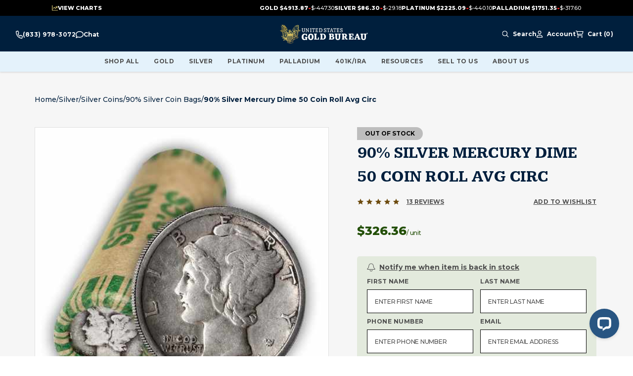

--- FILE ---
content_type: text/html; charset=utf-8
request_url: https://www.usgoldbureau.com/product/90-silver-mercury-dime-50-coin-roll-avg-circ
body_size: 41415
content:
<!DOCTYPE html><html lang="en"><head><meta charSet="utf-8"/><meta name="viewport" content="width=device-width, initial-scale=1"/><link rel="preconnect" href="https://s3.amazonaws.com"/><link rel="preconnect" href="https://cdn.livechatinc.com"/><link rel="preconnect" href="https://secure.livechatinc.com"/><link rel="preconnect" href="https://mgi.usgoldbureau.com/"/><script>!function(){try {var e=localStorage.getItem('theme');if(!e)return localStorage.setItem('theme','light'), void document.documentElement.setAttribute('data-theme', 'light');if("system"===e){var t="(prefers-color-scheme: dark)",m=window.matchMedia(t);m.media!==t||m.matches?document.documentElement.setAttribute('data-theme', 'dark'):document.documentElement.setAttribute('data-theme', 'light')}else document.documentElement.setAttribute('data-theme', e)}catch(e){}}()</script><link rel="preload" href="/_next/static/media/header-logo.ab4bd0dd.svg" as="image" fetchpriority="high"/><link rel="preload" as="image" href="https://mgi.usgoldbureau.com/media/catalog/product/9/0/90_-silver-mercury-dime-50-coin-roll-avg-circ.jpg?quality=70&amp;auto=webp&amp;format=pjpg" type="image/png"/><script type="application/ld+json">[
	{
		"@context": "https://schema.org",
		"@type": "BreadcrumbList",
		"itemListElement": [
			{
				"@type": "ListItem",
				"name": "Homepage",
				"item": "https://www.usgoldbureau.com/",
				"position": 1
			},
			{
				"@type": "ListItem",
				"name": "Silver",
				"item": "https://www.usgoldbureau.com/category/silver",
				"position": 2
			},
			{
				"@type": "ListItem",
				"name": "Silver Coins",
				"item": "https://www.usgoldbureau.com/category/silver/silver-coins",
				"position": 3
			},
			{
				"@type": "ListItem",
				"name": "90% Silver Coin Bags",
				"item": "https://www.usgoldbureau.com/category/silver/silver-coins/junk-silver",
				"position": 4
			},
			{
				"@type": "ListItem",
				"name": "90% Silver Mercury Dime 50 Coin Roll Avg Circ",
				"position": 5
			}
		]
	},
	{
		"@context": "https://schema.org",
		"@type": "BreadcrumbList",
		"itemListElement": [
			{
				"@type": "ListItem",
				"name": "Homepage",
				"item": "https://www.usgoldbureau.com/",
				"position": 1
			},
			{
				"@type": "ListItem",
				"name": "United States Mint Bullion",
				"item": "https://www.usgoldbureau.com/category/mints/us-mint/us-mint-bullion",
				"position": 2
			},
			{
				"@type": "ListItem",
				"name": "90% Silver Mercury Dime 50 Coin Roll Avg Circ",
				"position": 3
			}
		]
	}
]</script><title>Buy Silver: 90% Silver Mercury Dime 50 Coin Roll Avg Circ</title><meta name="title" content="Buy Silver: 90% Silver Mercury Dime 50 Coin Roll Avg Circ"/><meta name="keywords" content="null"/><meta name="description" content="Buy 90% Silver Mercury Dimes online, Each roll has a $5 face value of Mercury dimes minted between 1916-1945. Invest in silver with rolls of junk silver."/><link rel="canonical" href="https://www.usgoldbureau.com/product/90-silver-mercury-dime-50-coin-roll-avg-circ"/><meta name="twitter:title" content="Buy Silver: 90% Silver Mercury Dime 50 Coin Roll Avg Circ"/><meta name="twitter:description" content="Buy 90% Silver Mercury Dimes online, Each roll has a $5 face value of Mercury dimes minted between 1916-1945. Invest in silver with rolls of junk silver."/><meta property="twitter:site" content="@USGoldBureau"/><meta name="twitter:card" content="summary"/><meta name="twitter:image" content="https://www.usgoldbureau.com/unitedstatesgoldbureauimage.svg"/><meta property="og:url" content="https://www.usgoldbureau.com/product/90-silver-mercury-dime-50-coin-roll-avg-circ"/><meta property="og:title" content="Buy Silver: 90% Silver Mercury Dime 50 Coin Roll Avg Circ"/><meta property="og:description" content="Buy 90% Silver Mercury Dimes online, Each roll has a $5 face value of Mercury dimes minted between 1916-1945. Invest in silver with rolls of junk silver."/><meta property="og:image" content="https://www.usgoldbureau.com/unitedstatesgoldbureauimage.svg"/><meta property="og:image:alt" content="Buy 90% Silver Mercury Dimes online, Each roll has a $5 face value of Mercury dimes minted between 1916-1945. Invest in silver with rolls of junk silver."/><meta property="og:image:width" content="1200"/><meta property="og:image:height" content="630"/><meta name="product:price:amount" content="326.36"/><meta name="product:price:currency" content="USD"/><script type="application/ld+json">{
	"@context": "https://schema.org",
	"@type": "Product",
	"@id": "https://www.usgoldbureau.com/product/90-silver-mercury-dime-50-coin-roll-avg-circ",
	"name": "90% Silver Mercury Dime 50 Coin Roll Avg Circ",
	"image": [
		"https://mgi.usgoldbureau.com/media/catalog/product/9/0/90_-silver-mercury-dime-50-coin-roll-avg-circ.jpg",
		"https://mgi.usgoldbureau.com/media/catalog/product/9/0/90_-silver-mercury-dime-50-coin-roll-avg-circ-pic2.jpg"
	],
	"description": "Buy 90% Silver Mercury Dimes online, Each roll has a $5 face value of Mercury dimes minted between 1916-1945. Invest in silver with rolls of junk silver.",
	"url": "https://www.usgoldbureau.com/product/90-silver-mercury-dime-50-coin-roll-avg-circ",
	"sku": "JS50ROLLMERCURYDIMES",
	"material": "Silver",
	"color": "Silver",
	"brand": {
		"@type": "Brand",
		"name": "U.S. Mint"
	},
	"manufacturer": {
		"@type": "Organization",
		"name": "U.S. Mint"
	},
	"category": [
		"Silver",
		"Silver Coins",
		"90% Silver Coin Bags",
		"United States Mint Bullion"
	],
	"additionalProperty": [
		{
			"@type": "PropertyValue",
			"name": "Purity",
			"value": "90%"
		},
		{
			"@type": "PropertyValue",
			"name": "Metal",
			"value": "Silver"
		},
		{
			"@type": "PropertyValue",
			"name": "Weight",
			"value": "3.575 troy oz"
		},
		{
			"@type": "PropertyValue",
			"name": "Grade",
			"value": "Raw"
		},
		{
			"@type": "PropertyValue",
			"name": "Mint or Refinery",
			"value": "U.S. Mint"
		},
		{
			"@type": "PropertyValue",
			"name": "IRA Eligible",
			"value": false
		},
		{
			"@type": "PropertyValue",
			"name": "Year of Mintage",
			"value": "Varies"
		}
	],
	"isSimilarTo": [
		{
			"@type": "Product",
			"@id": "https://www.usgoldbureau.com/product/250-face-value-90-pre-65-circulated-silver",
			"name": "$250 Face value 90% Pre-65 - Circulated Silver"
		},
		{
			"@type": "Product",
			"@id": "https://www.usgoldbureau.com/product/500-face-value-pre-65-silver",
			"name": "$500 Face Value Pre-65 Silver"
		},
		{
			"@type": "Product",
			"@id": "https://www.usgoldbureau.com/product/2021-silver-american-eagle-2-coin-reverse-proof-70-set",
			"name": "2021 Silver American Eagle 2-coin Reverse Proof 70 Set"
		}
	],
	"offers": {
		"@type": "Offer",
		"url": "https://www.usgoldbureau.com/product/90-silver-mercury-dime-50-coin-roll-avg-circ",
		"priceCurrency": "USD",
		"price": "326.36",
		"priceValidUntil": "2026-02-15",
		"itemCondition": "https://schema.org/NewCondition",
		"availability": "https://schema.org/OutOfStock",
		"eligibleRegion": {
			"@type": "US",
			"name": "United States"
		},
		"shippingDetails": {
			"@type": "OfferShippingDetails",
			"name": "Domestic",
			"shippingDestination": {
				"@type": "DefinedRegion",
				"addressCountry": "US"
			},
			"shippingRate": {
				"@type": "MonetaryAmount",
				"value": "0",
				"currency": "USD"
			}
		},
		"hasMerchantReturnPolicy": {
			"@type": "MerchantReturnPolicy",
			"url": "https://www.usgoldbureau.com/content/faq"
		},
		"seller": {
			"@type": "Organization",
			"name": "U.S. Gold Bureau",
			"url": "https://www.usgoldbureau.com/",
			"telephone": "1-844-539-2993",
			"logo": "https://www.usgoldbureau.com/static/version1697813516/frontend/ClawRock/M2/us/en_US/images/logo.svg"
		}
	},
	"aggregateRating": {
		"@type": "AggregateRating",
		"ratingValue": "4.9",
		"reviewCount": "13"
	}
}</script><meta name="robots" content="index,follow"/><link rel="preload" as="image" imageSrcSet="https://mgi.usgoldbureau.com/media/catalog/product/9/0/90_-silver-mercury-dime-50-coin-roll-avg-circ.jpg?quality=85&amp;fit=bounds&amp;height=&amp;width=1080&amp;auto=webp&amp;format=pjpg 1x, https://mgi.usgoldbureau.com/media/catalog/product/9/0/90_-silver-mercury-dime-50-coin-roll-avg-circ.jpg?quality=85&amp;fit=bounds&amp;height=&amp;width=3840&amp;auto=webp&amp;format=pjpg 2x" fetchpriority="high"/><meta name="next-head-count" content="32"/><meta name="application-name" content="United States Gold Bureau"/><meta name="apple-mobile-web-app-capable" content="yes"/><meta name="apple-mobile-web-app-status-bar-style" content="default"/><meta name="apple-mobile-web-app-title" content="United States Gold Bureau"/><meta name="format-detection" content="telephone=yes"/><meta name="mobile-web-app-capable" content="yes"/><meta name="msapplication-config" content="/browserconfig.xml"/><meta name="msapplication-TileColor" content="#ffffff"/><meta name="msapplication-tap-highlight" content="no"/><meta name="theme-color" content="#ffffff"/><link rel="apple-touch-icon" sizes="180x180" href="/meta-icons/apple-touch-icon.png"/><link rel="icon" type="image/png" sizes="32x32" href="/meta-icons/favicon-32x32.png"/><link rel="icon" type="image/png" sizes="16x16" href="/meta-icons/favicon-16x16.png"/><link rel="manifest" href="/manifest.json"/><link rel="mask-icon" href="/meta-icons/safari-pinned-tab.svg" color="#6D4B0F"/><link rel="shortcut icon" href="/meta-icons/favicon.ico"/><link href="/meta-icons/splashscreens/iphone5_splash.png" media="(device-width: 320px) and (device-height: 568px) and (-webkit-device-pixel-ratio: 2)" rel="apple-touch-startup-image"/><link href="/meta-icons/splashscreens/iphone6_splash.png" media="(device-width: 375px) and (device-height: 667px) and (-webkit-device-pixel-ratio: 2)" rel="apple-touch-startup-image"/><link href="/meta-icons/splashscreens/iphoneplus_splash.png" media="(device-width: 621px) and (device-height: 1104px) and (-webkit-device-pixel-ratio: 3)" rel="apple-touch-startup-image"/><link href="/meta-icons/splashscreens/iphonex_splash.png" media="(device-width: 375px) and (device-height: 812px) and (-webkit-device-pixel-ratio: 3)" rel="apple-touch-startup-image"/><link href="/meta-icons/splashscreens/iphonexr_splash.png" media="(device-width: 414px) and (device-height: 896px) and (-webkit-device-pixel-ratio: 2)" rel="apple-touch-startup-image"/><link href="/meta-icons/splashscreens/iphonexsmax_splash.png" media="(device-width: 414px) and (device-height: 896px) and (-webkit-device-pixel-ratio: 3)" rel="apple-touch-startup-image"/><link href="/meta-icons/splashscreens/ipad_splash.png" media="(device-width: 768px) and (device-height: 1024px) and (-webkit-device-pixel-ratio: 2)" rel="apple-touch-startup-image"/><link href="/meta-icons/splashscreens/ipadpro1_splash.png" media="(device-width: 834px) and (device-height: 1112px) and (-webkit-device-pixel-ratio: 2)" rel="apple-touch-startup-image"/><link href="/meta-icons/splashscreens/ipadpro3_splash.png" media="(device-width: 834px) and (device-height: 1194px) and (-webkit-device-pixel-ratio: 2)" rel="apple-touch-startup-image"/><link href="/meta-icons/splashscreens/ipadpro2_splash.png" media="(device-width: 1024px) and (device-height: 1366px) and (-webkit-device-pixel-ratio: 2)" rel="apple-touch-startup-image"/><link rel="manifest" href="/meta-icons/site.webmanifest"/><link rel="preload" href="/_next/static/media/a585f524bc7d127f-s.p.woff2" as="font" type="font/woff2" crossorigin="anonymous" data-next-font="size-adjust"/><link rel="preload" href="/_next/static/media/904be59b21bd51cb-s.p.woff2" as="font" type="font/woff2" crossorigin="anonymous" data-next-font="size-adjust"/><script id="gtm-consent-defaults" data-nscript="beforeInteractive">
window.dataLayer=window.dataLayer||[];function gtag(){dataLayer.push(arguments);}
gtag('consent','default',{'ad_storage':'granted','ad_user_data':'granted','ad_personalization':'granted','analytics_storage':'granted','functionality_storage':'granted','personalization_storage':'granted','security_storage':'granted','wait_for_update':500});
</script><script id="tag-manager-script-0" data-nscript="beforeInteractive">
(function(w,d,s,l,i){w[l]=w[l]||[];w[l].push({'gtm.start':new Date().getTime(),event:'gtm.js'});
var f=d.getElementsByTagName(s)[0],j=d.createElement(s),dl=l!='dataLayer'?'&l='+l:'';
j.async=true;j.src='https://www.googletagmanager.com/gtm.js?id='+i+dl;
f.parentNode.insertBefore(j,f);})(window,document,'script','dataLayer','GTM-KCJF9DV');
</script><link rel="preload" href="/_next/static/css/31787ceccadd24a6.css" as="style"/><link rel="stylesheet" href="/_next/static/css/31787ceccadd24a6.css" data-n-g=""/><link rel="preload" href="/_next/static/css/e18654716a9dac03.css" as="style"/><link rel="stylesheet" href="/_next/static/css/e18654716a9dac03.css" data-n-p=""/><link rel="preload" href="/_next/static/css/493d61f3d6cae231.css" as="style"/><link rel="stylesheet" href="/_next/static/css/493d61f3d6cae231.css" data-n-p=""/><link rel="preload" href="/_next/static/css/aa4300f80e6b0bad.css" as="style"/><link rel="stylesheet" href="/_next/static/css/aa4300f80e6b0bad.css" data-n-p=""/><link rel="preload" href="/_next/static/css/34ef7e36306f5eb0.css" as="style"/><link rel="stylesheet" href="/_next/static/css/34ef7e36306f5eb0.css" data-n-p=""/><link rel="preload" href="/_next/static/css/c6003782e26df865.css" as="style"/><link rel="stylesheet" href="/_next/static/css/c6003782e26df865.css"/><link rel="preload" href="/_next/static/css/bc8511dc9f12d7b1.css" as="style"/><link rel="stylesheet" href="/_next/static/css/bc8511dc9f12d7b1.css"/><link rel="preload" href="/_next/static/css/701d03b20479ba78.css" as="style"/><link rel="stylesheet" href="/_next/static/css/701d03b20479ba78.css"/><link rel="preload" href="/_next/static/css/0ea34e2915f831a4.css" as="style"/><link rel="stylesheet" href="/_next/static/css/0ea34e2915f831a4.css"/><link rel="preload" href="/_next/static/css/88d36b6cfdbe3131.css" as="style"/><link rel="stylesheet" href="/_next/static/css/88d36b6cfdbe3131.css"/><link rel="preload" href="/_next/static/css/93b111f3c534d62e.css" as="style"/><link rel="stylesheet" href="/_next/static/css/93b111f3c534d62e.css"/><link rel="preload" href="/_next/static/css/21acc833f9811568.css" as="style"/><link rel="stylesheet" href="/_next/static/css/21acc833f9811568.css"/><link rel="preload" href="/_next/static/css/3ff00ab35bda7f52.css" as="style"/><link rel="stylesheet" href="/_next/static/css/3ff00ab35bda7f52.css"/><link rel="preload" href="/_next/static/css/a77eefad6aa5e242.css" as="style"/><link rel="stylesheet" href="/_next/static/css/a77eefad6aa5e242.css"/><link rel="preload" href="/_next/static/css/61e8f737990420bd.css" as="style"/><link rel="stylesheet" href="/_next/static/css/61e8f737990420bd.css"/><noscript data-n-css=""></noscript><script defer="" nomodule="" src="/_next/static/chunks/polyfills-78c92fac7aa8fdd8.js"></script><script id="osano-script-pwa" src="https://cmp.osano.com/ItHGMqsRx6/823fc6df-dd3d-482e-88a5-312cf1137c7e/osano.js" defer="" data-nscript="beforeInteractive"></script><script defer="" src="/_next/static/chunks/1498.f8bf27cf19b20a37.js"></script><script defer="" src="/_next/static/chunks/7026.5a2284eb53581fd9.js"></script><script defer="" src="/_next/static/chunks/5491.b3b546f2d4ac29a8.js"></script><script defer="" src="/_next/static/chunks/4579.34af544d51a46989.js"></script><script defer="" src="/_next/static/chunks/815.2189fd0f2b54511c.js"></script><script defer="" src="/_next/static/chunks/6066-571e6a51106aeae6.js"></script><script defer="" src="/_next/static/chunks/7016.c6e94d9c35b39426.js"></script><script defer="" src="/_next/static/chunks/8513-de3363adf7d1a934.js"></script><script defer="" src="/_next/static/chunks/3475.f3890cae9922feae.js"></script><script defer="" src="/_next/static/chunks/1443.48057c79d01df3a5.js"></script><script defer="" src="/_next/static/chunks/698.55ed4b211b0a4d82.js"></script><script defer="" src="/_next/static/chunks/4225.48228abf7d9454d1.js"></script><script defer="" src="/_next/static/chunks/828.529d129e1917863c.js"></script><script defer="" src="/_next/static/chunks/3921.16f583fcc533e3bf.js"></script><script defer="" src="/_next/static/chunks/3295.33ca1eb83e0c1193.js"></script><script defer="" src="/_next/static/chunks/5098-9bef651a9ef50048.js"></script><script defer="" src="/_next/static/chunks/2612.25408781df0d5273.js"></script><script defer="" src="/_next/static/chunks/8695.4e334fb5194d9e75.js"></script><script defer="" src="/_next/static/chunks/6498.88580203d312c58c.js"></script><script defer="" src="/_next/static/chunks/7630.c7d963bd855b53be.js"></script><script defer="" src="/_next/static/chunks/5950.b1cc2e6d7cb3251b.js"></script><script defer="" src="/_next/static/chunks/3592.209448495a052f9d.js"></script><script src="/_next/static/chunks/webpack-cb886365be7d4661.js" defer=""></script><script src="/_next/static/chunks/framework-6616dec8a9cb2642.js" defer=""></script><script src="/_next/static/chunks/main-1da0a9ee8b4ad0c5.js" defer=""></script><script src="/_next/static/chunks/pages/_app-44b8f0a65ad4021a.js" defer=""></script><script src="/_next/static/chunks/5675-3e2fee58a999562c.js" defer=""></script><script src="/_next/static/chunks/1664-0209e921eaaad0c0.js" defer=""></script><script src="/_next/static/chunks/4251-08ff299f3dadc0bf.js" defer=""></script><script src="/_next/static/chunks/1745-95e7eafb49db1e93.js" defer=""></script><script src="/_next/static/chunks/7660-e10152138e49efbe.js" defer=""></script><script src="/_next/static/chunks/4075-5526c168836bf993.js" defer=""></script><script src="/_next/static/chunks/1413-f4800830efb1fd1c.js" defer=""></script><script src="/_next/static/chunks/1150-275a915cff3f4319.js" defer=""></script><script src="/_next/static/chunks/1341-2c8461d976b2336f.js" defer=""></script><script src="/_next/static/chunks/7200-2c25b0434c74f62d.js" defer=""></script><script src="/_next/static/chunks/4762-0bc49f27b43a3c5b.js" defer=""></script><script src="/_next/static/chunks/pages/product/%5B...product_url%5D-a3bdf9391267e7b3.js" defer=""></script><script src="/_next/static/mOklGmW10bNDesdnee-JC/_buildManifest.js" defer=""></script><script src="/_next/static/mOklGmW10bNDesdnee-JC/_ssgManifest.js" defer=""></script><style id="__jsx-2277639939">:root{--font-kameron:'__Kameron_4247f4', '__Kameron_Fallback_4247f4';--font-montserrat:'__Montserrat_ca911e', '__Montserrat_Fallback_ca911e'}</style><style id="__jsx-36b49885217c7d42">@media(max-width:1023px){ul[class*="MenuBlock_pushmenu-links"].jsx-36b49885217c7d42{padding-bottom:64px}}</style></head><body class="loading usgb"><div id="__next"><div class="jsx-2277639939"><noscript id="noscriptgtm"><iframe
    src="https://www.googletagmanager.com/ns.html?id=GTM-KCJF9DV" height="0" width="0"
    style="display:none;visibility:hidden">
</iframe></noscript></div><div class="mx-auto"><a class="Layout_skip-to-content__uOR_Q" href="#contentarea">Skip to Content</a><div class="Navbar_root__se2yG"><div class="Navbar_view-chart-banner__EfsXP view-chart-banner"></div><div class="Navbar_nav-wrapper__AFqPs"><div id="navbar" class="Navbar_nav-container__uCwLB"><div class="Navbar_nav-container-inner__B_4Lk"><div class="Navbar_nav-section__StYj6"><div class="Navbar_contact-us-block__gwvyt"><ul class="jsx-36b49885217c7d42 header-contact-us-links"><li class="jsx-36b49885217c7d42 phone-link"><a href="tel:+1-800-775-3504" aria-label="Call For Prices 800-775-3504" class="jsx-36b49885217c7d42"><svg width="14" height="16" viewBox="0 0 14 16" fill="none" xmlns="http://www.w3.org/2000/svg" class="jsx-36b49885217c7d42"><path d="M10.2758 8.60005C9.82734 8.3813 9.30781 8.52505 8.99883 8.9563L8.09102 10.225C6.8332 9.39067 5.7832 8.19067 5.05312 6.75317L6.16055 5.7188C6.53789 5.36567 6.66641 4.77192 6.47227 4.25942L5.15977 0.75942C4.95469 0.20942 4.43789 -0.0968298 3.92656 0.0281702L0.864062 0.77817C0.360938 0.900045 0 1.40942 0 2.00005C0 9.22505 4.79063 15.175 10.9402 15.9219C11.2082 15.9532 11.4762 15.9782 11.7496 15.9907H11.7523C11.9191 15.9969 12.0832 16.0032 12.25 16.0032C12.7668 16.0032 13.2125 15.5907 13.3191 15.0157L13.9754 11.5157C14.0848 10.9313 13.8168 10.3407 13.3355 10.1063L10.273 8.60629L10.2758 8.60005ZM12.0723 14.5C6.17422 14.3907 1.4082 8.9438 1.31523 2.20317L4.02773 1.53755L5.20352 4.67505L4.22187 5.5938C3.72422 6.05942 3.5957 6.8688 3.91836 7.5063C4.76328 9.17192 5.97734 10.5594 7.43477 11.525C7.99258 11.8938 8.70078 11.7469 9.1082 11.1782L9.91211 10.0563L12.6574 11.4L12.0723 14.5Z" fill="currentColor" class="jsx-36b49885217c7d42"></path></svg><span class="jsx-36b49885217c7d42 mobile-only">Call For Prices<!-- --> </span><span class="jsx-36b49885217c7d42">(800) 775-3504</span></a></li><li class="jsx-36b49885217c7d42 chat-link"><a href="#" role="button" aria-haspopup="dialog" aria-label="Press this link to open the chat popup" class="jsx-36b49885217c7d42"><svg width="16" height="16" viewBox="0 0 16 16" fill="none" xmlns="http://www.w3.org/2000/svg" class="jsx-36b49885217c7d42"><g clip-path="url(#clip0_3066_958)" class="jsx-36b49885217c7d42"><path d="M3.86265 12.2281C4.26577 11.9344 4.78765 11.8594 5.2564 12.0281C6.08452 12.3281 7.01265 12.5 8.00015 12.5C11.897 12.5 14.5001 9.98438 14.5001 7.5C14.5001 5.01562 11.897 2.5 8.00015 2.5C4.10327 2.5 1.50015 5.01562 1.50015 7.5C1.50015 8.5 1.88765 9.4625 2.61577 10.2875C2.88452 10.5906 3.01577 10.9906 2.98452 11.3969C2.94077 11.9625 2.8064 12.4812 2.6314 12.9406C3.16265 12.6938 3.60327 12.4187 3.86265 12.2312V12.2281ZM0.662646 13.4969C0.718895 13.4125 0.77202 13.3281 0.82202 13.2437C1.13452 12.725 1.4314 12.0437 1.49077 11.2781C0.55327 10.2125 0.000145472 8.90938 0.000145472 7.5C0.000145472 3.90937 3.5814 1 8.00015 1C12.4189 1 16.0001 3.90937 16.0001 7.5C16.0001 11.0906 12.4189 14 8.00015 14C6.84077 14 5.74077 13.8 4.74702 13.4406C4.37515 13.7125 3.7689 14.0844 3.05015 14.3969C2.57827 14.6031 2.04077 14.7906 1.48452 14.9C1.45952 14.9062 1.43452 14.9094 1.40952 14.9156C1.27202 14.9406 1.13765 14.9625 0.99702 14.975C0.99077 14.975 0.981396 14.9781 0.975146 14.9781C0.815771 14.9937 0.656395 15.0031 0.49702 15.0031C0.293895 15.0031 0.112645 14.8813 0.0345205 14.6938C-0.0436045 14.5063 0.000145465 14.2937 0.14077 14.15C0.268895 14.0187 0.38452 13.8781 0.493895 13.7281C0.54702 13.6562 0.597021 13.5844 0.643896 13.5125C0.647021 13.5062 0.650145 13.5031 0.65327 13.4969H0.662646Z" fill="currentColor" class="jsx-36b49885217c7d42"></path></g><defs class="jsx-36b49885217c7d42"><clipPath id="clip0_3066_958" class="jsx-36b49885217c7d42"><rect width="16" height="16" fill="currentColor" class="jsx-36b49885217c7d42"></rect></clipPath></defs></svg><span class="jsx-36b49885217c7d42">Chat</span><span class="jsx-36b49885217c7d42 mobile-only">With Us</span></a></li><li class="jsx-36b49885217c7d42 support-link mobile-only"><a href="/contact-us" class="jsx-36b49885217c7d42"><svg width="16" height="16" viewBox="0 0 16 16" fill="none" xmlns="http://www.w3.org/2000/svg" class="jsx-36b49885217c7d42"><path d="M8 1C5.2375 1 3 3.2375 3 6V6.5C3 6.775 2.775 7 2.5 7C2.225 7 2 6.775 2 6.5V6C2 2.6875 4.6875 0 8 0C11.3125 0 14 2.6875 14 6V6.5C14 8.43437 12.4344 10 10.5 10H8.5H8H7.5C6.94688 10 6.5 9.55313 6.5 9C6.5 8.44687 6.94688 8 7.5 8H8.5C9.05313 8 9.5 8.44687 9.5 9H10.5C11.8813 9 13 7.88125 13 6.5V6C13 3.2375 10.7625 1 8 1ZM8 2C10.2094 2 12 3.79063 12 6C12 6.43437 11.9313 6.85313 11.8031 7.24375C11.5438 7.69688 11.0562 8 10.5 8H10.2312C10.1469 7.85313 10.0406 7.71563 9.92188 7.59688C10.2844 7.1625 10.5 6.60625 10.5 6C10.5 4.61875 9.38125 3.5 8 3.5C6.61875 3.5 5.5 4.61875 5.5 6C5.5 6.60625 5.71562 7.1625 6.075 7.59688C5.71875 7.95625 5.5 8.45312 5.5 9C5.5 9.04375 5.5 9.08438 5.50313 9.125C4.5875 8.39375 4 7.26562 4 6C4 3.79063 5.79063 2 8 2ZM7.5 11H8H8.5H10.2937H10.5H10.8C13.1187 11 15 12.8813 15 15.2C15 15.6406 14.6406 16 14.2 16H1.8C1.35938 16 1 15.6406 1 15.2C1 12.8813 2.88125 11 5.2 11H5.70625H7.5ZM10.8 12.5H5.2C3.95 12.5 2.9 13.3469 2.59063 14.5H13.4094C13.1 13.3469 12.05 12.5 10.8 12.5Z" fill="currentColor" class="jsx-36b49885217c7d42"></path></svg><span class="jsx-36b49885217c7d42">Customer Support</span></a></li></ul></div><a class="Navbar_logo__S5r9g" href="https://www.usgoldbureau.com/"><img alt="The United States Gold Bureau logo" fetchpriority="high" width="138" height="30" decoding="async" data-nimg="1" class="cursor-pointer w-[8.625rem] h-[1.875rem] lg:w-[11.125rem] lg:h-[2.375rem]" style="color:transparent" src="/_next/static/media/header-logo.ab4bd0dd.svg"/><span class="sr-only">USGB Logo</span></a><div class="Navbar_megamenu-cms__Kgqjj"></div><nav class="UserNav_root__1xWoL"><ul class="UserNav_list___dJY1"><li class="UserNav_contact-menu__ju7XX UserNav_item__2rxdh contact-menu"><div class="cms-content"><ul class="jsx-36b49885217c7d42 header-contact-us-links"><li class="jsx-36b49885217c7d42 phone-link"><a href="tel:+1-800-775-3504" aria-label="Call For Prices 800-775-3504" class="jsx-36b49885217c7d42"><svg width="14" height="16" viewBox="0 0 14 16" fill="none" xmlns="http://www.w3.org/2000/svg" class="jsx-36b49885217c7d42"><path d="M10.2758 8.60005C9.82734 8.3813 9.30781 8.52505 8.99883 8.9563L8.09102 10.225C6.8332 9.39067 5.7832 8.19067 5.05312 6.75317L6.16055 5.7188C6.53789 5.36567 6.66641 4.77192 6.47227 4.25942L5.15977 0.75942C4.95469 0.20942 4.43789 -0.0968298 3.92656 0.0281702L0.864062 0.77817C0.360938 0.900045 0 1.40942 0 2.00005C0 9.22505 4.79063 15.175 10.9402 15.9219C11.2082 15.9532 11.4762 15.9782 11.7496 15.9907H11.7523C11.9191 15.9969 12.0832 16.0032 12.25 16.0032C12.7668 16.0032 13.2125 15.5907 13.3191 15.0157L13.9754 11.5157C14.0848 10.9313 13.8168 10.3407 13.3355 10.1063L10.273 8.60629L10.2758 8.60005ZM12.0723 14.5C6.17422 14.3907 1.4082 8.9438 1.31523 2.20317L4.02773 1.53755L5.20352 4.67505L4.22187 5.5938C3.72422 6.05942 3.5957 6.8688 3.91836 7.5063C4.76328 9.17192 5.97734 10.5594 7.43477 11.525C7.99258 11.8938 8.70078 11.7469 9.1082 11.1782L9.91211 10.0563L12.6574 11.4L12.0723 14.5Z" fill="currentColor" class="jsx-36b49885217c7d42"></path></svg><span class="jsx-36b49885217c7d42 mobile-only">Call For Prices<!-- --> </span><span class="jsx-36b49885217c7d42">(800) 775-3504</span></a></li><li class="jsx-36b49885217c7d42 chat-link"><a href="#" role="button" aria-haspopup="dialog" aria-label="Press this link to open the chat popup" class="jsx-36b49885217c7d42"><svg width="16" height="16" viewBox="0 0 16 16" fill="none" xmlns="http://www.w3.org/2000/svg" class="jsx-36b49885217c7d42"><g clip-path="url(#clip0_3066_958)" class="jsx-36b49885217c7d42"><path d="M3.86265 12.2281C4.26577 11.9344 4.78765 11.8594 5.2564 12.0281C6.08452 12.3281 7.01265 12.5 8.00015 12.5C11.897 12.5 14.5001 9.98438 14.5001 7.5C14.5001 5.01562 11.897 2.5 8.00015 2.5C4.10327 2.5 1.50015 5.01562 1.50015 7.5C1.50015 8.5 1.88765 9.4625 2.61577 10.2875C2.88452 10.5906 3.01577 10.9906 2.98452 11.3969C2.94077 11.9625 2.8064 12.4812 2.6314 12.9406C3.16265 12.6938 3.60327 12.4187 3.86265 12.2312V12.2281ZM0.662646 13.4969C0.718895 13.4125 0.77202 13.3281 0.82202 13.2437C1.13452 12.725 1.4314 12.0437 1.49077 11.2781C0.55327 10.2125 0.000145472 8.90938 0.000145472 7.5C0.000145472 3.90937 3.5814 1 8.00015 1C12.4189 1 16.0001 3.90937 16.0001 7.5C16.0001 11.0906 12.4189 14 8.00015 14C6.84077 14 5.74077 13.8 4.74702 13.4406C4.37515 13.7125 3.7689 14.0844 3.05015 14.3969C2.57827 14.6031 2.04077 14.7906 1.48452 14.9C1.45952 14.9062 1.43452 14.9094 1.40952 14.9156C1.27202 14.9406 1.13765 14.9625 0.99702 14.975C0.99077 14.975 0.981396 14.9781 0.975146 14.9781C0.815771 14.9937 0.656395 15.0031 0.49702 15.0031C0.293895 15.0031 0.112645 14.8813 0.0345205 14.6938C-0.0436045 14.5063 0.000145465 14.2937 0.14077 14.15C0.268895 14.0187 0.38452 13.8781 0.493895 13.7281C0.54702 13.6562 0.597021 13.5844 0.643896 13.5125C0.647021 13.5062 0.650145 13.5031 0.65327 13.4969H0.662646Z" fill="currentColor" class="jsx-36b49885217c7d42"></path></g><defs class="jsx-36b49885217c7d42"><clipPath id="clip0_3066_958" class="jsx-36b49885217c7d42"><rect width="16" height="16" fill="currentColor" class="jsx-36b49885217c7d42"></rect></clipPath></defs></svg><span class="jsx-36b49885217c7d42">Chat</span><span class="jsx-36b49885217c7d42 mobile-only">With Us</span></a></li><li class="jsx-36b49885217c7d42 support-link mobile-only"><a href="/contact-us" class="jsx-36b49885217c7d42"><svg width="16" height="16" viewBox="0 0 16 16" fill="none" xmlns="http://www.w3.org/2000/svg" class="jsx-36b49885217c7d42"><path d="M8 1C5.2375 1 3 3.2375 3 6V6.5C3 6.775 2.775 7 2.5 7C2.225 7 2 6.775 2 6.5V6C2 2.6875 4.6875 0 8 0C11.3125 0 14 2.6875 14 6V6.5C14 8.43437 12.4344 10 10.5 10H8.5H8H7.5C6.94688 10 6.5 9.55313 6.5 9C6.5 8.44687 6.94688 8 7.5 8H8.5C9.05313 8 9.5 8.44687 9.5 9H10.5C11.8813 9 13 7.88125 13 6.5V6C13 3.2375 10.7625 1 8 1ZM8 2C10.2094 2 12 3.79063 12 6C12 6.43437 11.9313 6.85313 11.8031 7.24375C11.5438 7.69688 11.0562 8 10.5 8H10.2312C10.1469 7.85313 10.0406 7.71563 9.92188 7.59688C10.2844 7.1625 10.5 6.60625 10.5 6C10.5 4.61875 9.38125 3.5 8 3.5C6.61875 3.5 5.5 4.61875 5.5 6C5.5 6.60625 5.71562 7.1625 6.075 7.59688C5.71875 7.95625 5.5 8.45312 5.5 9C5.5 9.04375 5.5 9.08438 5.50313 9.125C4.5875 8.39375 4 7.26562 4 6C4 3.79063 5.79063 2 8 2ZM7.5 11H8H8.5H10.2937H10.5H10.8C13.1187 11 15 12.8813 15 15.2C15 15.6406 14.6406 16 14.2 16H1.8C1.35938 16 1 15.6406 1 15.2C1 12.8813 2.88125 11 5.2 11H5.70625H7.5ZM10.8 12.5H5.2C3.95 12.5 2.9 13.3469 2.59063 14.5H13.4094C13.1 13.3469 12.05 12.5 10.8 12.5Z" fill="currentColor" class="jsx-36b49885217c7d42"></path></svg><span class="jsx-36b49885217c7d42">Customer Support</span></a></li></ul></div></li><li class="UserNav_search-menu__XyAVO UserNav_item__2rxdh search-menu"><button data-variant="link" aria-label="Search Menu" class="Button_root__srGgr Button_link__Pn670 btn-link" type="button"><span aria-hidden="true"><svg width="18" height="19" viewBox="0 0 18 19" fill="none" xmlns="http://www.w3.org/2000/svg"><g clip-path="url(#clip0_2259_27945)"><path d="M12.9375 7.59097C12.9375 6.09913 12.3449 4.66839 11.29 3.6135C10.2351 2.55861 8.80434 1.96597 7.3125 1.96597C5.82066 1.96597 4.38992 2.55861 3.33502 3.6135C2.28013 4.66839 1.6875 6.09913 1.6875 7.59097C1.6875 9.08282 2.28013 10.5136 3.33502 11.5684C4.38992 12.6233 5.82066 13.216 7.3125 13.216C8.80434 13.216 10.2351 12.6233 11.29 11.5684C12.3449 10.5136 12.9375 9.08282 12.9375 7.59097ZM11.8512 13.325C10.6066 14.3128 9.02812 14.9035 7.3125 14.9035C3.27305 14.9035 0 11.6304 0 7.59097C0 3.55152 3.27305 0.278473 7.3125 0.278473C11.352 0.278473 14.625 3.55152 14.625 7.59097C14.625 9.3066 14.0344 10.8851 13.0465 12.1296L17.7539 16.8371C18.0844 17.1675 18.0844 17.7019 17.7539 18.0289C17.4234 18.3558 16.8891 18.3593 16.5621 18.0289L11.8512 13.325Z" fill="currentColor"></path></g><defs><clipPath id="clip0_2259_27945"><rect width="18" height="18" fill="white" transform="translate(0 0.278473)"></rect></clipPath></defs></svg></span><span class="search-label">Search</span></button></li><li class="UserNav_user-menu__qt6Ef UserNav_item__2rxdh user-menu"><div class="sr-only" role="status">You are not logged in</div><button data-variant="link" aria-label="Account Menu" class="Button_root__srGgr Button_link__Pn670 btn-link" type="button"><span aria-hidden="true"><svg width="13" height="14" viewBox="0 0 13 14" fill="none" xmlns="http://www.w3.org/2000/svg"><path d="M8.3125 3.5C8.3125 2.91984 8.08203 2.36344 7.6718 1.9532C7.26156 1.54297 6.70516 1.3125 6.125 1.3125C5.54484 1.3125 4.98844 1.54297 4.5782 1.9532C4.16797 2.36344 3.9375 2.91984 3.9375 3.5C3.9375 4.08016 4.16797 4.63656 4.5782 5.0468C4.98844 5.45703 5.54484 5.6875 6.125 5.6875C6.70516 5.6875 7.26156 5.45703 7.6718 5.0468C8.08203 4.63656 8.3125 4.08016 8.3125 3.5ZM2.625 3.5C2.625 2.57174 2.99375 1.6815 3.65013 1.02513C4.3065 0.368749 5.19674 0 6.125 0C7.05326 0 7.9435 0.368749 8.59987 1.02513C9.25625 1.6815 9.625 2.57174 9.625 3.5C9.625 4.42826 9.25625 5.3185 8.59987 5.97487C7.9435 6.63125 7.05326 7 6.125 7C5.19674 7 4.3065 6.63125 3.65013 5.97487C2.99375 5.3185 2.625 4.42826 2.625 3.5ZM1.34805 12.6875H10.902C10.6586 10.9566 9.17109 9.625 7.37461 9.625H4.87539C3.07891 9.625 1.59141 10.9566 1.34805 12.6875ZM0 13.1879C0 10.4945 2.18203 8.3125 4.87539 8.3125H7.37461C10.068 8.3125 12.25 10.4945 12.25 13.1879C12.25 13.6363 11.8863 14 11.4379 14H0.812109C0.363672 14 0 13.6363 0 13.1879Z" fill="currentColor"></path></svg></span><span class="account-label">Account</span></button></li><li class="UserNav_cart-menu__IKZ3v UserNav_item__2rxdh cart-menu"><button data-variant="link" aria-label="Shopping cart, 0 Items" class="Button_root__srGgr Button_link__Pn670 btn-link UserNav_bag-btn__7E3jg" aria-live="polite"><span aria-hidden="true"><svg width="16" height="14" viewBox="0 0 16 14" fill="none" xmlns="http://www.w3.org/2000/svg"><path d="M0.65625 0C0.292578 0 0 0.292578 0 0.65625C0 1.01992 0.292578 1.3125 0.65625 1.3125H1.90039C2.0043 1.3125 2.09453 1.38633 2.11641 1.49023L3.52734 8.90039C3.70508 9.83008 4.51719 10.5 5.46055 10.5H13.3438C13.7074 10.5 14 10.2074 14 9.84375C14 9.48008 13.7074 9.1875 13.3438 9.1875H5.46055C5.14609 9.1875 4.87539 8.96328 4.81523 8.6543L4.66758 7.875H12.5563C13.4477 7.875 14.227 7.27891 14.4566 6.41758L15.5777 2.25312C15.7664 1.55859 15.2414 0.875 14.5223 0.875H3.28398C3.03516 0.35 2.50469 0 1.90039 0H0.65625ZM3.58477 2.1875H14.2379L13.1906 6.07578C13.1141 6.36289 12.8543 6.5625 12.5563 6.5625H4.41875L3.58477 2.1875ZM4.8125 14C5.1606 14 5.49444 13.8617 5.74058 13.6156C5.98672 13.3694 6.125 13.0356 6.125 12.6875C6.125 12.3394 5.98672 12.0056 5.74058 11.7594C5.49444 11.5133 5.1606 11.375 4.8125 11.375C4.4644 11.375 4.13056 11.5133 3.88442 11.7594C3.63828 12.0056 3.5 12.3394 3.5 12.6875C3.5 13.0356 3.63828 13.3694 3.88442 13.6156C4.13056 13.8617 4.4644 14 4.8125 14ZM14 12.6875C14 12.3394 13.8617 12.0056 13.6156 11.7594C13.3694 11.5133 13.0356 11.375 12.6875 11.375C12.3394 11.375 12.0056 11.5133 11.7594 11.7594C11.5133 12.0056 11.375 12.3394 11.375 12.6875C11.375 13.0356 11.5133 13.3694 11.7594 13.6156C12.0056 13.8617 12.3394 14 12.6875 14C13.0356 14 13.3694 13.8617 13.6156 13.6156C13.8617 13.3694 14 13.0356 14 12.6875Z" fill="currentColor"></path></svg></span><span class="cart-label">Cart</span><span class="UserNav_cart-count__aUCRK cart-count">0</span></button></li></ul></nav></div></div></div></div><div class="Navbar_megamenu-cms-default__P3WDC"><nav class="MenuBlock_static-megamenu__OCS2M"><div class="menu-container"><ul class="MenuWrapper"><li class="menu-item level-1 "><div class=""><a class="" aria-describedby="submenuInstruction" aria-haspopup="true" aria-expanded="false" aria-controls="submenu0" href="/category/gold">Shop All</a></div><div id="submenu0" class="subCat level-2" tabindex="-1" aria-hidden="true"><div class="container-width" role="menu" aria-label="Submenu of &quot;Shop All&quot;"><div><!--$--><div style="display:flex;justify-content:flex-start;flex-direction:column" class="row_root__ByZrq top-menu five-column-megamenu"><div class="row_contained__pV1zZ row_root__ByZrq"><!--$--><div class="text_root__l4DkB __outer-menu-title pb-text-root"><p class="menu-title"><strong>Shop U.S Gold Bureau Precious Metals</strong></p></div><!--/$--><!--$--><div class="columnGroup_root__gX_mL"><!--$--><div style="display:flex" class="columnGroup_root__gX_mL"><!--$--><div style="align-self:stretch;display:flex;flex-direction:column;justify-content:flex-start;vertical-alignment:top;width:15.3846%" class="column_root__1msae pagebuilder-column menu-column __has-outer-menu-title"><!--$--><div class="text_root__l4DkB menu-inner-wrapper pb-text-root"><div class="list-heading"><a class="btn btn-link" tabindex="0" href="/category/gold">GOLD</a></div>
<ul class="list-content">
<li><a class="btn btn-link" tabindex="0" href="/category/gold/gold-coins">Gold Coins</a></li>
<li><a class="btn btn-link" tabindex="0" href="/category/gold/gold-bars">Gold Bars</a></li>
</ul></div><!--/$--></div><!--/$--><!--$--><div style="align-self:stretch;display:flex;flex-direction:column;justify-content:flex-start;vertical-alignment:top;width:15.3846%" class="column_root__1msae pagebuilder-column menu-column __has-outer-menu-title"><!--$--><div class="text_root__l4DkB menu-inner-wrapper pb-text-root"><div class="list-heading"><a class="btn btn-link" tabindex="0" href="/category/silver">SILVER</a></div>
<ul class="list-content">
<li><a class="btn btn-link" tabindex="0" href="/category/silver/silver-coins">Silver Coins</a></li>
<li><a class="btn btn-link" tabindex="0" href="/category/silver/silver-bars">Silver Bars</a></li>
<li><a class="btn btn-link" tabindex="0" href="/category/silver/silver-coins/silver-rounds">Silver Rounds</a></li>
</ul></div><!--/$--></div><!--/$--><!--$--><div style="align-self:stretch;display:flex;flex-direction:column;justify-content:flex-start;vertical-alignment:top;width:15.3846%" class="column_root__1msae pagebuilder-column menu-column __has-outer-menu-title"><!--$--><div class="text_root__l4DkB menu-inner-wrapper pb-text-root"><div class="list-heading"><a class="btn btn-link" tabindex="0" href="/category/platinum">PLATINUM</a></div>
<ul class="list-content">
<li><a class="btn btn-link" tabindex="0" href="/category/platinum/platinum-coins">Platinum Coins</a></li>
<li><a class="btn btn-link" tabindex="0" href="/category/platinum/platinum-bars">Platinum Bars</a></li>
</ul>
<div class="list-heading mt-4"><a class="btn btn-link" tabindex="0" href="/category/palladium">PALLADIUM</a></div></div><!--/$--></div><!--/$--><!--$--><div style="align-self:stretch;display:flex;flex-direction:column;justify-content:flex-start;vertical-alignment:top;width:15.3846%" class="column_root__1msae pagebuilder-column menu-column __has-outer-menu-title"><!--$--><div class="text_root__l4DkB menu-inner-wrapper pb-text-root"><div class="list-heading"><a class="btn btn-link" tabindex="0" href="/category/rare-coins">RARE COINS</a></div>
<div class="list-heading"><a class="btn btn-link" tabindex="0" href="/category/related-merchandise">RELATED ITEMS</a></div>
<div class="list-heading mt-4"><span style="color: #e03e2d;"><a class="btn btn-link" style="color: #e03e2d;" tabindex="0" href="/category/on-sale">SALE</a></span></div>
<div class="list-heading mt-4"><a class="btn btn-link" tabindex="0" href="/category/ira-eligible-metals">IRA ELIGIBLE METALS</a></div></div><!--/$--></div><!--/$--><!--$--><div style="align-self:stretch;display:flex;flex-direction:column;justify-content:flex-start;vertical-alignment:top;width:38.4615%" class="column_root__1msae pagebuilder-column menu-column __has-outer-menu-title"><!--$--><div class="banner_root__Yoi1_"><div class="wrapper banner_wrapper__LhJI6"><picture class="banner_collageLeftOverlay__h4JGa banner_overlay__hCkDB z-10"><div class="banner_overlayBackground__hUOmS"></div><source media="(min-width: 768px)" srcSet="https://mgi.usgoldbureau.com/media/wysiwyg/Ed_Moy_7_.png?quality=80&amp;auto=webp&amp;format=pjpg"/><img class="banner_image__OoT83" src="https://mgi.usgoldbureau.com/media/wysiwyg/Ed_Moy_4_.png?quality=80&amp;auto=webp&amp;format=pjpg" alt="The Ed Moy Signature Series" fetchPriority="high" loading="eager"/></picture><div class="banner_collageLeftOverlay__h4JGa banner_overlay__hCkDB banner_content__mbEQk"><div class="banner-inner-content"><h2><span style="color: #ffffff;">The Ed Moy Signature Series</span></h2><div class="btn-primary-type-2"><a tabindex="0" href="/content/ed-moy-signature-series" target="_blank" rel="noopener"><button class="btn-primary" tabindex="0" type="button">Learn More About This Exclusive</button></a></div></div></div></div></div><!--/$--></div><!--/$--></div><!--/$--><!--$--><div style="display:flex" class="columnGroup_root__gX_mL"><!--$--><div style="align-self:stretch;background-color:rgb(33, 116, 163);display:flex;flex-direction:column;justify-content:flex-start;vertical-alignment:top;width:100%" class="column_root__1msae pagebuilder-column menu-bottom-block"><!--$--><div class="text_root__l4DkB pb-text-root"><p><span style="color: #ffffff;">Do you also have metals you'd like to sell?</span></p></div><!--/$--><!--$--><div style="justify-content:flex-start" class="buttons_root__R6jJ_ buttons_inline__NqDBi"><!--$--><div class="btn-primary-type-2"><button data-variant="primary" aria-label="primary" class="Button_root__srGgr Button_primary__0LejR btn-primary" style="text-align:center;justify-content:center"><span>Sell To Us</span></button></div><!--/$--></div><!--/$--></div><!--/$--></div><!--/$--></div><!--/$--></div></div><!--/$--></div></div></div></li><li class="menu-item level-1 "><div class=""><a class="" aria-describedby="submenuInstruction" aria-haspopup="true" aria-expanded="false" aria-controls="submenu1" href="/category/gold">Gold</a></div><div id="submenu1" class="subCat level-2" tabindex="-1" aria-hidden="true"><div class="container-width" role="menu" aria-label="Submenu of &quot;Gold&quot;"><div><!--$--><div style="display:flex;justify-content:flex-start;flex-direction:column" class="row_root__ByZrq top-menu five-column-megamenu"><div class="row_contained__pV1zZ row_root__ByZrq"><!--$--><div class="text_root__l4DkB __outer-menu-title pb-text-root"><p class="menu-title"><strong>Shop U.S. Gold Bureau Gold</strong></p></div><!--/$--><!--$--><div class="columnGroup_root__gX_mL"><!--$--><div style="display:flex" class="columnGroup_root__gX_mL"><!--$--><div style="align-self:stretch;display:flex;flex-direction:column;justify-content:flex-start;vertical-alignment:top;width:15.3846%" class="column_root__1msae pagebuilder-column menu-column __has-outer-menu-title"><!--$--><div class="text_root__l4DkB menu-inner-wrapper pb-text-root"><div class="list-heading"><a class="btn btn-link" tabindex="0" href="/category/gold/gold-coins">GOLD COINS</a></div>
<ul class="list-content">
<li><a class="btn btn-link" tabindex="0" href="/category/gold/gold-coins/american-eagle">American Eagles</a></li>
<li><a class="btn btn-link" tabindex="0" href="/category/gold/gold-coins/american-buffalo">American Buffalos</a></li>
<li><a class="btn btn-link" tabindex="0" href="/category/gold/gold-coins/international-gold-coins">International Coins</a></li>
<li><a class="btn btn-link" tabindex="0" href="/content/high-relief-coins">High Reliefs</a></li>
</ul>
<div class="list-heading"><a class="btn btn-link" tabindex="0" href="/category/gold?filter=year_of_mintage:18131">2025 New Gold</a></div>
<div class="list-heading"><span style="color: #e03e2d;"><a class="btn btn-link" style="color: #e03e2d;" tabindex="0" href="/category/on-sale?filter=metal:5">On Sale</a></span></div></div><!--/$--></div><!--/$--><!--$--><div style="align-self:stretch;display:flex;flex-direction:column;justify-content:flex-start;vertical-alignment:top;width:15.3846%" class="column_root__1msae pagebuilder-column menu-column __has-outer-menu-title"><!--$--><div class="text_root__l4DkB menu-inner-wrapper pb-text-root"><div class="list-heading"><a class="btn btn-link" tabindex="0" href="/category/gold/gold-bars">GOLD BARS</a></div>
<ul class="list-content">
<li><a class="btn btn-link" tabindex="0" href="/category/gold/gold-bars/1-oz-gold-bars">1 oz</a></li>
<li><a class="btn btn-link" tabindex="0" href="/category/gold/gold-bars/1-gram-gold-bars">1 gram</a></li>
<li><a class="btn btn-link" tabindex="0" href="/category/gold/gold-bars/2-5-gram-gold-bars">2.5 gram</a></li>
<li><a class="btn btn-link" tabindex="0" href="/category/gold/gold-bars/5-gram-gold-bars">5 gram</a></li>
<li><a class="btn btn-link" tabindex="0" href="/category/gold/gold-bars/10-gram-gold-bars">10 gram</a></li>
<li><a class="btn btn-link" tabindex="0" href="/category/gold/gold-bars/50-gram-bars">50 gram</a></li>
<li><a class="btn btn-link" tabindex="0" href="/category/gold/gold-bars/10-oz-gold-bars">10 oz</a></li>
<li><a class="btn btn-link" tabindex="0" href="/category/gold/gold-bars/kilo-gold-bars">Kilo Bars</a></li>
</ul></div><!--/$--></div><!--/$--><!--$--><div style="align-self:stretch;display:flex;flex-direction:column;justify-content:flex-start;vertical-alignment:top;width:15.3846%" class="column_root__1msae pagebuilder-column menu-column __has-outer-menu-title"><!--$--><div class="text_root__l4DkB menu-inner-wrapper pb-text-root"><div class="list-heading"><a class="btn btn-link" tabindex="0" href="/category/gold/gold-coins/international-gold-coins">INTERNATIONAL GOLD</a></div>
<ul class="list-content">
<li><a class="btn btn-link" tabindex="0" href="/category/gold/gold-coins/international-gold-coins/austrian-philharmonic-gold-coins">Austrian Mint</a></li>
<li><a class="btn btn-link" tabindex="0" href="/category/gold/gold-coins/international-gold-coins/british-britannia-gold-coins">The Royal Mint</a></li>
<li><a class="btn btn-link" tabindex="0" href="/category/gold/gold-coins/international-gold-coins/gold-canadian-maple-leafs">Royal Canadian Mint</a></li>
<li><a class="btn btn-link" tabindex="0" href="/category/gold/gold-coins/international-gold-coins/perth-mint-gold-coins">Perth Mint</a></li>
<li><a class="btn btn-link" tabindex="0" href="/category/gold/gold-coins/international-gold-coins/south-african-krugerrand-gold-coins">South African Mint</a></li>
</ul></div><!--/$--></div><!--/$--><!--$--><div style="align-self:stretch;display:flex;flex-direction:column;justify-content:flex-start;vertical-alignment:top;width:15.3846%" class="column_root__1msae pagebuilder-column menu-column __has-outer-menu-title"><!--$--><div class="text_root__l4DkB menu-inner-wrapper pb-text-root"><div class="list-heading"><a class="btn btn-link" tabindex="0" href="/content/pre-1933-us-gold-coins">Pre-1933 Coins</a></div>
<ul class="list-content">
<li><a class="btn btn-link" tabindex="0" href="/category/gold/gold-coins/saint-gaudens">Saint-Gaudens</a></li>
<li><a class="btn btn-link" tabindex="0" href="/category/gold/gold-coins/liberty-head">Liberty Head</a></li>
<li><a class="btn btn-link" tabindex="0" href="/category/gold/gold-coins/indian-head">Indian Head</a></li>
</ul>
<div class="list-heading"><a class="btn btn-link" tabindex="0" href="/category/ira-eligible-metals?filter=metal:5">IRA Eligible Gold</a></div>
<div class="list-heading"><a class="btn btn-link" tabindex="0" href="/category/gold">Shop All Gold</a></div></div><!--/$--></div><!--/$--><!--$--><div style="align-self:stretch;display:flex;flex-direction:column;justify-content:flex-start;vertical-alignment:top;width:38.4615%" class="column_root__1msae pagebuilder-column menu-column __has-outer-menu-title"><!--$--><div class="banner_root__Yoi1_"><div class="wrapper banner_wrapper__LhJI6" style="background-color:rgb(0, 31, 61)"><div class="banner_collageLeftOverlay__h4JGa banner_overlay__hCkDB banner_content__mbEQk"><div class="banner-inner-content"><h2><span style="color: #ffffff;">Gold American Eagle Proof 70</span></h2><div class="btn-primary-type-2"><a tabindex="0" href="/content/gold-american-eagle-proof-coins" target="_blank" rel="noopener"><button class="btn-primary" tabindex="0" type="button">Learn More</button></a></div></div></div></div></div><!--/$--></div><!--/$--></div><!--/$--><!--$--><div style="display:flex" class="columnGroup_root__gX_mL"><!--$--><div style="align-self:stretch;background-color:rgb(33, 116, 163);display:flex;flex-direction:column;justify-content:flex-start;vertical-alignment:top;width:100%" class="column_root__1msae pagebuilder-column menu-bottom-block"><!--$--><div class="text_root__l4DkB pb-text-root"><p><span style="color: #ffffff;">Do you also have metals you'd like to sell?</span></p></div><!--/$--><!--$--><div style="justify-content:flex-start" class="buttons_root__R6jJ_ buttons_inline__NqDBi"><!--$--><div class="btn-primary-type-2"><button data-variant="primary" aria-label="primary" class="Button_root__srGgr Button_primary__0LejR btn-primary" style="text-align:center;justify-content:center"><span>Sell To Us</span></button></div><!--/$--></div><!--/$--></div><!--/$--></div><!--/$--></div><!--/$--></div></div><!--/$--></div></div></div></li><li class="menu-item level-1 "><div class=""><a class="" aria-describedby="submenuInstruction" aria-haspopup="true" aria-expanded="false" aria-controls="submenu2" href="/category/silver">Silver</a></div><div id="submenu2" class="subCat level-2" tabindex="-1" aria-hidden="true"><div class="container-width" role="menu" aria-label="Submenu of &quot;Silver&quot;"><div><!--$--><div style="display:flex;justify-content:flex-start;flex-direction:column" class="row_root__ByZrq top-menu five-column-megamenu"><div class="row_contained__pV1zZ row_root__ByZrq"><!--$--><div class="text_root__l4DkB __outer-menu-title pb-text-root"><p class="menu-title"><strong>Shop U.S. Gold Bureau Silver</strong></p></div><!--/$--><!--$--><div class="columnGroup_root__gX_mL"><!--$--><div style="display:flex" class="columnGroup_root__gX_mL"><!--$--><div style="align-self:stretch;display:flex;flex-direction:column;justify-content:flex-start;vertical-alignment:top;width:15.3846%" class="column_root__1msae pagebuilder-column menu-column __has-outer-menu-title"><!--$--><div class="text_root__l4DkB menu-inner-wrapper pb-text-root"><div class="list-heading"><a class="btn btn-link" tabindex="0" href="/category/silver/silver-coins">SILVER COINS</a></div>
<ul class="list-content">
<li><a class="btn btn-link" tabindex="0" href="/category/silver/silver-coins/american-eagle">American Eagles</a></li>
<li><a class="btn btn-link" tabindex="0" href="/category/silver/silver-coins/american-buffalo">American Buffalos</a></li>
<li><a class="btn btn-link" tabindex="0" href="/category/silver/silver-coins/international-silver-coins">International Coins</a></li>
</ul>
<div class="list-heading"><a class="btn btn-link" tabindex="0" href="/category/silver?filter=year_of_mintage:18131">2025 New Silver</a></div>
<div class="list-heading"><span style="color: #e03e2d;"><a class="btn btn-link" style="color: #e03e2d;" tabindex="0" href="/category/on-sale?filter=metal:4">On Sale</a></span></div></div><!--/$--></div><!--/$--><!--$--><div style="align-self:stretch;display:flex;flex-direction:column;justify-content:flex-start;vertical-alignment:top;width:15.3846%" class="column_root__1msae pagebuilder-column menu-column __has-outer-menu-title"><!--$--><div class="text_root__l4DkB menu-inner-wrapper pb-text-root"><div class="list-heading"><a class="btn btn-link" tabindex="0" href="/category/silver/silver-bars">SILVER BARS</a></div>
<ul class="list-content">
<li><a class="btn btn-link" tabindex="0" href="/category/silver/silver-bars/1-oz-silver-bars">1 oz</a></li>
<li><a class="btn btn-link" tabindex="0" href="/category/silver/silver-bars/5-oz-silver-bars">5 oz</a></li>
<li><a class="btn btn-link" tabindex="0" href="/category/silver/silver-bars/10-oz-silver-bars">10 oz</a></li>
<li><a class="btn btn-link" tabindex="0" href="/category/silver/silver-bars/kilo-silver-bars">Kilo Bars</a></li>
<li><a class="btn btn-link" tabindex="0" href="/category/silver/silver-bars/100-oz-silver-bars">100 oz</a></li>
<li><a class="btn btn-link" tabindex="0" href="/category/silver/silver-bars/1000-oz-silver-bars">1000 oz</a></li>
</ul></div><!--/$--></div><!--/$--><!--$--><div style="align-self:stretch;display:flex;flex-direction:column;justify-content:flex-start;vertical-alignment:top;width:15.3846%" class="column_root__1msae pagebuilder-column menu-column __has-outer-menu-title"><!--$--><div class="text_root__l4DkB menu-inner-wrapper pb-text-root"><div class="list-heading"><a class="btn btn-link" tabindex="0" href="/category/silver/silver-coins/international-silver-coins">INTERNATIONAL SILVER</a></div>
<ul class="list-content">
<li><a class="btn btn-link" tabindex="0" href="/category/silver/silver-coins/international-silver-coins/austrian-philharmonic-silver-coins">Austrian Mint</a></li>
<li><a class="btn btn-link" tabindex="0" href="/category/silver/silver-coins/international-silver-coins/british-britannia-silver-coins">The Royal Mint</a></li>
<li><a class="btn btn-link" tabindex="0" href="/category/silver/silver-coins/international-silver-coins/silver-canadian-maple-leafs">Royal Canadian Mint</a></li>
<li><a class="btn btn-link" tabindex="0" href="/category/silver/silver-coins/international-silver-coins/perth-mint-silver-coins">Perth Mint</a></li>
<li><a class="btn btn-link" tabindex="0" href="/category/silver/silver-coins/international-silver-coins/south-african-krugerrand-silver-coins">South African Mint</a></li>
</ul></div><!--/$--></div><!--/$--><!--$--><div style="align-self:stretch;display:flex;flex-direction:column;justify-content:flex-start;vertical-alignment:top;width:15.3846%" class="column_root__1msae pagebuilder-column menu-column __has-outer-menu-title"><!--$--><div class="text_root__l4DkB menu-inner-wrapper pb-text-root"><div class="list-heading"><a class="btn btn-link" tabindex="0" href="/content/pre-1965-us-silver-coins">Pre-1965 Silver</a></div>
<ul class="list-content">
<li><a class="btn btn-link" tabindex="0" href="/category/silver/silver-coins/morgan-dollars">Morgan Dollars</a></li>
<li><a class="btn btn-link" tabindex="0" href="/category/silver/silver-coins/peace-dollars">Peace Dollars</a></li>
</ul>
<div class="list-heading"><a class="btn btn-link" tabindex="0" href="/category/silver/silver-coins/silver-rounds">Silver Rounds</a></div>
<div class="list-heading"><a class="btn btn-link" tabindex="0" href="/category/ira-eligible-metals?filter=metal:4">IRA Eligible Silver</a></div>
<div class="list-heading"><a class="btn btn-link" tabindex="0" href="/category/silver">Shop All Silver</a></div></div><!--/$--></div><!--/$--><!--$--><div style="align-self:stretch;display:flex;flex-direction:column;justify-content:flex-start;vertical-alignment:top;width:38.4615%" class="column_root__1msae pagebuilder-column menu-column __has-outer-menu-title"><!--$--><div class="banner_root__Yoi1_"><div class="wrapper banner_wrapper__LhJI6" style="background-color:rgb(0, 31, 61)"><div class="banner_collageLeftOverlay__h4JGa banner_overlay__hCkDB banner_content__mbEQk"><div class="banner-inner-content"><h2><span style="color: #ffffff;">Silver American Eagle Proof 70</span></h2><div class="btn-primary-type-2"><a tabindex="0" href="/content/silver-american-eagle-proof-70-coins" target="_blank" rel="noopener"><button class="btn-primary" tabindex="0" type="button">Learn More</button></a></div></div></div></div></div><!--/$--></div><!--/$--></div><!--/$--><!--$--><div style="display:flex" class="columnGroup_root__gX_mL"><!--$--><div style="align-self:stretch;background-color:rgb(33, 116, 163);display:flex;flex-direction:column;justify-content:flex-start;vertical-alignment:top;width:100%" class="column_root__1msae pagebuilder-column menu-bottom-block"><!--$--><div class="text_root__l4DkB pb-text-root"><p><span style="color: #ffffff;">Do you also have metals you'd like to sell?</span></p></div><!--/$--><!--$--><div style="justify-content:flex-start" class="buttons_root__R6jJ_ buttons_inline__NqDBi"><!--$--><div class="btn-primary-type-2"><button data-variant="primary" aria-label="primary" class="Button_root__srGgr Button_primary__0LejR btn-primary" style="text-align:center;justify-content:center"><span>Sell To Us</span></button></div><!--/$--></div><!--/$--></div><!--/$--></div><!--/$--></div><!--/$--></div></div><!--/$--></div></div></div></li><li class="menu-item level-1 "><div class=""><a class="" aria-describedby="submenuInstruction" aria-haspopup="true" aria-expanded="false" aria-controls="submenu3" href="/category/platinum">Platinum</a></div><div id="submenu3" class="subCat level-2" tabindex="-1" aria-hidden="true"><div class="container-width" role="menu" aria-label="Submenu of &quot;Platinum&quot;"><div><!--$--><div style="display:flex;justify-content:flex-start;flex-direction:column" class="row_root__ByZrq top-menu five-column-megamenu"><div class="row_contained__pV1zZ row_root__ByZrq"><!--$--><div class="text_root__l4DkB __outer-menu-title pb-text-root"><p class="menu-title"><strong>Shop U.S. Gold Bureau Platinum</strong></p></div><!--/$--><!--$--><div class="columnGroup_root__gX_mL"><!--$--><div style="display:flex" class="columnGroup_root__gX_mL"><!--$--><div style="align-self:stretch;display:flex;flex-direction:column;justify-content:flex-start;vertical-alignment:top;width:15.3846%" class="column_root__1msae pagebuilder-column menu-column __has-outer-menu-title"><!--$--><div class="text_root__l4DkB menu-inner-wrapper pb-text-root"><div class="list-heading"><a class="btn btn-link" tabindex="0" href="/category/platinum/platinum-coins">PLATINUM COINS</a></div>
<ul class="list-content">
<li><a class="btn btn-link" tabindex="0" href="/category/platinum/platinum-coins/american-eagle">American Eagles</a></li>
<li><a class="btn btn-link" tabindex="0" href="/category/platinum/platinum-coins/world-coins">International Coins</a></li>
</ul></div><!--/$--></div><!--/$--><!--$--><div style="align-self:stretch;display:flex;flex-direction:column;justify-content:flex-start;vertical-alignment:top;width:15.3846%" class="column_root__1msae pagebuilder-column menu-column __has-outer-menu-title"><!--$--><div class="text_root__l4DkB menu-inner-wrapper pb-text-root"><div class="list-heading"><a class="btn btn-link" tabindex="0" href="/category/platinum/platinum-bars">PLATINUM BARS</a></div>
<ul class="list-content">
<li><a class="btn btn-link" tabindex="0" href="/category/platinum/platinum-bars?filter=metal_weight:17252">1 oz</a></li>
<li><a class="btn btn-link" tabindex="0" href="/category/platinum/platinum-coins?filter=metal_weight:17267">1 gram bars</a></li>
</ul></div><!--/$--></div><!--/$--><!--$--><div style="align-self:stretch;display:flex;flex-direction:column;justify-content:flex-start;vertical-alignment:top;width:15.3846%" class="column_root__1msae pagebuilder-column menu-column __has-outer-menu-title"><!--$--><div class="text_root__l4DkB menu-inner-wrapper pb-text-root"><div class="list-heading"><a class="btn btn-link" tabindex="0" href="/category/ira-eligible-metals?filter=metal:6">IRA Eligible Platinum</a></div>
<div class="list-heading"><a class="btn btn-link" tabindex="0" href="/category/platinum">Shop All Platinum</a></div>
<div class="list-heading"><span style="color: #e03e2d;"><a class="btn btn-link" style="color: #e03e2d;" tabindex="0" href="/category/on-sale?filter=metal:6">On Sale</a></span></div></div><!--/$--></div><!--/$--><!--$--><div style="align-self:stretch;display:flex;flex-direction:column;justify-content:flex-start;vertical-alignment:top;width:15.3846%" class="column_root__1msae pagebuilder-column menu-column __has-outer-menu-title"></div><!--/$--><!--$--><div style="align-self:stretch;display:flex;flex-direction:column;justify-content:flex-start;vertical-alignment:top;width:38.4615%" class="column_root__1msae pagebuilder-column menu-column __has-outer-menu-title"><!--$--><div class="banner_root__Yoi1_"><div class="wrapper banner_wrapper__LhJI6" style="background-color:rgb(0, 31, 61)"><div class="banner_collageLeftOverlay__h4JGa banner_overlay__hCkDB banner_content__mbEQk"><div class="banner-inner-content"><h2><span style="color: #ffffff;">Ed Moy Signature Series</span></h2><div class="btn-primary-type-2"><a tabindex="0" href="/content/ed-moy-signature-series" target="_blank" rel="noopener"><button class="btn-primary" tabindex="0" type="button">Learn More</button></a></div></div></div></div></div><!--/$--></div><!--/$--></div><!--/$--><!--$--><div style="display:flex" class="columnGroup_root__gX_mL"><!--$--><div style="align-self:stretch;background-color:rgb(33, 116, 163);display:flex;flex-direction:column;justify-content:flex-start;vertical-alignment:top;width:100%" class="column_root__1msae pagebuilder-column menu-bottom-block"><!--$--><div class="text_root__l4DkB pb-text-root"><p><span style="color: #ffffff;">Do you also have metals you'd like to sell?</span></p></div><!--/$--><!--$--><div style="justify-content:flex-start" class="buttons_root__R6jJ_ buttons_inline__NqDBi"><!--$--><div class="btn-primary-type-2"><button data-variant="primary" aria-label="primary" class="Button_root__srGgr Button_primary__0LejR btn-primary" style="text-align:center;justify-content:center"><span>Sell To Us</span></button></div><!--/$--></div><!--/$--></div><!--/$--></div><!--/$--></div><!--/$--></div></div><!--/$--></div></div></div></li><li class="menu-item level-1 "><div class=""><a class="" aria-describedby="" aria-haspopup="false" aria-controls="" href="/category/palladium">Palladium</a></div></li><li class="menu-item level-1 "><div class=""><a class="" aria-describedby="submenuInstruction" aria-haspopup="true" aria-expanded="false" aria-controls="submenu5" href="/content/precious-metals-ira-retirement-services">401K/IRA</a></div><div id="submenu5" class="subCat level-2" tabindex="-1" aria-hidden="true"><div class="container-width" role="menu" aria-label="Submenu of &quot;401K/IRA&quot;"><div><!--$--><div style="display:flex;justify-content:flex-start;flex-direction:column" class="row_root__ByZrq top-menu two-column-megamenu"><div class="row_contained__pV1zZ row_root__ByZrq"><!--$--><div class="columnGroup_root__gX_mL"><!--$--><div style="display:flex" class="columnGroup_root__gX_mL"><!--$--><div style="align-self:stretch;display:flex;flex-direction:column;justify-content:flex-start;vertical-alignment:top;width:40%" class="column_root__1msae pagebuilder-column menu-column"><!--$--><div class="text_root__l4DkB menu-inner-wrapper pb-text-root"><p class="menu-title"><strong>How to use your retirement to invest in precious metals</strong></p>
<ul class="list-content">
<li><a class="btn btn-link" tabindex="0" href="/content/precious-metals-ira-retirement-strategy">Precious Metals IRA Strategy</a></li>
<li><a class="btn btn-link" tabindex="0" href="/content/ira-eligible-accounts">IRA Eligible Accounts</a></li>
<li><a class="btn btn-link" tabindex="0" href="/content/ira-eligible-metals">IRA Eligible Metals</a></li>
<li><a class="btn btn-link" tabindex="0" href="/content/custodians-depositories-required-minimum-distributions">Custodians, Depositories, RMDs</a></li>
<li><a class="btn btn-link" tabindex="0" href="/content/choosing-a-reliable-precious-metals-dealer">Choosing a Precious Metals Dealer</a></li>
<li><a class="btn btn-link" tabindex="0" href="/content/how-precious-metals-ira-works">How a Precious Metals IRA Works</a></li>
<li><a class="btn btn-link" tabindex="0" href="/content/starting-your-precious-metals-ira">Getting Started with a Precious Metals IRA</a></li>
<li><a class="btn btn-link" tabindex="0" href="/news/category/retirement">Retirement News &amp; Tips</a></li>
</ul></div><!--/$--></div><!--/$--><!--$--><div style="align-self:stretch;display:flex;flex-direction:column;justify-content:flex-start;vertical-alignment:top;width:60%" class="column_root__1msae pagebuilder-column menu-column"><!--$--><div class="banner_root__Yoi1_"><div class="wrapper banner_wrapper__LhJI6"><picture class="banner_collageLeftOverlay__h4JGa banner_overlay__hCkDB z-10"><div class="banner_overlayBackground__hUOmS"></div><source media="(min-width: 768px)" srcSet="https://mgi.usgoldbureau.com/media/wysiwyg/mm-retirement-desktop-858x409px.jpg?quality=80&amp;auto=webp&amp;format=pjpg"/><img class="banner_image__OoT83" src="https://mgi.usgoldbureau.com/media/wysiwyg/mm-retirement-mobile-700x565px_1_.jpg?quality=80&amp;auto=webp&amp;format=pjpg" alt="View Our Retirement Page" fetchPriority="high" loading="eager"/></picture><div class="banner_collageLeftOverlay__h4JGa banner_overlay__hCkDB banner_content__mbEQk"><div class="banner-inner-content"><h2><span style="color: #ffffff;">View Our Retirement Page</span></h2><div class="btn-primary-type-2"><a href="/content/retirement-services-division"><button class="btn-primary" type="button">Learn More</button></a></div></div></div></div></div><!--/$--></div><!--/$--></div><!--/$--><!--$--><div style="display:flex" class="columnGroup_root__gX_mL"><!--$--><div style="align-self:stretch;background-color:rgb(244, 224, 142);display:flex;flex-direction:column;justify-content:flex-start;vertical-alignment:top;width:100%" class="column_root__1msae pagebuilder-column menu-bottom-block"><!--$--><div class="text_root__l4DkB pb-text-root"><p><span style="color: #001F3D;">Retirement guidance is just a page turn away. Leverage your retirement account to grow your savings.</span></p></div><!--/$--><!--$--><div style="justify-content:flex-start" class="buttons_root__R6jJ_ buttons_inline__NqDBi"><!--$--><div><button data-variant="primary" aria-label="primary" class="Button_root__srGgr Button_primary__0LejR btn-primary" style="text-align:center;justify-content:center"><span>Get your free IRA GUIDE</span></button></div><!--/$--></div><!--/$--></div><!--/$--></div><!--/$--></div><!--/$--></div></div><!--/$--></div></div></div></li><li class="menu-item level-1 "><div class=""><a class="" aria-describedby="submenuInstruction" aria-haspopup="true" aria-expanded="false" aria-controls="submenu6" href="/content/tools">Resources</a></div><div id="submenu6" class="subCat level-2" tabindex="-1" aria-hidden="true"><div class="container-width" role="menu" aria-label="Submenu of &quot;Resources&quot;"><div><!--$--><div style="display:flex;justify-content:flex-start;flex-direction:column" class="row_root__ByZrq top-menu three-column-megamenu"><div class="row_contained__pV1zZ row_root__ByZrq"><!--$--><div class="text_root__l4DkB __outer-menu-title pb-text-root"><p class="menu-title"><strong>Resources &amp; Assistance for Investing in Precious Metals</strong></p></div><!--/$--><!--$--><div class="columnGroup_root__gX_mL"><!--$--><div style="display:flex" class="columnGroup_root__gX_mL"><!--$--><div style="align-self:stretch;display:flex;flex-direction:column;justify-content:flex-start;vertical-alignment:top;width:21.4286%" class="column_root__1msae pagebuilder-column menu-column __has-outer-menu-title"><!--$--><div class="text_root__l4DkB menu-inner-wrapper pb-text-root"><div class="list-heading"><strong>Common Questions</strong></div>
<ul class="list-content">
<li><a class="btn btn-link" tabindex="0" href="/content/why-invest-in-precious-metals">Why Invest In Precious Metals?</a></li>
<li><a tabindex="0" href="/content/how-much-to-invest-in-precious-metals">How Much Do I Invest?</a></li>
<li><a class="btn btn-link" tabindex="0" href="/content/portfolio-builder">What Metals Do I Buy?</a></li>
<li><a tabindex="0" href="/content/when-to-buy-gold-and-silver">When is the Right Time to Buy?</a></li>
<li><a href="/content/choosing-reputable-precious-metals-dealer">How Do I Choose a Reputable Dealer?</a></li>
</ul></div><!--/$--></div><!--/$--><!--$--><div style="align-self:stretch;display:flex;flex-direction:column;justify-content:flex-start;vertical-alignment:top;width:21.4286%" class="column_root__1msae pagebuilder-column menu-column __has-outer-menu-title"><!--$--><div class="text_root__l4DkB menu-inner-wrapper pb-text-root"><div class="list-heading"><strong>Investing Resources</strong></div>
<ul class="list-content">
<li><a tabindex="0" href="/news">News &amp; Insights</a></li>
<li><a tabindex="0" href="/content/precious-metals-ira">Precious Metals IRA</a></li>
<li><a tabindex="0" href="/content/webinar-archive">Webinar Archive</a></li>
<li><a tabindex="0" href="/content/buy-back-guarantee">Buy Back Guarantee</a></li>
<li><a class="btn btn-link view-all-link" tabindex="0" href="/content/tools">View all resources</a></li>
</ul></div><!--/$--></div><!--/$--><!--$--><div style="align-self:stretch;display:flex;flex-direction:column;justify-content:flex-start;vertical-alignment:top;width:28.5714%" class="column_root__1msae pagebuilder-column menu-column __has-outer-menu-title"><!--$--><div class="text_root__l4DkB menu-inner-wrapper pb-text-root"><div class="list-heading"><strong>Metal Performance</strong></div>
<ul class="list-content">
<li><a class="btn btn-link" tabindex="0" href="/content/gold-american-eagle-proof-coins">Gold Eagle PF70 Sets</a></li>
<li><a class="btn btn-link" tabindex="0" href="/content/silver-american-eagle-proof-70-coins">Silver Eagle PF70 Coins</a></li>
<li><a class="btn btn-link" tabindex="0" href="/content/gold-american-buffalo">Gold Buffalo PF70 Coins</a></li>
<li><a class="btn btn-link" tabindex="0" href="/content/platinum-american-eagle-proof-coins">Platinum Eagle PF70 Coins</a></li>
<li><a class="btn btn-link" tabindex="0" href="/content/palladium-american-eagle-proof-coins">Palladium Eagle PF70 Coins</a></li>
<li><a class="btn btn-link" tabindex="0" href="/content/burnished-american-eagle-coins">Burnished Eagle MS70 Coins</a></li>
</ul></div><!--/$--></div><!--/$--><!--$--><div style="align-self:stretch;display:flex;flex-direction:column;justify-content:flex-start;vertical-alignment:top;width:28.5714%" class="column_root__1msae pagebuilder-column menu-column __has-outer-menu-title"><!--$--><div class="banner_root__Yoi1_"><div class="wrapper banner_wrapper__LhJI6"><picture class="banner_collageLeftOverlay__h4JGa banner_overlay__hCkDB z-10"><div class="banner_overlayBackground__hUOmS"></div><source media="(min-width: 768px)" srcSet="https://mgi.usgoldbureau.com/media/wysiwyg/nav/usgb/Untitled_design_56_.png?quality=80&amp;auto=webp&amp;format=pjpg"/><img class="banner_image__OoT83" src="https://mgi.usgoldbureau.com/media/wysiwyg/Untitled_design_57_.png?quality=80&amp;auto=webp&amp;format=pjpg" alt="News &amp; Insights" fetchPriority="high" loading="eager"/></picture><div class="banner_collageLeftOverlay__h4JGa banner_overlay__hCkDB banner_content__mbEQk"><div class="banner-inner-content"><h2 style="text-align: left;"><span style="color: #ecf0f1;">Precious Metals News &amp; Insights</span></h2><div class="btn-primary-type-2" style="text-align: left;"><a tabindex="0" href="/news"><button class="btn-primary" tabindex="0" type="button">Visit the blog &gt;&gt;</button></a></div></div></div></div></div><!--/$--></div><!--/$--></div><!--/$--><!--$--><div style="display:flex" class="columnGroup_root__gX_mL"><!--$--><div style="align-self:stretch;background-color:rgb(244, 224, 142);display:flex;flex-direction:column;justify-content:flex-start;vertical-alignment:top;width:100%" class="column_root__1msae pagebuilder-column menu-bottom-block"><!--$--><div class="text_root__l4DkB pb-text-root"><p><span style="color: #001F3D;">Our Precious Metals Experts are only a phone call away. We've been helping investors for more than two decades.</span></p></div><!--/$--><!--$--><div style="justify-content:flex-start" class="buttons_root__R6jJ_ buttons_inline__NqDBi"><!--$--><div><button data-variant="primary" aria-label="primary" class="Button_root__srGgr Button_primary__0LejR btn-primary" style="text-align:center;justify-content:center"><span>Call Now: 800-775-3504</span></button></div><!--/$--></div><!--/$--></div><!--/$--></div><!--/$--></div><!--/$--></div></div><!--/$--></div></div></div></li><li class="menu-item level-1 "><div class=""><a class="" aria-describedby="" aria-haspopup="false" aria-controls="" href="/category/sell-gold-silver">Sell To Us</a></div></li><li class="menu-item level-1 "><div class=""><a class="" aria-describedby="submenuInstruction" aria-haspopup="true" aria-expanded="false" aria-controls="submenu8" href="/content/about-us">About Us</a></div><div id="submenu8" class="subCat level-2" tabindex="-1" aria-hidden="true"><div class="container-width" role="menu" aria-label="Submenu of &quot;About Us&quot;"><div><!--$--><div style="display:flex;justify-content:flex-start;flex-direction:column" class="row_root__ByZrq top-menu three-column-megamenu our-company-menu"><div class="row_contained__pV1zZ row_root__ByZrq"><!--$--><div class="columnGroup_root__gX_mL"><!--$--><div style="display:flex" class="columnGroup_root__gX_mL"><!--$--><div style="align-self:stretch;display:flex;flex-direction:column;justify-content:flex-start;vertical-alignment:top;width:30%" class="column_root__1msae pagebuilder-column menu-column"><!--$--><div class="text_root__l4DkB menu-inner-wrapper pb-text-root"><p class="menu-title"><strong>Who we are</strong></p>
<div class="list-heading"><strong>Who is U.S. Gold Bureau?</strong></div>
<ul class="list-content">
<li><a class="btn btn-link" tabindex="0" href="/content/about-us">History of U.S. Gold Bureau</a></li>
<li><a class="btn btn-link" tabindex="0" href="/content/our-credentials">Our Credentials</a></li>
<li><a class="btn btn-link" tabindex="0" href="/content/secure-storage">Texas Bullion Depository Partnership</a></li>
<li><a class="btn btn-link" tabindex="0" href="/content/order-fulfillment">Order Fulfillment</a></li>
<li><a class="btn btn-link" tabindex="0" href="/content/buy-back-guarantee">Buy Back Guarantee</a></li>
<li><a class="btn btn-link" tabindex="0" href="/content/faq">FAQs</a></li>
</ul></div><!--/$--></div><!--/$--><!--$--><div style="align-self:stretch;background-color:rgba(213, 235, 247, 0.25);display:flex;flex-direction:column;justify-content:flex-start;vertical-alignment:top;width:20%" class="column_root__1msae pagebuilder-column menu-column"><!--$--><div class="text_root__l4DkB menu-inner-wrapper pb-text-root"><p class="menu-title"><strong>Get in Touch</strong></p>
<div class="list-heading"><strong>Call Sales</strong></div>
<ul class="list-content">
<li><span>Investment Specialist</span></li>
<li>
<a class="btn btn-link inline-flex items-center" tabindex="-1" href="tel:844-979-4943">
<svg xmlns="http://www.w3.org/2000/svg" width="16" height="16" viewBox="0 0 16 16" fill="%23333"><path fill-rule="evenodd" d="m3.855 7.286 1.067-.534a1 1 0 0 0 .542-1.046l-.44-2.858A1 1 0 0 0 4.036 2H3a1 1 0 0 0-1 1v2c0 .709.082 1.4.238 2.062a9.012 9.012 0 0 0 6.7 6.7A9.024 9.024 0 0 0 11 14h2a1 1 0 0 0 1-1v-1.036a1 1 0 0 0-.848-.988l-2.858-.44a1 1 0 0 0-1.046.542l-.534 1.067a7.52 7.52 0 0 1-4.86-4.859Z" clip-rule="evenodd"></path></svg>
<span>(844) 979-4943</span>
</a>
</li>
</ul>
<div class="list-heading mt-10"><strong>Contact 24/7 Support</strong></div>
<ul class="list-content">
<li><span>Live Online Chat Support</span></li>
<li>
<a class="btn btn-link chat-link inline-flex items-center" tabindex="-1" href="javascript:;" onclick="LC_API.open_chat_window({source:'button'})">
<svg xmlns="http://www.w3.org/2000/svg" width="16" height="16" viewBox="0 0 16 16" fill="%23333"><path fill-rule="evenodd" d="M1 8c0-3.43 3.262-6 7-6s7 2.57 7 6-3.262 6-7 6c-.423 0-.838-.032-1.241-.094-.9.574-1.941.948-3.06 1.06a.75.75 0 0 1-.713-1.14c.232-.378.395-.804.469-1.26C1.979 11.486 1 9.86 1 8Z" clip-rule="evenodd"></path></svg>
<span>Chat With Us</span>
</a>
</li>
</ul></div><!--/$--></div><!--/$--><!--$--><div style="align-self:stretch;display:flex;flex-direction:column;justify-content:flex-start;vertical-alignment:top;width:50%" class="column_root__1msae pagebuilder-column menu-column"><!--$--><div class="banner_root__Yoi1_"><div class="wrapper banner_wrapper__LhJI6" style="background-color:rgb(217, 217, 217);text-align:center"><picture class="banner_collageCenteredOverlay__MXbpy banner_overlay__hCkDB z-10"><div class="banner_overlayBackground__hUOmS"></div><source media="(min-width: 768px)" srcSet="https://mgi.usgoldbureau.com/media/wysiwyg/mm-about-us-desktop-858x409px_1_.jpg?quality=80&amp;auto=webp&amp;format=pjpg"/><img class="banner_image__OoT83" src="https://mgi.usgoldbureau.com/media/wysiwyg/menus/mega-menu-img4-mobile.jpg?quality=80&amp;auto=webp&amp;format=pjpg" alt="Learn more about the U.S. Gold Bureau image" fetchPriority="high" loading="eager"/></picture><div class="banner_collageCenteredOverlay__MXbpy banner_overlay__hCkDB banner_content__mbEQk"><div class="banner-inner-content"><h2 style="text-align: center;"><span style="color: #ffffff;">Learn about the U.S. Gold Bureau</span></h2><div class="btn-primary-type-2"><a tabindex="0" href="/content/about-us"><button class="btn-primary" tabindex="0" type="button">Learn More</button></a></div></div></div></div></div><!--/$--></div><!--/$--></div><!--/$--><!--$--><div style="display:flex" class="columnGroup_root__gX_mL"><!--$--><div style="align-self:stretch;background-color:rgb(244, 224, 142);display:flex;flex-direction:column;justify-content:flex-start;vertical-alignment:top;width:100%" class="column_root__1msae pagebuilder-column menu-bottom-block"><!--$--><div class="text_root__l4DkB pb-text-root"><ul class="menu-quick-links">
<li>
<a href="/category/gold" tabindex="-1">
<svg xmlns="http://www.w3.org/2000/svg" width="16" height="16" viewBox="0 0 16 16" fill="%23001f3d"><path fill-rule="evenodd" d="M15 8c0 .982-.472 1.854-1.202 2.402a2.995 2.995 0 0 1-.848 2.547 2.995 2.995 0 0 1-2.548.849A2.996 2.996 0 0 1 8 15a2.996 2.996 0 0 1-2.402-1.202 2.995 2.995 0 0 1-2.547-.848 2.995 2.995 0 0 1-.849-2.548A2.996 2.996 0 0 1 1 8c0-.982.472-1.854 1.202-2.402a2.995 2.995 0 0 1 .848-2.547 2.995 2.995 0 0 1 2.548-.849A2.995 2.995 0 0 1 8 1c.982 0 1.854.472 2.402 1.202a2.995 2.995 0 0 1 2.547.848c.695.695.978 1.645.849 2.548A2.996 2.996 0 0 1 15 8Zm-3.291-2.843a.75.75 0 0 1 .135 1.052l-4.25 5.5a.75.75 0 0 1-1.151.043l-2.25-2.5a.75.75 0 1 1 1.114-1.004l1.65 1.832 3.7-4.789a.75.75 0 0 1 1.052-.134Z" clip-rule="evenodd"></path></svg>
<span>Quality<br>Products</span>
</a>
</li>
<li>
<a href="/content/tools" tabindex="-1">
<svg xmlns="http://www.w3.org/2000/svg" width="16" height="16" viewBox="0 0 16 16" fill="%23001f3d"><path fill-rule="evenodd" d="M3.757 4.5c.18.217.376.42.586.608.153-.61.354-1.175.596-1.678A5.53 5.53 0 0 0 3.757 4.5ZM8 1a6.994 6.994 0 0 0-7 7 7 7 0 1 0 7-7Zm0 1.5c-.476 0-1.091.386-1.633 1.427-.293.564-.531 1.267-.683 2.063A5.48 5.48 0 0 0 8 6.5a5.48 5.48 0 0 0 2.316-.51c-.152-.796-.39-1.499-.683-2.063C9.09 2.886 8.476 2.5 8 2.5Zm3.657 2.608a8.823 8.823 0 0 0-.596-1.678c.444.298.842.659 1.182 1.07-.18.217-.376.42-.586.608Zm-1.166 2.436A6.983 6.983 0 0 1 8 8a6.983 6.983 0 0 1-2.49-.456 10.703 10.703 0 0 0 .202 2.6c.72.231 1.49.356 2.288.356.798 0 1.568-.125 2.29-.356a10.705 10.705 0 0 0 .2-2.6Zm1.433 1.85a12.652 12.652 0 0 0 .018-2.609c.405-.276.78-.594 1.117-.947a5.48 5.48 0 0 1 .44 2.262 7.536 7.536 0 0 1-1.575 1.293Zm-2.172 2.435a9.046 9.046 0 0 1-3.504 0c.039.084.078.166.12.244C6.907 13.114 7.523 13.5 8 13.5s1.091-.386 1.633-1.427c.04-.078.08-.16.12-.244Zm1.31.74a8.5 8.5 0 0 0 .492-1.298c.457-.197.893-.43 1.307-.696a5.526 5.526 0 0 1-1.8 1.995Zm-6.123 0a8.507 8.507 0 0 1-.493-1.298 8.985 8.985 0 0 1-1.307-.696 5.526 5.526 0 0 0 1.8 1.995ZM2.5 8.1c.463.5.993.935 1.575 1.293a12.652 12.652 0 0 1-.018-2.608 7.037 7.037 0 0 1-1.117-.947 5.48 5.48 0 0 0-.44 2.262Z" clip-rule="evenodd"></path></svg>
<span>Industry<br>Expertise</span>
</a>
</li>
<li>
<a href="/news" tabindex="-1">
<svg xmlns="http://www.w3.org/2000/svg" width="16" height="16" viewBox="0 0 16 16" fill="%23001f3d"><path d="M7.702 1.368a.75.75 0 0 1 .597 0c2.098.91 4.105 1.99 6.004 3.223a.75.75 0 0 1-.194 1.348A34.27 34.27 0 0 0 8.341 8.25a.75.75 0 0 1-.682 0c-.625-.32-1.262-.62-1.909-.901v-.542a36.878 36.878 0 0 1 2.568-1.33.75.75 0 0 0-.636-1.357 38.39 38.39 0 0 0-3.06 1.605.75.75 0 0 0-.372.648v.365c-.773-.294-1.56-.56-2.359-.8a.75.75 0 0 1-.194-1.347 40.901 40.901 0 0 1 6.005-3.223ZM4.25 8.348c-.53-.212-1.067-.411-1.611-.596a40.973 40.973 0 0 0-.418 2.97.75.75 0 0 0 .474.776c.175.068.35.138.524.21a5.544 5.544 0 0 1-.58.681.75.75 0 1 0 1.06 1.06c.35-.349.655-.726.915-1.124a29.282 29.282 0 0 0-1.395-.617A5.483 5.483 0 0 0 4.25 8.5v-.152Z"></path><path d="M7.603 13.96c-.96-.6-1.958-1.147-2.989-1.635a6.981 6.981 0 0 0 1.12-3.341c.419.192.834.393 1.244.602a2.25 2.25 0 0 0 2.045 0 32.787 32.787 0 0 1 4.338-1.834c.175.978.315 1.969.419 2.97a.75.75 0 0 1-.474.776 29.385 29.385 0 0 0-4.909 2.461.75.75 0 0 1-.794 0Z"></path></svg>
<span>Educational<br>Excellence</span>
</a>
</li>
<li>
<a href="/content/secure-storage" tabindex="-1">
<svg xmlns="http://www.w3.org/2000/svg" width="16" height="16" viewBox="0 0 16 16" fill="%23001f3d"><path fill-rule="evenodd" d="M7.605 2.112a.75.75 0 0 1 .79 0l5.25 3.25A.75.75 0 0 1 13 6.707V12.5h.25a.75.75 0 0 1 0 1.5H2.75a.75.75 0 0 1 0-1.5H3V6.707a.75.75 0 0 1-.645-1.345l5.25-3.25ZM4.5 8.75a.75.75 0 0 1 1.5 0v3a.75.75 0 0 1-1.5 0v-3ZM8 8a.75.75 0 0 0-.75.75v3a.75.75 0 0 0 1.5 0v-3A.75.75 0 0 0 8 8Zm2 .75a.75.75 0 0 1 1.5 0v3a.75.75 0 0 1-1.5 0v-3ZM8 6a1 1 0 1 0 0-2 1 1 0 0 0 0 2Z" clip-rule="evenodd"></path></svg>
<span>World-Class<br>Storage</span>
</a>
</li>
<li>
<a href="/content/buy-back-guarantee" tabindex="-1">
<svg xmlns="http://www.w3.org/2000/svg" width="16" height="16" viewBox="0 0 16 16" fill="%23001f3d"><path fill-rule="evenodd" d="M13.836 2.477a.75.75 0 0 1 .75.75v3.182a.75.75 0 0 1-.75.75h-3.182a.75.75 0 0 1 0-1.5h1.37l-.84-.841a4.5 4.5 0 0 0-7.08.932.75.75 0 0 1-1.3-.75 6 6 0 0 1 9.44-1.242l.842.84V3.227a.75.75 0 0 1 .75-.75Zm-.911 7.5A.75.75 0 0 1 13.199 11a6 6 0 0 1-9.44 1.241l-.84-.84v1.371a.75.75 0 0 1-1.5 0V9.591a.75.75 0 0 1 .75-.75H5.35a.75.75 0 0 1 0 1.5H3.98l.841.841a4.5 4.5 0 0 0 7.08-.932.75.75 0 0 1 1.025-.273Z" clip-rule="evenodd"></path></svg>
<span>Buy Back<br>Guarantee</span>
</a>
</li>
<li>
<a href="/content/retirement-services-division" tabindex="-1">
<svg xmlns="http://www.w3.org/2000/svg" width="16" height="16" viewBox="0 0 16 16" fill="%23001f3d"><path fill-rule="evenodd" d="M11.986 3H12a2 2 0 0 1 2 2v6a2 2 0 0 1-1.5 1.937V7A2.5 2.5 0 0 0 10 4.5H4.063A2 2 0 0 1 6 3h.014A2.25 2.25 0 0 1 8.25 1h1.5a2.25 2.25 0 0 1 2.236 2ZM10.5 4v-.75a.75.75 0 0 0-.75-.75h-1.5a.75.75 0 0 0-.75.75V4h3Z" clip-rule="evenodd"></path><path fill-rule="evenodd" d="M3 6a1 1 0 0 0-1 1v7a1 1 0 0 0 1 1h7a1 1 0 0 0 1-1V7a1 1 0 0 0-1-1H3Zm1.75 2.5a.75.75 0 0 0 0 1.5h3.5a.75.75 0 0 0 0-1.5h-3.5ZM4 11.75a.75.75 0 0 1 .75-.75h3.5a.75.75 0 0 1 0 1.5h-3.5a.75.75 0 0 1-.75-.75Z" clip-rule="evenodd"></path></svg>
<span>Retirement<br>Services</span>
</a>
</li>
</ul></div><!--/$--></div><!--/$--></div><!--/$--></div><!--/$--></div></div><!--/$--></div></div></div></li></ul><span id="submenuInstruction" class="sr-only">Click Shift + Enter to open the Submenu and Escape to close it</span></div></nav></div></div><main class="fit" id="contentarea"><div class=""><div class="PDP_pdp-main-wrapper__Xu5qq"><div class="PDP_container-classes__n4EgQ"><div class="PDP_pdp-breadcrumbs__7pdeG"><span><a href="/">Home</a> / <a href="/category/silver">Silver</a> / <a href="/category/silver/silver-coins">Silver coins</a> / <a href="/category/silver/silver-coins/junk-silver">90% silver coin bags</a> / <span class="font-bold">90% silver mercury dime 50 coin roll avg circ</span></span></div><div class="PDP_pdp-container__dfpE_"><div class="PDP_pdp-gallery-wrapper__iT6KQ"><div class="ProductGallery_pdp-gallery__yoym7 pdp-gallery pdp-gallery-fullscreen-closed"><div class="ProductGallery_slider-container__YilNX"><div class="ProductGallery_mobile-gallery__u85Ke" role="region" aria-label="Carousel"><div><div class="ScrollGallery_pdp-wrapper__VmvBS"><div class="pdp-slider Swiper_root__Pc3iZ"><div class="ScrollGallery_pdp-slider-main__pzEtp"><div class="main-slider"><div class="swiper-container"><div class="swiper-pagination"></div><div class="swiper-wrapper"><div class="swiper-slide"><img alt="90% Silver Mercury Dime 50 Coin Roll Avg Circ" fetchpriority="high" width="1050" height="1050" decoding="async" data-nimg="1" style="color:transparent;object-fit:contain" srcSet="https://mgi.usgoldbureau.com/media/catalog/product/9/0/90_-silver-mercury-dime-50-coin-roll-avg-circ.jpg?quality=85&amp;fit=bounds&amp;height=&amp;width=1080&amp;auto=webp&amp;format=pjpg 1x, https://mgi.usgoldbureau.com/media/catalog/product/9/0/90_-silver-mercury-dime-50-coin-roll-avg-circ.jpg?quality=85&amp;fit=bounds&amp;height=&amp;width=3840&amp;auto=webp&amp;format=pjpg 2x" src="https://mgi.usgoldbureau.com/media/catalog/product/9/0/90_-silver-mercury-dime-50-coin-roll-avg-circ.jpg?quality=85&amp;fit=bounds&amp;height=&amp;width=3840&amp;auto=webp&amp;format=pjpg"/></div><div class="swiper-slide"><img alt="90% Silver Mercury Dime 50 Coin Roll Avg Circ" loading="lazy" width="1050" height="1050" decoding="async" data-nimg="1" style="color:transparent;object-fit:contain" srcSet="https://mgi.usgoldbureau.com/media/catalog/product/9/0/90_-silver-mercury-dime-50-coin-roll-avg-circ-pic2.jpg?quality=85&amp;fit=bounds&amp;height=&amp;width=1080&amp;auto=webp&amp;format=pjpg 1x, https://mgi.usgoldbureau.com/media/catalog/product/9/0/90_-silver-mercury-dime-50-coin-roll-avg-circ-pic2.jpg?quality=85&amp;fit=bounds&amp;height=&amp;width=3840&amp;auto=webp&amp;format=pjpg 2x" src="https://mgi.usgoldbureau.com/media/catalog/product/9/0/90_-silver-mercury-dime-50-coin-roll-avg-circ-pic2.jpg?quality=85&amp;fit=bounds&amp;height=&amp;width=3840&amp;auto=webp&amp;format=pjpg"/></div></div></div></div><div class="thumbnails"><div class="swiper-container"><div class="swiper-button-prev"></div><div class="swiper-button-next"></div><div class="swiper-pagination"></div><div class="swiper-wrapper"><div class="swiper-slide"><img alt="90% Silver Mercury Dime 50 Coin Roll Avg Circ" loading="lazy" width="178" height="178" decoding="async" data-nimg="1" style="color:transparent;object-fit:contain" srcSet="https://mgi.usgoldbureau.com/media/catalog/product/9/0/90_-silver-mercury-dime-50-coin-roll-avg-circ.jpg?quality=85&amp;fit=bounds&amp;height=&amp;width=256&amp;auto=webp&amp;format=pjpg 1x, https://mgi.usgoldbureau.com/media/catalog/product/9/0/90_-silver-mercury-dime-50-coin-roll-avg-circ.jpg?quality=85&amp;fit=bounds&amp;height=&amp;width=384&amp;auto=webp&amp;format=pjpg 2x" src="https://mgi.usgoldbureau.com/media/catalog/product/9/0/90_-silver-mercury-dime-50-coin-roll-avg-circ.jpg?quality=85&amp;fit=bounds&amp;height=&amp;width=384&amp;auto=webp&amp;format=pjpg"/></div><div class="swiper-slide"><img alt="90% Silver Mercury Dime 50 Coin Roll Avg Circ" loading="lazy" width="178" height="178" decoding="async" data-nimg="1" style="color:transparent;object-fit:contain" srcSet="https://mgi.usgoldbureau.com/media/catalog/product/9/0/90_-silver-mercury-dime-50-coin-roll-avg-circ-pic2.jpg?quality=85&amp;fit=bounds&amp;height=&amp;width=256&amp;auto=webp&amp;format=pjpg 1x, https://mgi.usgoldbureau.com/media/catalog/product/9/0/90_-silver-mercury-dime-50-coin-roll-avg-circ-pic2.jpg?quality=85&amp;fit=bounds&amp;height=&amp;width=384&amp;auto=webp&amp;format=pjpg 2x" src="https://mgi.usgoldbureau.com/media/catalog/product/9/0/90_-silver-mercury-dime-50-coin-roll-avg-circ-pic2.jpg?quality=85&amp;fit=bounds&amp;height=&amp;width=384&amp;auto=webp&amp;format=pjpg"/></div></div></div></div></div></div></div></div></div><div class="ProductGallery_desktop-gallery__LG_1J"><div><div class="ScrollGallery_pdp-wrapper__VmvBS"><div class="pdp-slider Swiper_root__Pc3iZ"><div class="ScrollGallery_pdp-slider-main__pzEtp"><div class="main-slider"><div class="swiper-container"><div class="swiper-pagination"></div><div class="swiper-wrapper"><div class="swiper-slide"><img alt="90% Silver Mercury Dime 50 Coin Roll Avg Circ" fetchpriority="high" width="1050" height="1050" decoding="async" data-nimg="1" style="color:transparent;object-fit:contain" srcSet="https://mgi.usgoldbureau.com/media/catalog/product/9/0/90_-silver-mercury-dime-50-coin-roll-avg-circ.jpg?quality=85&amp;fit=bounds&amp;height=&amp;width=1080&amp;auto=webp&amp;format=pjpg 1x, https://mgi.usgoldbureau.com/media/catalog/product/9/0/90_-silver-mercury-dime-50-coin-roll-avg-circ.jpg?quality=85&amp;fit=bounds&amp;height=&amp;width=3840&amp;auto=webp&amp;format=pjpg 2x" src="https://mgi.usgoldbureau.com/media/catalog/product/9/0/90_-silver-mercury-dime-50-coin-roll-avg-circ.jpg?quality=85&amp;fit=bounds&amp;height=&amp;width=3840&amp;auto=webp&amp;format=pjpg"/></div><div class="swiper-slide"><img alt="90% Silver Mercury Dime 50 Coin Roll Avg Circ" loading="lazy" width="1050" height="1050" decoding="async" data-nimg="1" style="color:transparent;object-fit:contain" srcSet="https://mgi.usgoldbureau.com/media/catalog/product/9/0/90_-silver-mercury-dime-50-coin-roll-avg-circ-pic2.jpg?quality=85&amp;fit=bounds&amp;height=&amp;width=1080&amp;auto=webp&amp;format=pjpg 1x, https://mgi.usgoldbureau.com/media/catalog/product/9/0/90_-silver-mercury-dime-50-coin-roll-avg-circ-pic2.jpg?quality=85&amp;fit=bounds&amp;height=&amp;width=3840&amp;auto=webp&amp;format=pjpg 2x" src="https://mgi.usgoldbureau.com/media/catalog/product/9/0/90_-silver-mercury-dime-50-coin-roll-avg-circ-pic2.jpg?quality=85&amp;fit=bounds&amp;height=&amp;width=3840&amp;auto=webp&amp;format=pjpg"/></div></div></div></div><div class="thumbnails"><div class="swiper-container"><div class="swiper-button-prev"></div><div class="swiper-button-next"></div><div class="swiper-pagination"></div><div class="swiper-wrapper"><div class="swiper-slide"><img alt="90% Silver Mercury Dime 50 Coin Roll Avg Circ" loading="lazy" width="178" height="178" decoding="async" data-nimg="1" style="color:transparent;object-fit:contain" srcSet="https://mgi.usgoldbureau.com/media/catalog/product/9/0/90_-silver-mercury-dime-50-coin-roll-avg-circ.jpg?quality=85&amp;fit=bounds&amp;height=&amp;width=256&amp;auto=webp&amp;format=pjpg 1x, https://mgi.usgoldbureau.com/media/catalog/product/9/0/90_-silver-mercury-dime-50-coin-roll-avg-circ.jpg?quality=85&amp;fit=bounds&amp;height=&amp;width=384&amp;auto=webp&amp;format=pjpg 2x" src="https://mgi.usgoldbureau.com/media/catalog/product/9/0/90_-silver-mercury-dime-50-coin-roll-avg-circ.jpg?quality=85&amp;fit=bounds&amp;height=&amp;width=384&amp;auto=webp&amp;format=pjpg"/></div><div class="swiper-slide"><img alt="90% Silver Mercury Dime 50 Coin Roll Avg Circ" loading="lazy" width="178" height="178" decoding="async" data-nimg="1" style="color:transparent;object-fit:contain" srcSet="https://mgi.usgoldbureau.com/media/catalog/product/9/0/90_-silver-mercury-dime-50-coin-roll-avg-circ-pic2.jpg?quality=85&amp;fit=bounds&amp;height=&amp;width=256&amp;auto=webp&amp;format=pjpg 1x, https://mgi.usgoldbureau.com/media/catalog/product/9/0/90_-silver-mercury-dime-50-coin-roll-avg-circ-pic2.jpg?quality=85&amp;fit=bounds&amp;height=&amp;width=384&amp;auto=webp&amp;format=pjpg 2x" src="https://mgi.usgoldbureau.com/media/catalog/product/9/0/90_-silver-mercury-dime-50-coin-roll-avg-circ-pic2.jpg?quality=85&amp;fit=bounds&amp;height=&amp;width=384&amp;auto=webp&amp;format=pjpg"/></div></div></div></div></div></div></div></div></div></div></div></div><div class="PDP_product-main___UuLQ"><div class="PDP_product-details__jlgE1"><div><div class="ProductBadge_product-badges-pdp__P_r_Q"><span class="ProductBadge_product-badge__vZYrT ProductBadge_product-badge-out-of-stock__nJEjd">out of stock</span></div><div><h1 class="PDP_product-name__0BEyz">90% Silver Mercury Dime 50 Coin Roll Avg Circ</h1></div><div class="PDP_product-topinfo__XTjmO product-topinfo"><div class="PDP_sku__3S5Vm product-sku" tabindex="0" role="button" aria-label="JS50ROLLMERCURYDIMES">SKU: <!-- -->JS50ROLLMERCURYDIMES</div><div class="PDP_rating__khW0m"><div class="yotpo bottomLine " data-product-id="8721"></div><button data-variant="link" aria-label="Add to Wishlist" class="Button_root__srGgr Button_link__Pn670 btn-link Wishlist_add-to-wishlist__Wi6r1" type="button">Add to wishlist</button></div></div><div class="PDP_pdp-price__eu6n_"><span><style data-emotion-css="1eg0sfo-skeletonStyles-Skeleton animation-bzdot9">.css-1eg0sfo-skeletonStyles-Skeleton{background-color:#eee;background-image:linear-gradient( 90deg,#eee,#f5f5f5,#eee );background-size:200px 100%;background-repeat:no-repeat;border-radius:4px;display:inline-block;line-height:1;width:100%;-webkit-animation:animation-bzdot9 1.2s ease-in-out infinite;animation:animation-bzdot9 1.2s ease-in-out infinite;}@-webkit-keyframes animation-bzdot9{0%{background-position:-200px 0;}100%{background-position:calc(200px + 100%) 0;}}@keyframes animation-bzdot9{0%{background-position:-200px 0;}100%{background-position:calc(200px + 100%) 0;}}</style><span class="react-loading-skeleton css-1eg0sfo-skeletonStyles-Skeleton" style="width:100%;height:50px">‌</span></span></div></div><hr class="mt-[1.375rem] mb-2 md:mt-10"/><div class="text-black uppercase font-bold flex flex-row items-center gap-1 lg:mt-4 mt-[1.5625rem] md:mt-[2.063rem] ml-2.5 md:ml-[0.375rem] md:mb-4"><div class="flex flex-row items-start w-full flex-nowrap text-[0.75rem] leading-[1.125rem] tracking-[0.03125rem] text-left  pr-[0.688rem]"><span class="text-[0.75rem] leading-[1.125rem]">Availability: </span><span class="text-[0.75rem] leading-[1.125rem] tracking-[0.03125rem] ml-[0.3125rem] w-full text-red">Out of stock</span></div></div><div class="PDP_pdp-short-description__5_JT2"><div class="PDP_pdp-info-wrap__TC9FD"><div>Start investing in silver with these $5 rolls of 50 Mercury dimes. 
<ul>
<li>Each roll contains 50 Mercury dimes for a face value of $5</li>
<li>Approximately 3.575 oz of 90% Silver</li>
<li>Coins are of various  dates from 1916-1945</li>
</ul></div> <button aria-label="Read whole description and specification">Read More</button></div></div><hr class="PDP_pdp-hr__LJqxu"/><div class="USP_container__GN0CL"><div class="USP_innerContainer__sZTHh"><div class="USP_columnGroup__e3iAu"><div class="USP_columnLine__UJpOU"><div class="USP_uspColumn__3qj1E"><figure class="USP_imageContainer__mU_hV"><img alt="" role="presentation" aria-hidden="true" loading="lazy" width="64" height="64" decoding="async" data-nimg="1" class="USP_image__yWn_K" style="color:transparent" srcSet="/_next/image?url=%2Fusp_award_2.png&amp;w=64&amp;q=75 1x, /_next/image?url=%2Fusp_award_2.png&amp;w=128&amp;q=75 2x" src="/_next/image?url=%2Fusp_award_2.png&amp;w=128&amp;q=75"/></figure><div class="USP_textContainer__bIXfQ"><p><strong>AUTHENTICITY</strong><br/><strong>GUARANTEED</strong></p></div></div><div class="USP_uspColumn__3qj1E"><figure class="USP_imageContainer__mU_hV"><img alt="" role="presentation" aria-hidden="true" loading="lazy" width="64" height="64" decoding="async" data-nimg="1" class="USP_image__yWn_K" style="color:transparent" srcSet="/_next/image?url=%2Fusp_industry_1.png&amp;w=64&amp;q=75 1x, /_next/image?url=%2Fusp_industry_1.png&amp;w=128&amp;q=75 2x" src="/_next/image?url=%2Fusp_industry_1.png&amp;w=128&amp;q=75"/></figure><div class="USP_textContainer__bIXfQ"><p><strong>INDUSTRY</strong><br/><strong>EXPERTISE</strong></p></div></div><div class="USP_uspColumn__3qj1E"><figure class="USP_imageContainer__mU_hV"><img alt="" role="presentation" aria-hidden="true" loading="lazy" width="64" height="64" decoding="async" data-nimg="1" class="USP_image__yWn_K" style="color:transparent" srcSet="/_next/image?url=%2Fusp_storage_1.png&amp;w=64&amp;q=75 1x, /_next/image?url=%2Fusp_storage_1.png&amp;w=128&amp;q=75 2x" src="/_next/image?url=%2Fusp_storage_1.png&amp;w=128&amp;q=75"/></figure><div class="USP_textContainer__bIXfQ"><p><strong>WORLD-CLASS</strong><br/><strong>STORAGE</strong></p></div></div><div class="USP_uspColumn__3qj1E"><figure class="USP_imageContainer__mU_hV"><img alt="" role="presentation" aria-hidden="true" loading="lazy" width="64" height="64" decoding="async" data-nimg="1" class="USP_image__yWn_K" style="color:transparent" srcSet="/_next/image?url=%2Fusp_guarantee_1.png&amp;w=64&amp;q=75 1x, /_next/image?url=%2Fusp_guarantee_1.png&amp;w=128&amp;q=75 2x" src="/_next/image?url=%2Fusp_guarantee_1.png&amp;w=128&amp;q=75"/></figure><div class="USP_textContainer__bIXfQ"><p><strong>BUY BACK</strong><br/><strong>GUARANTEE</strong></p></div></div></div></div></div></div><div id="_usgb-magento-fik-form" class=""></div></div></div></div></div></div><div class="PDP_pdp-long-description-wrapper__717rj"><div class="PDP_pdp-long-description__b_PFW"><div class="CollapsibleContainer_collapsible-container__Kcj4Q PDP_pdp-long-description-collapsible__UMVmI"><div class="CollapsibleContainer_collapsible__YEs6R opened"><div class="CollapsibleContainer_header__2iR6J collapsible-header"><button data-variant="link" aria-label="Description &amp; Specifications" class="Button_root__srGgr Button_link__Pn670 btn-link CollapsibleContainer_toggle___6tpr toggle-btn" type="button" aria-expanded="true"><svg viewBox="0 0 24 24" width="24" height="24" stroke="currentColor" stroke-width="1.5" stroke-linecap="round" stroke-linejoin="round" fill="none" shape-rendering="geometricPrecision" class="transform transition-transform duration-300 ease-in-out absolute -right-3"><path d="M18 15l-6-6-6 6"></path></svg><h2 class="CollapsibleContainer_title__R37hq collapsible-header-title"><span>Description &amp; Specifications</span></h2></button></div><div class="inner"><div class="collapsible-content" aria-hidden="false"><div class="PDP_product-info-long-description__sGEUV"><div class="PDP_pdp-info-wrap__TC9FD"><div><p>The Mercury dime was struck by the U.S. Mint from 1916 to 1945. The Mercury Dime or what some refer to as the Winged Liberty Head Dime replaced the previous Barber design. The coin which was designed by Adolph Weinman got its name from the coin's obverse depiction of a young Liberty in a winged cap which had a strong resemblance of the Roman god Mercury. The reverse of the coin is a Roman fasces that symbolizes unity and strength, along with an olive branch, symbolizing peace. The Mercury dime is one of the most popular in all of American numismatics.</p> 
<b>Roll Features:</b>
<ul>
<li>Each roll contains 50 Mercury dimes for a face value of $5</li>
<li>Approximately 3.575 oz of 90% Silver</li>
<li>Coins are of various  dates from 1916-1945</li>
</ul>
<p>Mercury dimes, like most other silver coins minted in the United States in the early part of the 20th century derive most of their value from their 90% silver content. </p>
<p>Dates of the Mercury dimes contained in each bag will be random, based on availability at the time of the order. . Pre-1965 90% silver coins or what is commonly referred to as "junk silver" is a great way to invest in the precious metal.  Silver coins minted after 1964 contain copper and nickel to make coins less expensive to produce and do not contain the same silver content as Pre-1965 silver coins. 
The term "Junk Silver" refers to silver coins whose value is derived from the bullion value of the silver content of the coin. Junk refers to value of the coin to collectors. </p></div></div><table><tbody><tr><th scope="row">Coin Series</th><td>Pre-64 Silver</td></tr><tr><th scope="row">Purity</th><td>90%</td></tr><tr><th scope="row">Face Value</th><td>$50</td></tr><tr><th scope="row">Mint Or Refinery</th><td>U.S. Mint</td></tr><tr><th scope="row">Metal Type</th><td>Silver</td></tr><tr><th scope="row">Mordern Or Historical</th><td>Pre-64</td></tr><tr><th scope="row">Grade</th><td>Raw</td></tr><tr><th scope="row">Year</th><td>Varies</td></tr><tr><th scope="row">Metal Weight</th><td>3.575 troy oz</td></tr><tr><th scope="row">Certified</th><td>Bullion</td></tr></tbody></table></div></div></div></div></div></div></div><div class="PDP_container-classes-yotpo__wdCIl"><div><div class="yotpo yotpo-main-widget" data-product-id="8721" data-name="90% Silver Mercury Dime 50 Coin Roll Avg Circ" data-url="90-silver-mercury-dime-50-coin-roll-avg-circ" data-image-url="https://mgi.usgoldbureau.com/media/catalog/product/9/0/90_-silver-mercury-dime-50-coin-roll-avg-circ.jpg?quality=80&amp;fit=bounds&amp;height=&amp;width=" data-description=""></div></div></div><div class="bg-grey-13"><div class="PDP_container-classes__n4EgQ overflow-x-hidden"><div class="recent-related-container"><div class="pt-8 related-products"><div class="related-products-heading-container md:pt-8 pb-6 pl-0 md:pl-2.5"><h2 class="related-products-title uppercase text-xl md:text-[2rem] leading-7 md:leading-[3rem] text-blue-1">Related Products</h2></div><div class="related-products-products-list"><div class="slick-slider slick-initialized"><div class="slick-list"><div class="slick-track" style="width:75%;left:0%"><div data-index="0" class="slick-slide slick-active slick-current" tabindex="-1" aria-hidden="false" style="outline:none;width:33.333333333333336%"><div><div class="related-products-product-item inline-block focus:outline-none py-0 px-[0.3125rem] md:px-2.5" tabindex="-1" style="width:100%;display:inline-block"><div><div class="productitem-block relative bg-white flex pb-2.5 md:py-0 md:flex-col md:gap-y-[1.375rem] md:h-full hover:shadow-[0_0_0.5rem_0] hover:shadow-black/20"><div class="productimage-block relative w-full max-w-[9.4375rem] md:max-w-none"><a class="ProductTile_productimg-link__3YGx3 productimg-link block max-w-[9.5rem] w-full pt-8 pr-6 pb-2.5 pl-1 md:pt-[1.0625rem] md:pl-[1.125rem] md:pr-5 md:pb-5 md:max-w-none md:relative cursor-pointer after:content-[&quot;&quot;] after:hidden after:md:block after:w-4/5 after:max-w-[12.5rem] after:mx-auto after:absolute after:inset-x-0 after:bottom-0 after:border-t after:border-solid after:border-new-green-1" aria-label="$250 Face value 90% Pre-65 - Circulated Silver" href="/product/250-face-value-90-pre-65-circulated-silver"><div class="ProductBadge_product-badges__jSkMe"></div><img alt="$250 Face value 90% Pre-65 - Circulated Silver" loading="lazy" width="320" height="320" decoding="async" data-nimg="1" class="productitem-img mx-auto w-full aspect-square" style="color:transparent;object-fit:contain" sizes="(max-width: 768px) 33vw, 25vw" srcSet="https://mgi.usgoldbureau.com/media/catalog/product/p/r/prod-JS250-_250-face-value-pre-65-junk-silver-650x650.jpg.jpg?quality=75&amp;fit=bounds&amp;height=&amp;width=256&amp;format=pjpg&amp;auto=webp 256w, https://mgi.usgoldbureau.com/media/catalog/product/p/r/prod-JS250-_250-face-value-pre-65-junk-silver-650x650.jpg.jpg?quality=75&amp;fit=bounds&amp;height=&amp;width=384&amp;format=pjpg&amp;auto=webp 384w, https://mgi.usgoldbureau.com/media/catalog/product/p/r/prod-JS250-_250-face-value-pre-65-junk-silver-650x650.jpg.jpg?quality=75&amp;fit=bounds&amp;height=&amp;width=640&amp;format=pjpg&amp;auto=webp 640w, https://mgi.usgoldbureau.com/media/catalog/product/p/r/prod-JS250-_250-face-value-pre-65-junk-silver-650x650.jpg.jpg?quality=75&amp;fit=bounds&amp;height=&amp;width=750&amp;format=pjpg&amp;auto=webp 750w, https://mgi.usgoldbureau.com/media/catalog/product/p/r/prod-JS250-_250-face-value-pre-65-junk-silver-650x650.jpg.jpg?quality=75&amp;fit=bounds&amp;height=&amp;width=828&amp;format=pjpg&amp;auto=webp 828w, https://mgi.usgoldbureau.com/media/catalog/product/p/r/prod-JS250-_250-face-value-pre-65-junk-silver-650x650.jpg.jpg?quality=75&amp;fit=bounds&amp;height=&amp;width=1080&amp;format=pjpg&amp;auto=webp 1080w, https://mgi.usgoldbureau.com/media/catalog/product/p/r/prod-JS250-_250-face-value-pre-65-junk-silver-650x650.jpg.jpg?quality=75&amp;fit=bounds&amp;height=&amp;width=1200&amp;format=pjpg&amp;auto=webp 1200w, https://mgi.usgoldbureau.com/media/catalog/product/p/r/prod-JS250-_250-face-value-pre-65-junk-silver-650x650.jpg.jpg?quality=75&amp;fit=bounds&amp;height=&amp;width=1920&amp;format=pjpg&amp;auto=webp 1920w, https://mgi.usgoldbureau.com/media/catalog/product/p/r/prod-JS250-_250-face-value-pre-65-junk-silver-650x650.jpg.jpg?quality=75&amp;fit=bounds&amp;height=&amp;width=2048&amp;format=pjpg&amp;auto=webp 2048w, https://mgi.usgoldbureau.com/media/catalog/product/p/r/prod-JS250-_250-face-value-pre-65-junk-silver-650x650.jpg.jpg?quality=75&amp;fit=bounds&amp;height=&amp;width=3840&amp;format=pjpg&amp;auto=webp 3840w" src="https://mgi.usgoldbureau.com/media/catalog/product/p/r/prod-JS250-_250-face-value-pre-65-junk-silver-650x650.jpg.jpg?quality=75&amp;fit=bounds&amp;height=&amp;width=3840&amp;format=pjpg&amp;auto=webp"/></a></div><div class="ProductTile_product-details__1vwYy productitem-details flex-grow pr-3 md:text-center md:px-5 md:pb-8"><h3 class="productitem-name inline-flex w-full items-center md:items-start md:justify-center text-xs leading-[1.125rem] font-medium -tracking-[0.015625rem] my-1.5 md:mt-0 md:mb-1 md:text-sm md:leading-6 md:font-bold font-primary normal-case text-grey-1 min-h-[3.875rem] md:min-h-[4rem]"><a class="productname-link cursor-pointer inline-block no-underline" aria-label="$250 Face value 90% Pre-65 - Circulated Silver" href="/product/250-face-value-90-pre-65-circulated-silver">$250 Face value 90% Pre-65 - Circulated Silver</a></h3><div class="product-price simpleproduct"><span class="product-price--value simpleproduct text-grey-1"><strong class="font-extrabold"><span aria-label="15692 dollars and 55 cents">$15,692.55</span></strong></span></div><div class="btn-primary-type-plp"><a type="button" class="btn-primary" href="/product/250-face-value-90-pre-65-circulated-silver">Shop Now</a></div></div></div></div></div></div></div><div data-index="1" class="slick-slide slick-active" tabindex="-1" aria-hidden="false" style="outline:none;width:33.333333333333336%"><div><div class="related-products-product-item inline-block focus:outline-none py-0 px-[0.3125rem] md:px-2.5" tabindex="-1" style="width:100%;display:inline-block"><div><div class="productitem-block relative bg-white flex pb-2.5 md:py-0 md:flex-col md:gap-y-[1.375rem] md:h-full hover:shadow-[0_0_0.5rem_0] hover:shadow-black/20"><div class="productimage-block relative w-full max-w-[9.4375rem] md:max-w-none"><a class="ProductTile_productimg-link__3YGx3 productimg-link block max-w-[9.5rem] w-full pt-8 pr-6 pb-2.5 pl-1 md:pt-[1.0625rem] md:pl-[1.125rem] md:pr-5 md:pb-5 md:max-w-none md:relative cursor-pointer after:content-[&quot;&quot;] after:hidden after:md:block after:w-4/5 after:max-w-[12.5rem] after:mx-auto after:absolute after:inset-x-0 after:bottom-0 after:border-t after:border-solid after:border-new-green-1" aria-label="$500 Face Value Pre-65 Silver" href="/product/500-face-value-pre-65-silver"><div class="ProductBadge_product-badges__jSkMe"></div><img alt="$500 Face Value Pre-65 Silver" loading="lazy" width="320" height="320" decoding="async" data-nimg="1" class="productitem-img mx-auto w-full aspect-square" style="color:transparent;object-fit:contain" sizes="(max-width: 768px) 33vw, 25vw" srcSet="https://mgi.usgoldbureau.com/media/catalog/product/p/r/prod-JS500-_500-face-value-pre-65-silver-650x650.jpg.jpg?quality=75&amp;fit=bounds&amp;height=&amp;width=256&amp;format=pjpg&amp;auto=webp 256w, https://mgi.usgoldbureau.com/media/catalog/product/p/r/prod-JS500-_500-face-value-pre-65-silver-650x650.jpg.jpg?quality=75&amp;fit=bounds&amp;height=&amp;width=384&amp;format=pjpg&amp;auto=webp 384w, https://mgi.usgoldbureau.com/media/catalog/product/p/r/prod-JS500-_500-face-value-pre-65-silver-650x650.jpg.jpg?quality=75&amp;fit=bounds&amp;height=&amp;width=640&amp;format=pjpg&amp;auto=webp 640w, https://mgi.usgoldbureau.com/media/catalog/product/p/r/prod-JS500-_500-face-value-pre-65-silver-650x650.jpg.jpg?quality=75&amp;fit=bounds&amp;height=&amp;width=750&amp;format=pjpg&amp;auto=webp 750w, https://mgi.usgoldbureau.com/media/catalog/product/p/r/prod-JS500-_500-face-value-pre-65-silver-650x650.jpg.jpg?quality=75&amp;fit=bounds&amp;height=&amp;width=828&amp;format=pjpg&amp;auto=webp 828w, https://mgi.usgoldbureau.com/media/catalog/product/p/r/prod-JS500-_500-face-value-pre-65-silver-650x650.jpg.jpg?quality=75&amp;fit=bounds&amp;height=&amp;width=1080&amp;format=pjpg&amp;auto=webp 1080w, https://mgi.usgoldbureau.com/media/catalog/product/p/r/prod-JS500-_500-face-value-pre-65-silver-650x650.jpg.jpg?quality=75&amp;fit=bounds&amp;height=&amp;width=1200&amp;format=pjpg&amp;auto=webp 1200w, https://mgi.usgoldbureau.com/media/catalog/product/p/r/prod-JS500-_500-face-value-pre-65-silver-650x650.jpg.jpg?quality=75&amp;fit=bounds&amp;height=&amp;width=1920&amp;format=pjpg&amp;auto=webp 1920w, https://mgi.usgoldbureau.com/media/catalog/product/p/r/prod-JS500-_500-face-value-pre-65-silver-650x650.jpg.jpg?quality=75&amp;fit=bounds&amp;height=&amp;width=2048&amp;format=pjpg&amp;auto=webp 2048w, https://mgi.usgoldbureau.com/media/catalog/product/p/r/prod-JS500-_500-face-value-pre-65-silver-650x650.jpg.jpg?quality=75&amp;fit=bounds&amp;height=&amp;width=3840&amp;format=pjpg&amp;auto=webp 3840w" src="https://mgi.usgoldbureau.com/media/catalog/product/p/r/prod-JS500-_500-face-value-pre-65-silver-650x650.jpg.jpg?quality=75&amp;fit=bounds&amp;height=&amp;width=3840&amp;format=pjpg&amp;auto=webp"/></a></div><div class="ProductTile_product-details__1vwYy productitem-details flex-grow pr-3 md:text-center md:px-5 md:pb-8"><h3 class="productitem-name inline-flex w-full items-center md:items-start md:justify-center text-xs leading-[1.125rem] font-medium -tracking-[0.015625rem] my-1.5 md:mt-0 md:mb-1 md:text-sm md:leading-6 md:font-bold font-primary normal-case text-grey-1 min-h-[3.875rem] md:min-h-[4rem]"><a class="productname-link cursor-pointer inline-block no-underline" aria-label="$500 Face Value Pre-65 Silver" href="/product/500-face-value-pre-65-silver">$500 Face Value Pre-65 Silver</a></h3><div class="product-price simpleproduct"><span class="product-price--value simpleproduct text-grey-1"><strong class="font-extrabold"><span aria-label="31385 dollars and 11 cents">$31,385.11</span></strong></span></div><div class="btn-primary-type-plp"><a type="button" class="btn-primary" href="/product/500-face-value-pre-65-silver">Shop Now</a></div></div></div></div></div></div></div><div data-index="2" class="slick-slide slick-active" tabindex="-1" aria-hidden="false" style="outline:none;width:33.333333333333336%"><div><div class="related-products-product-item inline-block focus:outline-none py-0 px-[0.3125rem] md:px-2.5" tabindex="-1" style="width:100%;display:inline-block"><div><div class="productitem-block relative bg-white flex pb-2.5 md:py-0 md:flex-col md:gap-y-[1.375rem] md:h-full hover:shadow-[0_0_0.5rem_0] hover:shadow-black/20"><div class="productimage-block relative w-full max-w-[9.4375rem] md:max-w-none"><a class="ProductTile_productimg-link__3YGx3 productimg-link block max-w-[9.5rem] w-full pt-8 pr-6 pb-2.5 pl-1 md:pt-[1.0625rem] md:pl-[1.125rem] md:pr-5 md:pb-5 md:max-w-none md:relative cursor-pointer after:content-[&quot;&quot;] after:hidden after:md:block after:w-4/5 after:max-w-[12.5rem] after:mx-auto after:absolute after:inset-x-0 after:bottom-0 after:border-t after:border-solid after:border-new-green-1" aria-label="2021 Silver American Eagle 2-coin Reverse Proof 70 Set" href="/product/2021-silver-american-eagle-2-coin-reverse-proof-70-set"><div class="ProductBadge_product-badges__jSkMe"></div><img alt="2021 Silver American Eagle 2-coin Reverse Proof 70 Set" loading="lazy" width="320" height="320" decoding="async" data-nimg="1" class="productitem-img mx-auto w-full aspect-square" style="color:transparent;object-fit:contain" sizes="(max-width: 768px) 33vw, 25vw" srcSet="https://mgi.usgoldbureau.com/media/catalog/product/p/r/prod-21_1saerevsetpf70-2021-silver-american-eagle-reverse-pf70-both-650x650.jpg?quality=75&amp;fit=bounds&amp;height=&amp;width=256&amp;format=pjpg&amp;auto=webp 256w, https://mgi.usgoldbureau.com/media/catalog/product/p/r/prod-21_1saerevsetpf70-2021-silver-american-eagle-reverse-pf70-both-650x650.jpg?quality=75&amp;fit=bounds&amp;height=&amp;width=384&amp;format=pjpg&amp;auto=webp 384w, https://mgi.usgoldbureau.com/media/catalog/product/p/r/prod-21_1saerevsetpf70-2021-silver-american-eagle-reverse-pf70-both-650x650.jpg?quality=75&amp;fit=bounds&amp;height=&amp;width=640&amp;format=pjpg&amp;auto=webp 640w, https://mgi.usgoldbureau.com/media/catalog/product/p/r/prod-21_1saerevsetpf70-2021-silver-american-eagle-reverse-pf70-both-650x650.jpg?quality=75&amp;fit=bounds&amp;height=&amp;width=750&amp;format=pjpg&amp;auto=webp 750w, https://mgi.usgoldbureau.com/media/catalog/product/p/r/prod-21_1saerevsetpf70-2021-silver-american-eagle-reverse-pf70-both-650x650.jpg?quality=75&amp;fit=bounds&amp;height=&amp;width=828&amp;format=pjpg&amp;auto=webp 828w, https://mgi.usgoldbureau.com/media/catalog/product/p/r/prod-21_1saerevsetpf70-2021-silver-american-eagle-reverse-pf70-both-650x650.jpg?quality=75&amp;fit=bounds&amp;height=&amp;width=1080&amp;format=pjpg&amp;auto=webp 1080w, https://mgi.usgoldbureau.com/media/catalog/product/p/r/prod-21_1saerevsetpf70-2021-silver-american-eagle-reverse-pf70-both-650x650.jpg?quality=75&amp;fit=bounds&amp;height=&amp;width=1200&amp;format=pjpg&amp;auto=webp 1200w, https://mgi.usgoldbureau.com/media/catalog/product/p/r/prod-21_1saerevsetpf70-2021-silver-american-eagle-reverse-pf70-both-650x650.jpg?quality=75&amp;fit=bounds&amp;height=&amp;width=1920&amp;format=pjpg&amp;auto=webp 1920w, https://mgi.usgoldbureau.com/media/catalog/product/p/r/prod-21_1saerevsetpf70-2021-silver-american-eagle-reverse-pf70-both-650x650.jpg?quality=75&amp;fit=bounds&amp;height=&amp;width=2048&amp;format=pjpg&amp;auto=webp 2048w, https://mgi.usgoldbureau.com/media/catalog/product/p/r/prod-21_1saerevsetpf70-2021-silver-american-eagle-reverse-pf70-both-650x650.jpg?quality=75&amp;fit=bounds&amp;height=&amp;width=3840&amp;format=pjpg&amp;auto=webp 3840w" src="https://mgi.usgoldbureau.com/media/catalog/product/p/r/prod-21_1saerevsetpf70-2021-silver-american-eagle-reverse-pf70-both-650x650.jpg?quality=75&amp;fit=bounds&amp;height=&amp;width=3840&amp;format=pjpg&amp;auto=webp"/></a></div><div class="ProductTile_product-details__1vwYy productitem-details flex-grow pr-3 md:text-center md:px-5 md:pb-8"><h3 class="productitem-name inline-flex w-full items-center md:items-start md:justify-center text-xs leading-[1.125rem] font-medium -tracking-[0.015625rem] my-1.5 md:mt-0 md:mb-1 md:text-sm md:leading-6 md:font-bold font-primary normal-case text-grey-1 min-h-[3.875rem] md:min-h-[4rem]"><a class="productname-link cursor-pointer inline-block no-underline" aria-label="2021 Silver American Eagle 2-coin Reverse Proof 70 Set" href="/product/2021-silver-american-eagle-2-coin-reverse-proof-70-set">2021 Silver American Eagle 2-coin Reverse Proof 70 Set</a></h3><div class="product-price simpleproduct"><span class="product-price--value simpleproduct text-red"><span class="price-note">As low as</span><strong class="font-extrabold"><span aria-label="Original price 894 dollars, As low as 804 dollars and 60 cents"><span class="non-discount-price line-through">$894.00</span>$804.60</span></strong></span></div><div class="btn-primary-type-plp"><a type="button" class="btn-primary" href="/product/2021-silver-american-eagle-2-coin-reverse-proof-70-set">Shop Now</a></div></div></div></div></div></div></div></div></div></div></div></div></div></div></div><div></div></div></main><footer class="Footer_footer__JU6_u Footer_guest__3fuB5"><div class="Footer_footer-container__YW1vR"><div class="Footer_grid-rows__nPcc4"><div class="Footer_grid-left__aWApn"><div class="Footer_newsletter-form__GSWMu"><h2 class="Footer_newsletter-form-heading__kTQ5t">Sign up for our Newsletter</h2><p>Specials &amp; notifications, right in your inbox!</p><div class="Forms_root__Hf7TP Footer_footer-hs-wrapper__SkRNr"><div id="_usgb-magento-footer-form" class=""></div></div></div><div class="Footer_footer-sm-block__v8EeJ desktop-only"><div><div><!--$--><div class="row_contained__pV1zZ row_root__ByZrq"><div style="border:none;border-width:1px;border-radius:0;display:flex;justify-content:flex-start;flex-direction:column"><!--$--><div class=" socialmedia-icons"><ul class="footer-contact-links">
<li>
<a class="chat-link" href="javascript:;" onclick="LC_API.open_chat_window({source:'button'})">
<span aria-hidden="true">
<svg width="16" height="16" viewBox="0 0 16 16" fill="none" xmlns="http://www.w3.org/2000/svg">
<g clip-path="url(#clip0_137_1345)">
<path d="M3.86252 12.2281C4.26565 11.9344 4.78752 11.8594 5.25627 12.0281C6.0844 12.3281 7.01252 12.5 8.00002 12.5C11.8969 12.5 14.5 9.98438 14.5 7.5C14.5 5.01562 11.8969 2.5 8.00002 2.5C4.10315 2.5 1.50002 5.01562 1.50002 7.5C1.50002 8.5 1.88752 9.4625 2.61565 10.2875C2.8844 10.5906 3.01565 10.9906 2.9844 11.3969C2.94065 11.9625 2.80627 12.4812 2.63127 12.9406C3.16252 12.6938 3.60315 12.4187 3.86252 12.2312V12.2281ZM0.662523 13.4969C0.718773 13.4125 0.771898 13.3281 0.821898 13.2437C1.1344 12.725 1.43127 12.0437 1.49065 11.2781C0.553148 10.2125 2.34013e-05 8.90938 2.34013e-05 7.5C2.34013e-05 3.90937 3.58127 1 8.00002 1C12.4188 1 16 3.90937 16 7.5C16 11.0906 12.4188 14 8.00002 14C6.84065 14 5.74065 13.8 4.7469 13.4406C4.37502 13.7125 3.76877 14.0844 3.05002 14.3969C2.57815 14.6031 2.04065 14.7906 1.4844 14.9C1.4594 14.9062 1.4344 14.9094 1.4094 14.9156C1.2719 14.9406 1.13752 14.9625 0.996898 14.975C0.990648 14.975 0.981273 14.9781 0.975023 14.9781C0.815648 14.9937 0.656273 15.0031 0.496898 15.0031C0.293773 15.0031 0.112523 14.8813 0.0343984 14.6938C-0.0437266 14.5063 2.33948e-05 14.2937 0.140648 14.15C0.268773 14.0187 0.384398 13.8781 0.493773 13.7281C0.546898 13.6562 0.596898 13.5844 0.643773 13.5125C0.646898 13.5062 0.650023 13.5031 0.653148 13.4969H0.662523Z" fill="#4D4D4D"></path>
</g>
<defs>
<clipPath id="clip0_137_1345">
<rect width="16" height="16" fill="white"></rect>
</clipPath>
</defs>
</svg>
</span>
<span>Chat with Us</span>
</a>
</li>
<li>
<a href="tel:+1-800-775-3504">
<span aria-hidden="true">
<svg width="16" height="16" viewBox="0 0 16 16" fill="none" xmlns="http://www.w3.org/2000/svg">
<g clip-path="url(#clip0_137_1349)">
<path d="M11.7437 8.6C11.2312 8.38125 10.6375 8.525 10.2844 8.95625L9.24687 10.225C7.80937 9.39062 6.60938 8.19062 5.775 6.75312L7.04063 5.71875C7.47188 5.36562 7.61875 4.77187 7.39687 4.25937L5.89687 0.759374C5.6625 0.209374 5.07188 -0.0968756 4.4875 0.0281244L0.9875 0.778124C0.4125 0.899999 0 1.40937 0 2C0 9.225 5.475 15.175 12.5031 15.9219C12.8094 15.9531 13.1156 15.9781 13.4281 15.9906H13.4312C13.6219 15.9969 13.8094 16.0031 14 16.0031C14.5906 16.0031 15.1 15.5906 15.2219 15.0156L15.9719 11.5156C16.0969 10.9312 15.7906 10.3406 15.2406 10.1062L11.7406 8.60625L11.7437 8.6ZM13.7969 14.5C7.05625 14.3906 1.60938 8.94375 1.50312 2.20312L4.60313 1.5375L5.94688 4.675L4.825 5.59375C4.25625 6.05937 4.10938 6.86875 4.47813 7.50625C5.44375 9.17187 6.83125 10.5594 8.49687 11.525C9.13437 11.8937 9.94375 11.7469 10.4094 11.1781L11.3281 10.0562L14.4656 11.4L13.7969 14.5Z" fill="#4D4D4D"></path>
</g>
<defs>
<clipPath id="clip0_137_1349">
<rect width="16" height="16" fill="white"></rect>
</clipPath>
</defs>
</svg>
</span>
<span>Call for Prices (800) 775-3504</span>
</a>
</li>
</ul>

<ul class="footer-sm-links">
	<li>
		<a title="Facebook" href="https://www.facebook.com/USGoldBureau" target="_blank">
<span class="sr-only">Facebook</span>
<span aria-hidden="true">
<svg width="30" height="30" viewBox="0 0 30 30" fill="none" xmlns="http://www.w3.org/2000/svg">
<path d="M28.3267 0C28.7924 0 29.1892 0.172508 29.517 0.483023C29.8447 0.828039 30 1.20756 30 1.69058V28.3258C30 28.7916 29.8275 29.1884 29.517 29.5161C29.3599 29.6756 29.1716 29.8009 28.9637 29.884C28.7559 29.9671 28.5331 30.0064 28.3094 29.9992H20.7363V18.4411H24.6178L25.1525 13.8697H20.7363V10.937C20.7363 10.247 20.9088 9.69496 21.2193 9.33269C21.5299 8.98767 22.0819 8.78066 22.9444 8.78066H25.3078V4.72672C24.2727 4.62322 23.1169 4.55421 21.8404 4.55421C20.098 4.55421 18.6835 5.07174 17.6139 6.10679C16.5444 7.14184 16.0096 8.59091 16.0096 10.4712V13.8697H12.1454V18.4411H16.0096V29.9992H1.69142C1.20839 29.9992 0.828876 29.8267 0.48386 29.5161C0.324365 29.3591 0.19911 29.1707 0.115981 28.9629C0.032851 28.7551 -0.00635299 28.5323 0.000836827 28.3086V1.69058C0.000836827 1.22481 0.173345 0.828039 0.48386 0.500274C0.640904 0.340779 0.829267 0.215524 1.03709 0.132395C1.24492 0.0492649 1.4677 0.010061 1.69142 0.0172508H28.3267V0Z" fill="#001F3D"></path>
</svg>
</span>
	</a>	
	</li>
	<li>
		<a title="Instagram" href="https://www.instagram.com/usgoldbureau/" target="_blank">
<span class="sr-only">Instagram</span>
<span aria-hidden="true">
<svg width="30" height="30" viewBox="0 0 30 30" fill="none" xmlns="http://www.w3.org/2000/svg">
<path d="M14.9954 2.71068C18.9965 2.71068 19.4753 2.72778 21.0483 2.79618C22.5188 2.86457 23.3053 3.10395 23.8354 3.30913C24.5364 3.59981 25.0323 3.90758 25.5624 4.43764C26.0753 4.9506 26.4173 5.46355 26.6738 6.1475C26.879 6.69465 27.1354 7.48119 27.1867 8.95166C27.2722 10.5247 27.2893 11.0035 27.2893 15.0046C27.2893 19.0056 27.2722 19.4844 27.2038 21.0574C27.1961 22.0092 27.0225 22.9524 26.6909 23.8445C26.4002 24.5456 26.0924 25.0414 25.5624 25.5715C25.0494 26.0844 24.5364 26.4264 23.8354 26.7C23.3053 26.9052 22.5188 27.1445 21.0483 27.2129C19.4753 27.2813 18.9965 27.2984 14.9954 27.2984C10.9944 27.2984 10.5156 27.2984 8.92545 27.2129C7.97943 27.2032 7.04225 27.0297 6.15548 26.7C5.43734 26.4264 4.95858 26.1015 4.42853 25.5715C3.89847 25.0585 3.5736 24.5456 3.30002 23.8616C2.96912 22.9633 2.79559 22.0147 2.78707 21.0574C2.71867 19.4844 2.70157 19.0056 2.70157 15.0046C2.70157 11.0035 2.70157 10.5247 2.78707 8.95166C2.85546 7.48119 3.09484 6.69465 3.30002 6.16459C3.5736 5.46355 3.89847 4.9677 4.42853 4.43764C4.94149 3.92468 5.45444 3.58271 6.13839 3.32623C6.68554 3.12105 7.47207 2.86457 8.92545 2.81328C10.5156 2.72778 10.9773 2.71068 14.9954 2.71068ZM14.9954 0.00911035C10.926 0.00911035 10.413 0.0262089 8.80576 0.0946032C7.2156 0.162997 6.12129 0.436575 5.16377 0.778546C4.18915 1.17181 3.35132 1.70187 2.51349 2.5226C1.70986 3.36043 1.1969 4.19826 0.786534 5.17288C0.410366 6.1304 0.153887 7.22471 0.102591 8.81487C0 10.4392 0 10.9522 0 15.0046C0 19.0569 0.0170986 19.587 0.0854928 21.1771C0.153887 22.7844 0.427464 23.8616 0.769436 24.8191C1.1627 25.8109 1.69276 26.6487 2.51349 27.4865C3.35132 28.3072 4.18915 28.8202 5.16377 29.2135C6.12129 29.5896 7.2156 29.8461 8.80576 29.8974C10.413 29.9829 10.926 30 14.9954 30C19.082 30 19.5779 29.9829 21.1851 29.9145C22.7753 29.8461 23.8696 29.5725 24.8271 29.2135C25.8261 28.8384 26.7308 28.2489 27.4774 27.4865C28.3152 26.6487 28.8282 25.8109 29.2044 24.8191C29.5805 23.8787 29.837 22.7844 29.9054 21.1771C29.9738 19.587 29.9909 19.074 29.9909 15.0046C29.9909 10.918 29.9909 10.4221 29.9054 8.81487C29.8838 7.57106 29.6526 6.33979 29.2215 5.17288C28.8414 4.17229 28.246 3.26751 27.4774 2.5226C26.728 1.76358 25.8242 1.17461 24.8271 0.795645C23.6616 0.357407 22.4301 0.120354 21.1851 0.0946032C19.123 0.0119737 17.0591 -0.0165338 14.9954 0.00911035Z" fill="#001F3D"></path>
<path d="M15.0464 6.84865C13.0057 6.84865 11.0486 7.65931 9.60568 9.10228C8.1627 10.5452 7.35205 12.5023 7.35205 14.543C7.35205 16.5837 8.1627 18.5408 9.60568 19.9837C11.0486 21.4267 13.0057 22.2374 15.0464 22.2374C17.0871 22.2374 19.0442 21.4267 20.4871 19.9837C21.9301 18.5408 22.7408 16.5837 22.7408 14.543C22.7408 12.5023 21.9301 10.5452 20.4871 9.10228C19.0442 7.65931 17.0871 6.84865 15.0464 6.84865ZM15.0464 19.5529C14.3896 19.5529 13.7393 19.4235 13.1325 19.1722C12.5257 18.9208 11.9743 18.5524 11.5099 18.088C11.0455 17.6236 10.6771 17.0723 10.4258 16.4655C10.1744 15.8587 10.0451 15.2083 10.0451 14.5516C10.0451 13.8948 10.1744 13.2444 10.4258 12.6376C10.6771 12.0308 11.0455 11.4795 11.5099 11.0151C11.9743 10.5507 12.5257 10.1823 13.1325 9.93093C13.7393 9.67959 14.3896 9.55023 15.0464 9.55023C16.3728 9.55023 17.6449 10.0772 18.5829 11.0151C19.5208 11.953 20.0477 13.2251 20.0477 14.5516C20.0477 15.878 19.5208 17.1501 18.5829 18.088C17.6449 19.026 16.3728 19.5529 15.0464 19.5529ZM22.963 8.55851C23.4392 8.55851 23.8959 8.36936 24.2325 8.03266C24.5692 7.69597 24.7584 7.23932 24.7584 6.76316C24.7584 6.287 24.5692 5.83035 24.2325 5.49366C23.8959 5.15696 23.4392 4.96781 22.963 4.96781C22.4869 4.96781 22.0302 5.15696 21.6935 5.49366C21.3568 5.83035 21.1677 6.287 21.1677 6.76316C21.1677 7.23932 21.3568 7.69597 21.6935 8.03266C22.0302 8.36936 22.4869 8.55851 22.963 8.55851Z" fill="#001F3D"></path>
</svg>
</span>
	</a>	
	</li>
<li>
		<a title="LinkedIn" href="https://www.linkedin.com/company/the-united-states-gold-bureau" target="_blank">
<span class="sr-only">LinkedIn</span>
<span aria-hidden="true">
<img src="https://mgi.usgoldbureau.com/media/wysiwyg/footer-icon/LinkedIn.png" alt="LinkedIn" style="max-width: 30px;">
</span>
	</a>	
	</li>
	<li>
		<a title="Youtube" href="https://www.youtube.com/user/usgoldbureau" target="_blank">
<span class="sr-only">Youtube</span>
<span aria-hidden="true">
<svg width="30" height="22" viewBox="0 0 30 22" fill="none" xmlns="http://www.w3.org/2000/svg">
<path d="M29.3908 3.65306C29.9908 6.01021 29.9908 11 29.9908 11C29.9908 11 29.9908 15.9898 29.3908 18.3469C29.2239 19.0108 28.8852 19.6168 28.4102 20.1014C27.9353 20.5861 27.3415 20.9316 26.6908 21.102C24.3808 21.7143 14.9908 21.7143 14.9908 21.7143C14.9908 21.7143 5.60084 21.7143 3.29084 21.102C2.64024 20.9316 2.04642 20.5861 1.57146 20.1014C1.0965 19.6168 0.757832 19.0108 0.590845 18.3469C-0.00915527 15.9898 -0.00915527 11 -0.00915527 11C-0.00915527 11 -0.00915527 6.01021 0.590845 3.65306C0.950845 2.30613 1.97084 1.26531 3.29084 0.897962C5.60084 0.285717 14.9908 0.285717 14.9908 0.285717C14.9908 0.285717 24.3808 0.285717 26.6908 0.897962C28.0108 1.26531 29.0308 2.30613 29.3908 3.65306ZM11.9908 15.5918L19.7908 11L11.9908 6.40817V15.5918Z" fill="#001F3D"></path>
</svg>
</span>
		</a>
	</li>
	<li>
		<a title="Twitter" href="https://www.twitter.com/USGoldBureau" target="_blank">
<span class="sr-only">Twitter</span>
<span aria-hidden="true">
<svg width="30" height="26" viewBox="0 0 30 26" fill="none" xmlns="http://www.w3.org/2000/svg">
<path fill-rule="evenodd" clip-rule="evenodd" d="M11.2293 13.7807L-0.00915527 0.802174H8.89253L15.83 8.82381L23.2415 0.838291H28.1441L18.2004 11.5647L29.9908 25.1978H21.1157L13.6039 16.5229L5.58429 25.1738H0.655149L11.2293 13.7807ZM22.4093 22.7931L5.44906 3.20687H7.59791L24.5369 22.7931H22.4093Z" fill="#001F3D"></path>
</svg>
</span>
	</a>	
	</li>
</ul></div><div></div><!--/$--></div></div><!--/$--></div></div></div></div><div class="Footer_grid-right__U6D0J"><div class="Footer_footer-links__nBjzM"><div class=""><div><!--$--><div class="row_contained__pV1zZ row_root__ByZrq"><div style="border:none;border-width:1px;border-radius:0;display:flex;justify-content:flex-start;flex-direction:column"><!--$--><div class="columnGroup_root__gX_mL"><!--$--><div style="display:flex" class="columnGroup_root__gX_mL"><!--$--><div style="align-self:stretch;display:flex;flex-direction:column;justify-content:flex-start;vertical-alignment:top;width:25%" class="column_root__1msae pagebuilder-column"><!--$--><div class="text_root__l4DkB pb-text-root"><div class="tabs">
<div class="tab-container">
<div class="tab-container-inner"><label class="sr-only" for="support">Support links</label> <input id="support" class="tab-radio" tabindex="0" checked="checked" type="checkbox"><header class="tab-header">
<h3 class="tab-title">Support</h3>
</header>
<div class="tab-content">
<ul class="support-footer-link">
<li><a tabindex="0" href="/contact-us">Contact Us</a></li>
<li><a tabindex="0" href="/account/orders">Order Status</a></li>
<li><a tabindex="0" href="/content/privacy-policy">Privacy Policy</a></li>
<li><a tabindex="0" href="/content/client-agreement">Client Agreement</a></li>
<li><a tabindex="0" href="/content/accessibility-statement">Accessibility Statement</a></li>
</ul>
</div>
</div>
</div>
</div></div><!--/$--></div><!--/$--><!--$--><div style="align-self:stretch;display:flex;flex-direction:column;justify-content:flex-start;vertical-alignment:top;width:25%" class="column_root__1msae pagebuilder-column"><!--$--><div class="text_root__l4DkB pb-text-root"><div class="tabs">
<div class="tab-container">
<div class="tab-container-inner"><label class="sr-only" for="buy_sell">Buy &amp; Sell links</label> <input id="buy_sell" class="tab-radio" tabindex="0" type="checkbox"><header class="tab-header">
<h3 class="tab-title">Buy &amp; Sell</h3>
</header>
<div class="tab-content">
<ul class="buy-footer-link">
<li class="hidden-guest"><a tabindex="0" href="/account">My Account</a></li>
<li class="hidden-login"><span id="footer-account" tabindex="0">My Account</span></li>
<li class="hidden-login"><a tabindex="0" href="/content/portfolio-builder"><span tabindex="0">What Should I Buy?</span></a></li>
<li><a tabindex="0" href="/content/faq#shipping">Shipping/FAQ</a></li>
<li><a tabindex="0" href="/category/sell-gold-silver">Sell To Us</a></li>
<li><a tabindex="0" href="/content/buy-back-guarantee">Buy Back Guarantee</a></li>
<li><a tabindex="0" href="/content/terms-and-conditions-of-sale#returns">Returns</a></li>
</ul>
</div>
</div>
</div>
</div></div><!--/$--></div><!--/$--><!--$--><div style="align-self:stretch;display:flex;flex-direction:column;justify-content:flex-start;vertical-alignment:top;width:25%" class="column_root__1msae pagebuilder-column"><!--$--><div class="text_root__l4DkB pb-text-root"><div class="tabs">
<div class="tab-container">
<div class="tab-container-inner"><label class="sr-only" for="our_company">Our Company links</label> <input id="our_company" class="tab-radio" tabindex="0" type="checkbox"><header class="tab-header">
<h3 class="tab-title">Our Company</h3>
</header>
<div class="tab-content">
<div>
<ul class="about-footer-link">
<li><a tabindex="0" href="/content/about-us">About Us</a></li>
<li><a tabindex="0" href="/contact-us">Media Inquiries</a></li>
<li><a tabindex="0" href="/content/secure-storage">Secure Storage</a></li>
<li><a tabindex="0" href="/content/terms-and-conditions-of-sale">Terms &amp; Conditions</a></li>
<li><a tabindex="0" href="https://secure.usgoldbureau.com" target="_blank" rel="noopener">Free Investor Guide</a></li>
<li><a tabindex="0" href="/content/store-directory">Store Directory</a></li>
<li><a tabindex="0" href="/content/affiliate-program">Affiliates&nbsp;</a></li>
</ul>
</div>
</div>
</div>
</div>
</div></div><!--/$--></div><!--/$--><!--$--><div style="align-self:stretch;display:flex;flex-direction:column;justify-content:flex-start;vertical-alignment:top;width:25%" class="column_root__1msae pagebuilder-column"><!--$--><div class=""><ul class="footer-icon-links">
<li>
<span aria-hidden="true">
<svg width="30" height="24" viewBox="0 0 30 24" fill="none" xmlns="http://www.w3.org/2000/svg">
<path d="M12.7594 3.02812C12.5531 3.00937 12.3469 3 12.1406 3H11.6578C9.91406 3 8.22656 3.64219 6.92344 4.8L5.67656 5.90625C5.60625 5.96719 5.51719 6 5.42813 6H2.625C2.00156 6 1.5 6.50156 1.5 7.125C1.5 7.74844 2.00156 8.25 2.625 8.25H5.42813C6.07031 8.25 6.69375 8.01562 7.17188 7.58906L8.41406 6.48281C8.97656 5.98125 9.64219 5.625 10.3594 5.42813L12.7547 3.03281L12.7594 3.02812ZM17.6766 3C15.9141 3 14.2125 3.675 12.9328 4.88437L9.64688 7.9875C8.20312 9.35156 8.23594 11.6578 9.72187 12.9797C11.025 14.1375 12.9891 14.1187 14.2687 12.9375L15.9469 11.3906L19.5 14.9437C19.9406 15.3844 19.9406 16.0969 19.5 16.5328C19.1063 16.9266 18.4875 16.9687 18.0516 16.6547C17.7188 16.4156 17.2781 16.3781 16.9078 16.5563C16.5375 16.7344 16.2938 17.1 16.2703 17.5125C16.2516 17.8453 16.1203 18.1687 15.8672 18.4219C15.3234 18.9656 14.4422 18.9656 13.9031 18.4219L13.4016 17.9203C13.1297 17.6484 12.7359 17.5359 12.3609 17.6156C11.9859 17.6953 11.6766 17.9672 11.55 18.3328C11.5125 18.4313 11.4563 18.525 11.3766 18.6047C11.0859 18.8953 10.6078 18.8953 10.3172 18.6047L9.04688 17.3484L8.71875 17.0203L7.05 15.3516C6.34687 14.6484 5.39063 14.2547 4.39688 14.2547H2.625C2.00156 14.2547 1.5 14.7563 1.5 15.3797C1.5 16.0031 2.00156 16.5047 2.625 16.5047H4.39219C4.79062 16.5047 5.17031 16.6641 5.45156 16.9453L7.125 18.6094L7.45312 18.9375L8.71406 20.2031C9.82031 21.3094 11.5687 21.3703 12.7453 20.3953C14.1703 21.4266 16.1672 21.3 17.4516 20.0156C17.7375 19.7297 17.9625 19.4109 18.1359 19.0687C19.1766 19.2469 20.2828 18.9328 21.0891 18.1266C21.3516 17.8641 21.5625 17.5688 21.7219 17.25H27.375C27.9984 17.25 28.5 16.7484 28.5 16.125C28.5 15.5016 27.9984 15 27.375 15H21.9938C21.8578 14.3953 21.5578 13.8234 21.0844 13.3547L17.5969 9.86719L17.6344 9.82969C18.0891 9.40781 18.1172 8.69531 17.7 8.24063C17.2828 7.78594 16.5656 7.75781 16.1109 8.175L12.7406 11.2875C12.3094 11.6859 11.6531 11.6906 11.2172 11.3016C10.7203 10.8609 10.7063 10.0828 11.1938 9.62812L14.4797 6.525C15.3469 5.70937 16.4906 5.25469 17.6813 5.25469C18.825 5.25469 19.9266 5.67187 20.7797 6.43125L22.5094 7.96875C22.7156 8.15156 22.9828 8.25469 23.2547 8.25469H27.3797C28.0031 8.25469 28.5047 7.75313 28.5047 7.12969C28.5047 6.50625 28.0031 6.00469 27.3797 6.00469H23.6766L22.2656 4.74375C21 3.62344 19.3687 3 17.6766 3Z" fill="white"></path>
</svg>
</span>
<span>Trusted <span class="desktop-only">by TXBD</span></span>
</li>
<li>
<span aria-hidden="true">
<svg width="20" height="20" viewBox="0 0 20 20" fill="none" xmlns="http://www.w3.org/2000/svg">
<g clip-path="url(#clip0_1009_4060)">
<path d="M6.98046 4.77343C7.41796 4.51952 7.73437 4.10155 7.85937 3.60937L8.0664 2.79296L8.65233 3.39843C9.0039 3.76171 9.48827 3.96483 9.99608 3.96483C10.5039 3.96483 10.9883 3.76171 11.3398 3.39843L11.9258 2.79296L12.1328 3.60937C12.2578 4.10155 12.5742 4.51952 13.0117 4.77343C13.4492 5.02733 13.9726 5.08983 14.457 4.95312L15.2695 4.72265L15.0391 5.53515C14.9023 6.02343 14.9648 6.54296 15.2187 6.98046C15.4726 7.41796 15.8906 7.73437 16.3828 7.85937L17.1992 8.0664L16.5937 8.65233C16.2305 9.0039 16.0273 9.48827 16.0273 9.99608C16.0273 10.5039 16.2305 10.9883 16.5937 11.3398L17.1992 11.9258L16.3828 12.1328C15.8906 12.2578 15.4726 12.5742 15.2187 13.0117C14.9648 13.4492 14.9023 13.9726 15.0391 14.457L15.2695 15.2695L14.457 15.0391C13.9687 14.9023 13.4492 14.9648 13.0117 15.2187C12.5742 15.4726 12.2578 15.8906 12.1328 16.3828L11.9258 17.1992L11.3398 16.5937C10.9883 16.2305 10.5039 16.0273 9.99608 16.0273C9.48827 16.0273 9.0039 16.2305 8.65233 16.5937L8.0664 17.1992L7.85937 16.3828C7.73437 15.8906 7.41796 15.4726 6.98046 15.2187C6.54296 14.9648 6.01952 14.9023 5.53515 15.0391L4.72265 15.2695L4.95312 14.457C5.08983 13.9687 5.02733 13.4492 4.77343 13.0117C4.51952 12.5742 4.10155 12.2578 3.60937 12.1328L2.79296 11.9258L3.39843 11.3398C3.76171 10.9883 3.96483 10.5039 3.96483 9.99608C3.96483 9.48827 3.76171 9.0039 3.39843 8.65233L2.79296 8.0664L3.60937 7.85937C4.10155 7.73437 4.51952 7.41796 4.77343 6.98046C5.02733 6.54296 5.08983 6.01952 4.95312 5.53515L4.72265 4.72265L5.53515 4.95312C6.02343 5.08983 6.54296 5.02733 6.98437 4.77343H6.98046ZM8.6914 0.746084L8.24218 0.285147C8.0078 0.0390529 7.65624 -0.0546971 7.32812 0.0312404C6.99999 0.117178 6.74608 0.378897 6.66015 0.707022L6.5039 1.32812L6.04296 3.14843L4.23827 2.63671L3.62108 2.46483C3.29296 2.37108 2.9414 2.46483 2.70312 2.70312C2.46483 2.9414 2.37108 3.29296 2.46483 3.62108L2.64062 4.23827L3.15233 6.04296L1.33202 6.5039L0.710928 6.66015C0.382803 6.74218 0.12499 6.99999 0.0351467 7.32812C-0.0546971 7.65624 0.0390529 8.0078 0.285147 8.24218L0.746084 8.6914L2.08983 9.99999L0.746084 11.3086L0.285147 11.7578C0.0390529 11.9922 -0.0546971 12.3437 0.0312404 12.6719C0.117178 13 0.378897 13.2539 0.707022 13.3398L1.32812 13.4961L3.14452 13.957L2.63671 15.7617L2.46093 16.3789C2.36718 16.707 2.46093 17.0586 2.69921 17.2969C2.93749 17.5351 3.28905 17.6289 3.61718 17.5351L4.23437 17.3594L6.03905 16.8476L6.49999 18.6641L6.65624 19.2851C6.73827 19.6133 6.99608 19.8711 7.32421 19.9609C7.65233 20.0508 7.99999 19.9531 8.23827 19.7109L8.6914 19.2578L9.99999 17.9101L11.3086 19.2578L11.7578 19.7148C11.9961 19.957 12.3437 20.0547 12.6719 19.9648C13 19.875 13.2539 19.6172 13.3398 19.2891L13.4961 18.668L13.957 16.8516L15.7617 17.3633L16.3789 17.5391C16.707 17.6328 17.0586 17.5391 17.2969 17.3008C17.5351 17.0625 17.6289 16.7109 17.5351 16.3828L17.3594 15.7656L16.8476 13.9609L18.6641 13.5L19.2851 13.3437C19.6133 13.2617 19.8711 13.0039 19.9609 12.6758C20.0508 12.3476 19.9531 11.9961 19.7109 11.7617L19.2578 11.3086L17.9101 9.99999L19.2578 8.6914L19.7148 8.24218C19.957 8.0039 20.0547 7.65624 19.9648 7.32812C19.875 6.99999 19.6172 6.74608 19.2891 6.66015L18.668 6.5039L16.8516 6.04296L17.3633 4.23827L17.5391 3.62108C17.6328 3.29296 17.5391 2.9414 17.3008 2.70312C17.0625 2.46483 16.7109 2.37108 16.3828 2.46483L15.7656 2.64062L13.957 3.14843L13.4961 1.33202L13.3398 0.710928C13.2578 0.382803 13 0.12499 12.6719 0.0351467C12.3437 -0.0546971 11.9922 0.0390529 11.7578 0.285147L11.3086 0.746084L9.99999 2.08983L8.6914 0.746084Z" fill="white"></path>
</g>
<defs>
<clipPath id="clip0_1009_4060">
<rect width="20" height="20" fill="white"></rect>
</clipPath>
</defs>
</svg>
</span>
<span>Certified</span>
</li>
<li>
<span aria-hidden="true">
<svg width="20" height="20" viewBox="0 0 20 20" fill="none" xmlns="http://www.w3.org/2000/svg">
<g clip-path="url(#clip0_1009_4070)">
<path d="M17.5 18.125H8.74999V19.375C8.74999 19.5898 8.71092 19.8008 8.64452 20H17.5C18.8789 20 20 18.8789 20 17.5V6.03516C20 5.37109 19.7383 4.73438 19.2695 4.26562L15.7305 0.730469C15.2617 0.261719 14.6289 0 13.9648 0H7.49999C6.12108 0 4.99999 1.12109 4.99999 2.5V5.27734L5.00389 5.27344C5.06249 5.24609 5.16014 5.19531 5.26171 5.15625C5.79296 4.94141 6.36717 4.94531 6.87499 5.13672V2.5C6.87499 2.15625 7.15624 1.875 7.49999 1.875H13.75V5C13.75 5.69141 14.3086 6.25 15 6.25H18.125V17.5C18.125 17.8438 17.8437 18.125 17.5 18.125ZM4.26561 6.3125C3.87499 6.15234 3.42577 6.27344 3.16796 6.60547L2.7578 7.13281C2.70702 7.19922 2.6328 7.23828 2.55467 7.25L1.89452 7.33984C1.47655 7.39844 1.14842 7.72656 1.09374 8.14062L1.00389 8.80078C0.992175 8.88281 0.949206 8.95703 0.886706 9.00391L0.355456 9.41797C0.0234245 9.67578 -0.0976693 10.125 0.062487 10.5156L0.312487 11.1328C0.343737 11.207 0.343737 11.293 0.312487 11.3711L0.062487 11.9844C-0.0976693 12.375 0.0234245 12.8242 0.355456 13.082L0.8828 13.4922C0.949206 13.543 0.988268 13.6172 0.999987 13.6953L1.08983 14.3555C1.14842 14.7734 1.47655 15.1016 1.89061 15.1602L2.49999 15.2422V19.375C2.49999 19.6055 2.62499 19.8164 2.83202 19.9258C3.03905 20.0352 3.28124 20.0234 3.47264 19.8945L4.99999 18.875L6.52733 19.8945C6.71874 20.0234 6.96483 20.0352 7.16796 19.9258C7.37108 19.8164 7.49999 19.6055 7.49999 19.375V15.2422L8.10546 15.1602C8.52342 15.1016 8.85155 14.7734 8.90624 14.3555L8.99608 13.6953C9.0078 13.6133 9.05077 13.5391 9.11327 13.4922L9.64061 13.082C9.97264 12.8242 10.0937 12.375 9.93358 11.9844L9.68749 11.3672C9.65624 11.293 9.65624 11.207 9.68749 11.1289L9.94139 10.5117C10.1015 10.1211 9.98046 9.67188 9.64842 9.41406L9.12108 9.00391C9.05467 8.95312 9.01561 8.87891 9.00389 8.80078L8.91405 8.14062C8.85546 7.72266 8.52733 7.39453 8.11327 7.33984L7.45311 7.25C7.37108 7.23828 7.29686 7.19531 7.24999 7.13281L6.83983 6.60547C6.58202 6.27344 6.1328 6.15234 5.74217 6.3125L5.11717 6.5625C5.04296 6.59375 4.95702 6.59375 4.87889 6.5625L4.26171 6.30859L4.26561 6.3125ZM2.49999 11.25C2.49999 10.587 2.76338 9.95107 3.23222 9.48223C3.70106 9.01339 4.33695 8.75 4.99999 8.75C5.66303 8.75 6.29891 9.01339 6.76775 9.48223C7.23659 9.95107 7.49999 10.587 7.49999 11.25C7.49999 11.913 7.23659 12.5489 6.76775 13.0178C6.29891 13.4866 5.66303 13.75 4.99999 13.75C4.33695 13.75 3.70106 13.4866 3.23222 13.0178C2.76338 12.5489 2.49999 11.913 2.49999 11.25Z" fill="white"></path>
</g>
<defs>
<clipPath id="clip0_1009_4070">
<rect width="20" height="20" fill="white"></rect>
</clipPath>
</defs>
</svg>
</span>
<span>Licensed</span>
</li>
</ul></div><div></div><!--/$--></div><!--/$--></div><!--/$--></div><!--/$--><!--$--><div class=""><style>
html {
  scroll-behavior: smooth;
}
</style></div><div></div><!--/$--></div></div><!--/$--></div></div></div></div></div><div class="Footer_footer-sm-block__v8EeJ mobile-only"><div><div><!--$--><div class="row_contained__pV1zZ row_root__ByZrq"><div style="border:none;border-width:1px;border-radius:0;display:flex;justify-content:flex-start;flex-direction:column"><!--$--><div class=" socialmedia-icons"><ul class="footer-contact-links">
<li>
<a class="chat-link" href="javascript:;" onclick="LC_API.open_chat_window({source:'button'})">
<span aria-hidden="true">
<svg width="16" height="16" viewBox="0 0 16 16" fill="none" xmlns="http://www.w3.org/2000/svg">
<g clip-path="url(#clip0_137_1345)">
<path d="M3.86252 12.2281C4.26565 11.9344 4.78752 11.8594 5.25627 12.0281C6.0844 12.3281 7.01252 12.5 8.00002 12.5C11.8969 12.5 14.5 9.98438 14.5 7.5C14.5 5.01562 11.8969 2.5 8.00002 2.5C4.10315 2.5 1.50002 5.01562 1.50002 7.5C1.50002 8.5 1.88752 9.4625 2.61565 10.2875C2.8844 10.5906 3.01565 10.9906 2.9844 11.3969C2.94065 11.9625 2.80627 12.4812 2.63127 12.9406C3.16252 12.6938 3.60315 12.4187 3.86252 12.2312V12.2281ZM0.662523 13.4969C0.718773 13.4125 0.771898 13.3281 0.821898 13.2437C1.1344 12.725 1.43127 12.0437 1.49065 11.2781C0.553148 10.2125 2.34013e-05 8.90938 2.34013e-05 7.5C2.34013e-05 3.90937 3.58127 1 8.00002 1C12.4188 1 16 3.90937 16 7.5C16 11.0906 12.4188 14 8.00002 14C6.84065 14 5.74065 13.8 4.7469 13.4406C4.37502 13.7125 3.76877 14.0844 3.05002 14.3969C2.57815 14.6031 2.04065 14.7906 1.4844 14.9C1.4594 14.9062 1.4344 14.9094 1.4094 14.9156C1.2719 14.9406 1.13752 14.9625 0.996898 14.975C0.990648 14.975 0.981273 14.9781 0.975023 14.9781C0.815648 14.9937 0.656273 15.0031 0.496898 15.0031C0.293773 15.0031 0.112523 14.8813 0.0343984 14.6938C-0.0437266 14.5063 2.33948e-05 14.2937 0.140648 14.15C0.268773 14.0187 0.384398 13.8781 0.493773 13.7281C0.546898 13.6562 0.596898 13.5844 0.643773 13.5125C0.646898 13.5062 0.650023 13.5031 0.653148 13.4969H0.662523Z" fill="#4D4D4D"></path>
</g>
<defs>
<clipPath id="clip0_137_1345">
<rect width="16" height="16" fill="white"></rect>
</clipPath>
</defs>
</svg>
</span>
<span>Chat with Us</span>
</a>
</li>
<li>
<a href="tel:+1-800-775-3504">
<span aria-hidden="true">
<svg width="16" height="16" viewBox="0 0 16 16" fill="none" xmlns="http://www.w3.org/2000/svg">
<g clip-path="url(#clip0_137_1349)">
<path d="M11.7437 8.6C11.2312 8.38125 10.6375 8.525 10.2844 8.95625L9.24687 10.225C7.80937 9.39062 6.60938 8.19062 5.775 6.75312L7.04063 5.71875C7.47188 5.36562 7.61875 4.77187 7.39687 4.25937L5.89687 0.759374C5.6625 0.209374 5.07188 -0.0968756 4.4875 0.0281244L0.9875 0.778124C0.4125 0.899999 0 1.40937 0 2C0 9.225 5.475 15.175 12.5031 15.9219C12.8094 15.9531 13.1156 15.9781 13.4281 15.9906H13.4312C13.6219 15.9969 13.8094 16.0031 14 16.0031C14.5906 16.0031 15.1 15.5906 15.2219 15.0156L15.9719 11.5156C16.0969 10.9312 15.7906 10.3406 15.2406 10.1062L11.7406 8.60625L11.7437 8.6ZM13.7969 14.5C7.05625 14.3906 1.60938 8.94375 1.50312 2.20312L4.60313 1.5375L5.94688 4.675L4.825 5.59375C4.25625 6.05937 4.10938 6.86875 4.47813 7.50625C5.44375 9.17187 6.83125 10.5594 8.49687 11.525C9.13437 11.8937 9.94375 11.7469 10.4094 11.1781L11.3281 10.0562L14.4656 11.4L13.7969 14.5Z" fill="#4D4D4D"></path>
</g>
<defs>
<clipPath id="clip0_137_1349">
<rect width="16" height="16" fill="white"></rect>
</clipPath>
</defs>
</svg>
</span>
<span>Call for Prices (800) 775-3504</span>
</a>
</li>
</ul>

<ul class="footer-sm-links">
	<li>
		<a title="Facebook" href="https://www.facebook.com/USGoldBureau" target="_blank">
<span class="sr-only">Facebook</span>
<span aria-hidden="true">
<svg width="30" height="30" viewBox="0 0 30 30" fill="none" xmlns="http://www.w3.org/2000/svg">
<path d="M28.3267 0C28.7924 0 29.1892 0.172508 29.517 0.483023C29.8447 0.828039 30 1.20756 30 1.69058V28.3258C30 28.7916 29.8275 29.1884 29.517 29.5161C29.3599 29.6756 29.1716 29.8009 28.9637 29.884C28.7559 29.9671 28.5331 30.0064 28.3094 29.9992H20.7363V18.4411H24.6178L25.1525 13.8697H20.7363V10.937C20.7363 10.247 20.9088 9.69496 21.2193 9.33269C21.5299 8.98767 22.0819 8.78066 22.9444 8.78066H25.3078V4.72672C24.2727 4.62322 23.1169 4.55421 21.8404 4.55421C20.098 4.55421 18.6835 5.07174 17.6139 6.10679C16.5444 7.14184 16.0096 8.59091 16.0096 10.4712V13.8697H12.1454V18.4411H16.0096V29.9992H1.69142C1.20839 29.9992 0.828876 29.8267 0.48386 29.5161C0.324365 29.3591 0.19911 29.1707 0.115981 28.9629C0.032851 28.7551 -0.00635299 28.5323 0.000836827 28.3086V1.69058C0.000836827 1.22481 0.173345 0.828039 0.48386 0.500274C0.640904 0.340779 0.829267 0.215524 1.03709 0.132395C1.24492 0.0492649 1.4677 0.010061 1.69142 0.0172508H28.3267V0Z" fill="#001F3D"></path>
</svg>
</span>
	</a>	
	</li>
	<li>
		<a title="Instagram" href="https://www.instagram.com/usgoldbureau/" target="_blank">
<span class="sr-only">Instagram</span>
<span aria-hidden="true">
<svg width="30" height="30" viewBox="0 0 30 30" fill="none" xmlns="http://www.w3.org/2000/svg">
<path d="M14.9954 2.71068C18.9965 2.71068 19.4753 2.72778 21.0483 2.79618C22.5188 2.86457 23.3053 3.10395 23.8354 3.30913C24.5364 3.59981 25.0323 3.90758 25.5624 4.43764C26.0753 4.9506 26.4173 5.46355 26.6738 6.1475C26.879 6.69465 27.1354 7.48119 27.1867 8.95166C27.2722 10.5247 27.2893 11.0035 27.2893 15.0046C27.2893 19.0056 27.2722 19.4844 27.2038 21.0574C27.1961 22.0092 27.0225 22.9524 26.6909 23.8445C26.4002 24.5456 26.0924 25.0414 25.5624 25.5715C25.0494 26.0844 24.5364 26.4264 23.8354 26.7C23.3053 26.9052 22.5188 27.1445 21.0483 27.2129C19.4753 27.2813 18.9965 27.2984 14.9954 27.2984C10.9944 27.2984 10.5156 27.2984 8.92545 27.2129C7.97943 27.2032 7.04225 27.0297 6.15548 26.7C5.43734 26.4264 4.95858 26.1015 4.42853 25.5715C3.89847 25.0585 3.5736 24.5456 3.30002 23.8616C2.96912 22.9633 2.79559 22.0147 2.78707 21.0574C2.71867 19.4844 2.70157 19.0056 2.70157 15.0046C2.70157 11.0035 2.70157 10.5247 2.78707 8.95166C2.85546 7.48119 3.09484 6.69465 3.30002 6.16459C3.5736 5.46355 3.89847 4.9677 4.42853 4.43764C4.94149 3.92468 5.45444 3.58271 6.13839 3.32623C6.68554 3.12105 7.47207 2.86457 8.92545 2.81328C10.5156 2.72778 10.9773 2.71068 14.9954 2.71068ZM14.9954 0.00911035C10.926 0.00911035 10.413 0.0262089 8.80576 0.0946032C7.2156 0.162997 6.12129 0.436575 5.16377 0.778546C4.18915 1.17181 3.35132 1.70187 2.51349 2.5226C1.70986 3.36043 1.1969 4.19826 0.786534 5.17288C0.410366 6.1304 0.153887 7.22471 0.102591 8.81487C0 10.4392 0 10.9522 0 15.0046C0 19.0569 0.0170986 19.587 0.0854928 21.1771C0.153887 22.7844 0.427464 23.8616 0.769436 24.8191C1.1627 25.8109 1.69276 26.6487 2.51349 27.4865C3.35132 28.3072 4.18915 28.8202 5.16377 29.2135C6.12129 29.5896 7.2156 29.8461 8.80576 29.8974C10.413 29.9829 10.926 30 14.9954 30C19.082 30 19.5779 29.9829 21.1851 29.9145C22.7753 29.8461 23.8696 29.5725 24.8271 29.2135C25.8261 28.8384 26.7308 28.2489 27.4774 27.4865C28.3152 26.6487 28.8282 25.8109 29.2044 24.8191C29.5805 23.8787 29.837 22.7844 29.9054 21.1771C29.9738 19.587 29.9909 19.074 29.9909 15.0046C29.9909 10.918 29.9909 10.4221 29.9054 8.81487C29.8838 7.57106 29.6526 6.33979 29.2215 5.17288C28.8414 4.17229 28.246 3.26751 27.4774 2.5226C26.728 1.76358 25.8242 1.17461 24.8271 0.795645C23.6616 0.357407 22.4301 0.120354 21.1851 0.0946032C19.123 0.0119737 17.0591 -0.0165338 14.9954 0.00911035Z" fill="#001F3D"></path>
<path d="M15.0464 6.84865C13.0057 6.84865 11.0486 7.65931 9.60568 9.10228C8.1627 10.5452 7.35205 12.5023 7.35205 14.543C7.35205 16.5837 8.1627 18.5408 9.60568 19.9837C11.0486 21.4267 13.0057 22.2374 15.0464 22.2374C17.0871 22.2374 19.0442 21.4267 20.4871 19.9837C21.9301 18.5408 22.7408 16.5837 22.7408 14.543C22.7408 12.5023 21.9301 10.5452 20.4871 9.10228C19.0442 7.65931 17.0871 6.84865 15.0464 6.84865ZM15.0464 19.5529C14.3896 19.5529 13.7393 19.4235 13.1325 19.1722C12.5257 18.9208 11.9743 18.5524 11.5099 18.088C11.0455 17.6236 10.6771 17.0723 10.4258 16.4655C10.1744 15.8587 10.0451 15.2083 10.0451 14.5516C10.0451 13.8948 10.1744 13.2444 10.4258 12.6376C10.6771 12.0308 11.0455 11.4795 11.5099 11.0151C11.9743 10.5507 12.5257 10.1823 13.1325 9.93093C13.7393 9.67959 14.3896 9.55023 15.0464 9.55023C16.3728 9.55023 17.6449 10.0772 18.5829 11.0151C19.5208 11.953 20.0477 13.2251 20.0477 14.5516C20.0477 15.878 19.5208 17.1501 18.5829 18.088C17.6449 19.026 16.3728 19.5529 15.0464 19.5529ZM22.963 8.55851C23.4392 8.55851 23.8959 8.36936 24.2325 8.03266C24.5692 7.69597 24.7584 7.23932 24.7584 6.76316C24.7584 6.287 24.5692 5.83035 24.2325 5.49366C23.8959 5.15696 23.4392 4.96781 22.963 4.96781C22.4869 4.96781 22.0302 5.15696 21.6935 5.49366C21.3568 5.83035 21.1677 6.287 21.1677 6.76316C21.1677 7.23932 21.3568 7.69597 21.6935 8.03266C22.0302 8.36936 22.4869 8.55851 22.963 8.55851Z" fill="#001F3D"></path>
</svg>
</span>
	</a>	
	</li>
<li>
		<a title="LinkedIn" href="https://www.linkedin.com/company/the-united-states-gold-bureau" target="_blank">
<span class="sr-only">LinkedIn</span>
<span aria-hidden="true">
<img src="https://mgi.usgoldbureau.com/media/wysiwyg/footer-icon/LinkedIn.png" alt="LinkedIn" style="max-width: 30px;">
</span>
	</a>	
	</li>
	<li>
		<a title="Youtube" href="https://www.youtube.com/user/usgoldbureau" target="_blank">
<span class="sr-only">Youtube</span>
<span aria-hidden="true">
<svg width="30" height="22" viewBox="0 0 30 22" fill="none" xmlns="http://www.w3.org/2000/svg">
<path d="M29.3908 3.65306C29.9908 6.01021 29.9908 11 29.9908 11C29.9908 11 29.9908 15.9898 29.3908 18.3469C29.2239 19.0108 28.8852 19.6168 28.4102 20.1014C27.9353 20.5861 27.3415 20.9316 26.6908 21.102C24.3808 21.7143 14.9908 21.7143 14.9908 21.7143C14.9908 21.7143 5.60084 21.7143 3.29084 21.102C2.64024 20.9316 2.04642 20.5861 1.57146 20.1014C1.0965 19.6168 0.757832 19.0108 0.590845 18.3469C-0.00915527 15.9898 -0.00915527 11 -0.00915527 11C-0.00915527 11 -0.00915527 6.01021 0.590845 3.65306C0.950845 2.30613 1.97084 1.26531 3.29084 0.897962C5.60084 0.285717 14.9908 0.285717 14.9908 0.285717C14.9908 0.285717 24.3808 0.285717 26.6908 0.897962C28.0108 1.26531 29.0308 2.30613 29.3908 3.65306ZM11.9908 15.5918L19.7908 11L11.9908 6.40817V15.5918Z" fill="#001F3D"></path>
</svg>
</span>
		</a>
	</li>
	<li>
		<a title="Twitter" href="https://www.twitter.com/USGoldBureau" target="_blank">
<span class="sr-only">Twitter</span>
<span aria-hidden="true">
<svg width="30" height="26" viewBox="0 0 30 26" fill="none" xmlns="http://www.w3.org/2000/svg">
<path fill-rule="evenodd" clip-rule="evenodd" d="M11.2293 13.7807L-0.00915527 0.802174H8.89253L15.83 8.82381L23.2415 0.838291H28.1441L18.2004 11.5647L29.9908 25.1978H21.1157L13.6039 16.5229L5.58429 25.1738H0.655149L11.2293 13.7807ZM22.4093 22.7931L5.44906 3.20687H7.59791L24.5369 22.7931H22.4093Z" fill="#001F3D"></path>
</svg>
</span>
	</a>	
	</li>
</ul></div><div></div><!--/$--></div></div><!--/$--></div></div></div><div class="Footer_footer-copyright-block__PToBj"><div><div class=""><div><!--$--><div style="background-color:rgb(0, 31, 61);border:none;border-width:1px;border-radius:0;display:flex;justify-content:flex-start;flex-direction:column" class="row_root__ByZrq"><div class="row_contained__pV1zZ row_root__ByZrq"><!--$--><div style="border:none;border-width:1px;border-radius:0" class="text_root__l4DkB footer-bottom hide-only-in-desktop pb-text-root"><div class="copyright-content">
<p><span style="color: #ffffff;">United States Gold Bureau (USGB) is a private distributor of Gold, Silver, Platinum &amp; Palladium coins from the U.S. Mint and is not affiliated with the U.S. Government. Information on this website is intended for educational purposes only and is not to be used as investment advice or a recommendation to buy, sell, or trade any asset that requires a licensed broker. As with all investments there is risk and the past performance of a particular asset class does not guarantee any future performance. The United States Gold Bureau, principals, and representatives do not guarantee to clients that they will realize a profit or guarantee that losses may not be incurred as a result of following its coin collecting recommendations, or upon liquidation of coins bought from the United States Gold Bureau. All content and images are owned by USGB and may not be reproduced without written authorization.</span></p>
<p class="copyright-text"><span style="color: #ffffff;">Copyright © 2026 USGB, LLC. All rights reserved. All calls may be monitored for quality assurance.</span></p>
</div></div><!--/$--></div></div><!--/$--></div></div></div></div></div></footer></div><noscript><a href="https://www.livechat.com/chat-with/9318170/" rel="nofollow">Chat with us</a>, powered by <a href="https://www.livechat.com/?welcome" rel="noopener nofollow noreferrer" target="_blank">LiveChat</a></noscript></div><script id="__NEXT_DATA__" type="application/json">{"props":{"pageProps":{"url_key":"90-silver-mercury-dime-50-coin-roll-avg-circ","productData":{"productDetail":{"items":[{"uid":"ODcyMQ==","__typename":"SimpleProduct","id":8721,"name":"90% Silver Mercury Dime 50 Coin Roll Avg Circ","sku":"JS50ROLLMERCURYDIMES","url_key":"90-silver-mercury-dime-50-coin-roll-avg-circ","stock_status":"OUT_OF_STOCK","sell_to_us":797,"sell_to_us_text":"No","pricing_table":null,"buy_price":281.6153,"availability_date":null,"badge":null,"badge_text":"","small_image":{"__typename":"ProductImage","url":"https://mgi.usgoldbureau.com/media/catalog/product/9/0/90_-silver-mercury-dime-50-coin-roll-avg-circ.jpg?quality=80\u0026fit=bounds\u0026height=\u0026width="},"image":{"url":"https://mgi.usgoldbureau.com/media/catalog/product/9/0/90_-silver-mercury-dime-50-coin-roll-avg-circ.jpg?quality=80\u0026fit=bounds\u0026height=\u0026width=","label":"90% Silver Mercury Dime 50 Coin Roll Avg Circ"},"thumbnail":{"url":"https://mgi.usgoldbureau.com/media/catalog/product/9/0/90_-silver-mercury-dime-50-coin-roll-avg-circ.jpg?quality=80\u0026fit=bounds\u0026height=\u0026width="},"categories":[{"name":"Silver","url_path":"silver","breadcrumbs":null,"__typename":"CategoryTree"},{"name":"Silver Coins","url_path":"silver/silver-coins","breadcrumbs":[{"category_id":null,"category_name":"Silver","__typename":"Breadcrumb","category_uid":"NzY="}],"__typename":"CategoryTree"},{"name":"90% Silver Coin Bags","url_path":"silver/silver-coins/junk-silver","breadcrumbs":[{"category_id":null,"category_name":"Silver","__typename":"Breadcrumb","category_uid":"NzY="},{"category_id":null,"category_name":"Silver Coins","__typename":"Breadcrumb","category_uid":"NTk1"}],"__typename":"CategoryTree"},{"name":"United States Mint Bullion","url_path":"mints/us-mint/us-mint-bullion","breadcrumbs":null,"__typename":"CategoryTree"}],"price_range":{"__typename":"PriceRange","minimum_price":{"__typename":"ProductPrice","regular_price":{"__typename":"Money","value":326.36,"currency":"USD"},"final_price":{"__typename":"Money","value":326.36,"currency":"USD"},"discount":{"__typename":"ProductDiscount","amount_off":0}},"maximum_price":{"__typename":"ProductPrice","final_price":{"__typename":"Money","value":326.36,"currency":"USD"}}},"related_products":[{"id":13,"sku":"JS250","__typename":"SimpleProduct","stock_status":"IN_STOCK","short_description":{"html":"Pre-1965, 90% Silver coins is a convenient way to add silver bullion to any investment portfolio.U.S. minted in 1964 or earlier contained 90% silver and 10% copper."},"url_key":"250-face-value-90-pre-65-circulated-silver","name":"$250 Face value 90% Pre-65 - Circulated Silver","image":{"url":"https://mgi.usgoldbureau.com/media/catalog/product/p/r/prod-JS250-_250-face-value-pre-65-junk-silver-650x650.jpg.jpg?quality=80\u0026fit=bounds\u0026height=\u0026width="},"thumbnail":{"url":"https://mgi.usgoldbureau.com/media/catalog/product/p/r/prod-JS250-_250-face-value-pre-65-junk-silver-650x650.jpg.jpg?quality=80\u0026fit=bounds\u0026height=\u0026width="},"small_image":{"url":"https://mgi.usgoldbureau.com/media/catalog/product/p/r/prod-JS250-_250-face-value-pre-65-junk-silver-650x650.jpg.jpg?quality=80\u0026fit=bounds\u0026height=\u0026width="},"badge":null,"badge_text":"","pricing_table":null,"special_price":null,"price_range":{"__typename":"PriceRange","minimum_price":{"final_price":{"value":15692.55,"currency":"USD"},"discount":{"amount_off":0},"regular_price":{"value":15692.55,"currency":"USD"}},"maximum_price":{"final_price":{"value":15692.55,"currency":"USD"},"discount":{"amount_off":0}}}},{"id":14,"sku":"JS500","__typename":"SimpleProduct","stock_status":"IN_STOCK","short_description":{"html":"Pre-1965 silver coins with a face value of $500, for a total of approximately 357 oz of silver. Bag may contain any combination of dimes/quarters/half dollars."},"url_key":"500-face-value-pre-65-silver","name":"$500 Face Value Pre-65 Silver","image":{"url":"https://mgi.usgoldbureau.com/media/catalog/product/p/r/prod-JS500-_500-face-value-pre-65-silver-650x650.jpg.jpg?quality=80\u0026fit=bounds\u0026height=\u0026width="},"thumbnail":{"url":"https://mgi.usgoldbureau.com/media/catalog/product/p/r/prod-JS500-_500-face-value-pre-65-silver-650x650.jpg.jpg?quality=80\u0026fit=bounds\u0026height=\u0026width="},"small_image":{"url":"https://mgi.usgoldbureau.com/media/catalog/product/p/r/prod-JS500-_500-face-value-pre-65-silver-650x650.jpg.jpg?quality=80\u0026fit=bounds\u0026height=\u0026width="},"badge":null,"badge_text":"","pricing_table":null,"special_price":null,"price_range":{"__typename":"PriceRange","minimum_price":{"final_price":{"value":31385.11,"currency":"USD"},"discount":{"amount_off":0},"regular_price":{"value":31385.11,"currency":"USD"}},"maximum_price":{"final_price":{"value":31385.11,"currency":"USD"},"discount":{"amount_off":0}}}},{"id":23451,"sku":"21$1SAEREVSETPF70","__typename":"SimpleProduct","stock_status":"IN_STOCK","short_description":{"html":"The 2021 American Eagle One Ounce Silver Reverse Proof Two-Coin Set Designer Edition"},"url_key":"2021-silver-american-eagle-2-coin-reverse-proof-70-set","name":"2021 Silver American Eagle 2-coin Reverse Proof 70 Set","image":{"url":"https://mgi.usgoldbureau.com/media/catalog/product/p/r/prod-21_1saerevsetpf70-2021-silver-american-eagle-reverse-pf70-both-650x650.jpg?quality=80\u0026fit=bounds\u0026height=\u0026width="},"thumbnail":{"url":"https://mgi.usgoldbureau.com/media/catalog/product/p/r/prod-21_1saerevsetpf70-2021-silver-american-eagle-reverse-pf70-both-650x650.jpg?quality=80\u0026fit=bounds\u0026height=\u0026width="},"small_image":{"url":"https://mgi.usgoldbureau.com/media/catalog/product/p/r/prod-21_1saerevsetpf70-2021-silver-american-eagle-reverse-pf70-both-650x650.jpg?quality=80\u0026fit=bounds\u0026height=\u0026width="},"badge":null,"badge_text":"","pricing_table":"{\"Any\":{\"E-Check\\/Wire\":{\"value\":\"804.60\",\"currency\":\"USD\"},\"Credit Card\":{\"value\":\"838.15\",\"currency\":\"USD\"}}}","special_price":null,"price_range":{"__typename":"PriceRange","minimum_price":{"final_price":{"value":804.6,"currency":"USD"},"discount":{"amount_off":89.4},"regular_price":{"value":894,"currency":"USD"}},"maximum_price":{"final_price":{"value":804.6,"currency":"USD"},"discount":{"amount_off":89.4}}}}],"short_description":{"__typename":"ComplexTextValue","html":"Start investing in silver with these $5 rolls of 50 Mercury dimes. \r\n\u003cul\u003e\r\n\u003cli\u003eEach roll contains 50 Mercury dimes for a face value of $5\u003c/li\u003e\r\n\u003cli\u003eApproximately 3.575 oz of 90% Silver\u003c/li\u003e\r\n\u003cli\u003eCoins are of various  dates from 1916-1945\u003c/li\u003e\r\n\u003c/ul\u003e"},"description":{"__typename":"ComplexTextValue","html":"\u003cp\u003eThe Mercury dime was struck by the U.S. Mint from 1916 to 1945. The Mercury Dime or what some refer to as the Winged Liberty Head Dime replaced the previous Barber design. The coin which was designed by Adolph Weinman got its name from the coin's obverse depiction of a young Liberty in a winged cap which had a strong resemblance of the Roman god Mercury. The reverse of the coin is a Roman fasces that symbolizes unity and strength, along with an olive branch, symbolizing peace. The Mercury dime is one of the most popular in all of American numismatics.\u003c/p\u003e \r\n\u003cb\u003eRoll Features:\u003c/b\u003e\r\n\u003cul\u003e\r\n\u003cli\u003eEach roll contains 50 Mercury dimes for a face value of $5\u003c/li\u003e\r\n\u003cli\u003eApproximately 3.575 oz of 90% Silver\u003c/li\u003e\r\n\u003cli\u003eCoins are of various  dates from 1916-1945\u003c/li\u003e\r\n\u003c/ul\u003e\r\n\u003cp\u003eMercury dimes, like most other silver coins minted in the United States in the early part of the 20th century derive most of their value from their 90% silver content. \u003c/p\u003e\r\n\u003cp\u003eDates of the Mercury dimes contained in each bag will be random, based on availability at the time of the order. . Pre-1965 90% silver coins or what is commonly referred to as \"junk silver\" is a great way to invest in the precious metal.  Silver coins minted after 1964 contain copper and nickel to make coins less expensive to produce and do not contain the same silver content as Pre-1965 silver coins. \r\nThe term \"Junk Silver\" refers to silver coins whose value is derived from the bullion value of the silver content of the coin. Junk refers to value of the coin to collectors. \u003c/p\u003e"},"media_gallery":[{"__typename":"ProductImage","url":"https://mgi.usgoldbureau.com/media/catalog/product/9/0/90_-silver-mercury-dime-50-coin-roll-avg-circ.jpg?quality=80\u0026fit=bounds\u0026height=\u0026width=","disabled":false,"label":"90% Silver Mercury Dime 50 Coin Roll Avg Circ","position":1},{"__typename":"ProductImage","url":"https://mgi.usgoldbureau.com/media/catalog/product/9/0/90_-silver-mercury-dime-50-coin-roll-avg-circ-pic2.jpg?quality=80\u0026fit=bounds\u0026height=\u0026width=","disabled":false,"label":"90% Silver Mercury Dime 50 Coin Roll Avg Circ","position":2}],"meta_title":"Buy Silver: 90% Silver Mercury Dime 50 Coin Roll Avg Circ","meta_keyword":null,"meta_description":"Buy 90% Silver Mercury Dimes online, Each roll has a $5 face value of Mercury dimes minted between 1916-1945. Invest in silver with rolls of junk silver.","canonical_url":"90-silver-mercury-dime-50-coin-roll-avg-circ","commonElement":{"coin_series_text":"Pre-64 Silver","coin_series":"66","purity":"33","purity_text":"90%","face_value":"52","face_value_text":"$50","mint":"32","mint_text":"U.S. Mint","mint_mark":null,"mint_mark_text":"","metal":"4","metal_text":"Silver","modern_or_historical_text":"Pre-64","modern_or_historical":"84","exact_certification":"15","certificationagency":null,"bullion_or_certified":"8","year_of_mintage":"181","exact_certification_text":"Raw","certificationagency_text":"","bullion_or_certified_text":"Bullion","year_of_mintage_text":"Varies","metal_weight_text":"3.575 troy oz","metal_weight":"17351","product_brand_text":"","product_brand":null,"cogs":null,"cogs_text":"","Signature_Attribute_text":"","Signature_Attribute":null,"buy_back_guarantee":"0","box_capacity":null,"box_capacity_text":"","box_style":null,"box_style_text":""}}]}},"reviewData":{"status":{"code":200,"message":"OK"},"response":{"bottomline":{"average_score":4.9,"total_reviews":13}}},"_nextI18Next":{"initialI18nStore":{"en":{"common":{"404":{"Go back to our homepage to continue shopping!":"Go back to our homepage to continue shopping!","Page not found":"Page not found","Something went wrong.":"Something went wrong.","Uh oh!":"Uh oh!"}," Begin typing to search, use arrow keys to navigate, Enter to select":" Begin typing to search, use arrow keys to navigate, Enter to select"," Checkout Order success":" Checkout Order success"," Edit My Address":" Edit My Address"," Edit My Address.":" Edit My Address."," Item":" Item"," Items":" Items"," Pylot homepage":" Pylot homepage"," Ship To Home":" Ship To Home"," Shipping Unavailable":" Shipping Unavailable"," and ":" and "," has been added to cart":" has been added to cart"," in Bag":" in Bag"," in Cart":" in Cart","+ Add to Cart":"Add to Cart","--Please Select--":"--Please Select--","Accept cookies":"Accept cookies","Add":"Add","Add Address Details":"Add Address Details","Add Address Line":"Add Address Line","Add Gift Card":"Add Gift Card","Add Promo Code":"Add Promo Code","Add a new card":"Add a new card","Add card":"Add card","Add new card":"Add new card","Address Book":"Address Book","Address Line 1":"Address Line 1","An unexpected error occurred. Please refresh the page or try again later.":"An unexpected error occurred. Please refresh the page or tyr again later.","Apple Pay Merchant":"Apple Pay Merchant","Billing Address":"Billing Address","Billing Address is missing.":"Billing Address is missing.","Billing Last Name":"Billing Last Name","Billing is the same as shipping":"Billing Address is the same as shipping","Billing last name is required":"Billing last name is required","Buy Back Guarantee Policy":"Buy Back Guarantee Policy","By signing in, you are agreeing to our ":"By signing in, you are agreeing to our ","CONTINUE":"CONTINUE","Cancel":"Cancel","Card":"Card","Carousel":"Carousel","Checkout as Guest":"Checkout as Guest","Choose Options":"Choose Options","Choose Your Store":"Choose Your Store","Choose a different configuration to update the item":"Choose a different configuration to update the item","Choose an option...":"Choose an option...","Choose your location":"Choose your location","City":"City","Clear all":"Clear all","Close":"Close","Close Gallery":"Close Gallery","Close Panel":"Close Panel","Close panel":"Close panel","Company":"Company","Contact Information":"Contact Information","Continue":"Continue","Copied!":"Copied!","Copy Link":"Copy Link","Delete":"Delete","Delete Cart Item":"Delete Cart Item","Description":"Description","Disabled page navigation button":"Disabled page navigation button","EDIT":"EDIT","Edit Cart Item":"Edit Cart Item","Edit Items":"Edit Items","Email":"Email","Email Address":"Email Address","Email address is required":"Email address is required","Enter Company":"Enter Company","Enter First Name":"Enter First Name","Enter Last Name":"Enter Last Name","Enter Phone Number":"Enter Phone Number","Error in retrieving address from Loqate":"Error in retrieving address from Loqate","Estimated Tax":"Estimated Tax","Estimated Total":"Estimated Total","Failed to load navigation menu":"Failed to load navigation menu","Filter by:":"Filter by:","Filtered by:":"Filtered by:","Find Another Store":"Find Another Store","Forget password":"Forget password","Forgot Your Password?":"Forgot Your Password?","GIFT CARDS":"GIFT CARDS","Get Directions":"Get Directions","Go to":"Go to","Go to page":"Go to page","Grand Total":"Grand Total","Hide Details":"Hide Details","Homepage":"Homepage","Hours":"Hours","Hours \u0026 Directions":"Hours \u0026 Directions","Items Ordered":"Items Ordered","Items have been added to cart":"Items have been added to cart","Language selector":"Language selector","Learn About Selling Precious Metals":"Learn About Selling Precious Metals","Load More":"Load More","MultiCarousel placeholder":"MultiCarousel placeholder","My Account":"My Account","My Saved Cards":"My Saved Cards","My Wishlist":"My Wishlist","NEXT":"NEXT","No":"No","No products to display":"No products to display","OK":"OK","ORIGINAL ADDRESS":"ORIGINAL ADDRESS","Ok":"Ok","Open fullscreen gallery":"Open fullscreen gallery","Order #":"Order #","Order Date: ":"Order Date: ","Order ID":"Order ID","Order ID is required":"Order ID is required","Order Information":"Order Information","Order Information Form":"Order Information Form","Order Summary":"Order Summary","Order details not found!":"Order details not found!","Orders and Returns":"Orders and Returns","Out of Stock":"Out of Stock","PICK UP IN ":"PICK UP IN ","PREV":"PREV","PREVIOUS":"PREVIOUS","Page":"Page","Pagination links":"Pagination links","Paginations":"Paginations","Password":"Password","Payment Method":"Payment Method","Payment Methods Items":"Payment Methods Items","Payout Per Unit":"Payout Per Unit","Phone Number":"Phone Number","Pick Up At":"Pick Up At","Pick Up At:":"Pick Up At:","Pick Up Locations":"Pick Up Locations","Pickup Unavailable":"Pickup Unavailable","Pickup Unavailable at":"Pickup Unavailable at","Place Order":"Place Order","Placing an Order":"Placing an Order","Please":"Please","Please Verify Your Address":"Please Verify Your Address","Please enter a valid email, such as example@example.com":"Please enter a valid email, such as example@example.com","Please enter your login information below.":"Please enter your login information below.","Please enter your shipping information.":"Please enter your shipping information.","Please specify a valid phone number":"Please specify a valid phone number","Preferred Language":"Preferred Language","Price":"Price","Privacy Policy.":"Privacy Policy.","Product Image":"Product Image","Product Name":"Product Name","Product Options":"Product Options","Product Thumbnail":"Product Thumbnail","Qty":"Qty","Qty: ":"Qty: ","Quantity":"Quantity","React page scroller placeholder":"React page scroller placeholder","Read More":"Read More","Read More...":"Read More...","Recently Viewed":"Recently Viewed","Remove":"Remove","SHIP TO HOME":"SHIP TO HOME","SHOP":"SHOP","SKU":"SKU","SKU #:":"SKU #:","SUGGESTED ADDRESS":"SUGGESTED ADDRESS","Save \u0026 Continue":"Save \u0026 Continue","Save And Continue":"Save And Continue","Save this card for future purchases":"Save this card for future purchases","Save this card for future purchases.":"Save this card for future purchases.","Saved Credit Cards":"Saved Credit Cards","See details":"See details","See less":"See less","See more":"See more","Select an option...":"Select an option...","Sell This Item To Us":"Sell This Item To Us","Sell To Us":"Sell To Us","Share":"Share","Share this product":"Share this product","Ship to me":"Ship to me","Shipping \u0026 Handling":"Shipping \u0026 Handling","Shipping Address":"Shipping Addres","Shipping Info":"Shipping Info","Shipping Method":"Shipping Method","Shop":"Shop","Shopping cart modal is opened, click to close the Shopping cart modal":"Shopping cart modal is opened, click to close the Shopping cart modal","Short Url For This Product":"Short Url For This Product","Should be requested products with SKUs":"Should be requested products with SKUs","Show ":"Show ","Show Details":"Show Details","Sign in":"Sign in","Sign in to your existing account.":"Sign in to your existing account.","Signed in as ":"Signed in as ","Something went wrong!":"Something went wrong!","Something went wrong. Please try again":"Something went wrong. Please try again","Sort By":"Sort By","Sort by":"Sort by","Submit Support Message":"Submit Support Message","Subscribe to Stock":"Subscribe to Stock","Subtotal":"Subtotal","Successfully updated item":"Successfully updated item","Tax":"Tax","Taxes Info":"Taxes Info","Terms of Use":"Terms of Use","The address could not be validated.":"The address could not be validated.","The passwords do not match.":"The passwords do not match.","This field is required":"This field is required","This site uses cookies to improve your experience. By clicking, you agree to our Privacy Policy.":"This site uses cookies to improve your experience. By clicking, you agree to our Privacy Policy.","Updating":"Updating","Updating...":"Updating...","Variant Swatch":"Variant Swatch","Video placeholder":"Video placeholder","We guarantee that will buy back any precious metal products that we sold to you, or we will facilitate a sale of your metals on your behalf.":"We guarantee that will buy back any precious metal products that we sold to you, or we will facilitate a sale of your metals on your behalf.","Yes":"Yes","You entered incorrect data. Please try again.":"You entered incorrect data. Please try again.","You save:":"You save:","Zip Code":"Zip Code","The requested qty is not available":"The requested quantity is not available","The requested qty exceeds the maximum qty allowed in shopping cart":"The requested quantity exceeds the maximum allowed in your shopping cart","account":{"Account Information":"Account Information","An error occurred. Please try again":"An error occurred. Please try again","Change Email":"Change Email","Change Email and Password":"Change Email and Password","Change Password":"Change Password","Confirm Password":"Confirm Password","Contact Information":"Contact Information","Current Password":"Current Password","Edit":"Edit","Email":"Email","First Name":"First Name","General Subscription":"General Subscription","Last Name":"Last Name","My Saved Cards":"My Saved Cards","Newsletter Subscriptions":"Newsletter Subscriptions","Newsletters":"Newsletters","Password":"Password","Show Password":"Show Password","Something went wrong. Please try again":"Something went wrong. Please try again","This field is required":"This field is required","We have removed your subscription.":"We have removed your subscription.","We have saved your subscription.":"We have saved your subscription.","You saved the account information.":"You saved the account information.","save":"save","saving...":"saving..."},"auth":{"Already have an account":"Already have an account","Already have an account?":"Already Have An account?","Change Password":"Change Password","Confirm Password":"Confirm Password","Create An Account to Checkout":"Create An Account to Checkout","Create An account":"Create An account","Create An account \u0026 Checkout":"Create An account \u0026 Checkout","Did you forget your password?":"Did you forget your password?","Do you have an account?":"Do you have an account?","Don't have an account?":"Don't have an account?","Email":"Email","Enter Email Address":"Enter Email Address","Enter Password":"Enter Password","First Name":"First Name","Forgot Your Password?":"Forgot Your Password?","Info":"Info","Last Name":"Last Name","Log In":"Log In","Login Required to Checkout":"Login Required to Checkout","Log In \u0026 Checkout":"Log In \u0026 Checkout","Login Required to Add to Wishlist":"Login Required to Add to Wishlist","Logout":"Logout","Menu":"Menu","Password":"Password","Password reset form was successfully sent to your email!":"Password reset form was successfully sent to your email!","Password reset successful":"Password reset successful","Passwords must be longer than 7 chars and include numbers.":"Passwords must be longer than 7 chars and include numbers.","Phone Number":"Phone Number","Recover Password":"Recover Password","Shop All":"Shop All","Show Password":"Show Password","Sign Up":"Sign Up","Subscribe Newsletter":"Subscribe Newsletter","Thank you for registering":"Thank you for registering","Theme":"Theme","Wishlist":"Wishlist","You are required to login or create an account to checkout. If you already have an account,":"You are required to login or create an account to checkout. If you already have an account,","Your session expired. Please sign in again.":"Your session expired. Please sign in again.","Sign In":"Sign In","Sign In Form":"Sign In Form","Sign Up Form":"Sign Up Form","Forgot Password":"Forgot Password","Forgot Password Form":"Forgot Password Form","Reset Password":"Reset Password","Reset Password Form":"Reset Password Form","Login error":"Login error","Email field error":"Email field error","Password field error":"Password field error","Status form":"Status form","Email is required field":"'Email is required field. Please, fill it","Please enter a valid email address":"Please enter a valid email address. Example: example@mail.com.","Password is required field":"Password is required field. Please, fill it.","The form contains errors":"The form contains errors","Password recover error":"Password recover error","First Name field error":"First Name field error","Last Name field error":"Last Name field error","Phone Number field error":"Phone Number field error","Password confirmation field error":"Password confirmation field error","Create account error":"Create account error","First Name is required field":"First Name is required field. Please, fill it.","Last Name is required field":"Last Name is required field. Please, fill it.","Phone Number is required field":"Phone Number is required field. Please, fill it.","Password confirmation is required field":"Password confirmation is required field. Please, fill it.","Password confirmation must be equal to password":"Password confirmation must be equal to password","Please specify a valid phone number":"Please, specify a valid phone number","Password format":"The password must be at least 8 characters long and include lowercase and uppercase letters, digits, and special characters.","You are successfully logged in":"You are successfully logged in","You are not logged in":"You are not logged in"},"blog":{"Back to Blog":"Back to Blog","Share this article":"Share this article"},"breadcrumbs":{"Home":"Home","Homepage":"Homepage"},"cart":{"Calculated at checkout":"Calculated at checkout","Check out your wishlist or fill this void with suggestions below.":"Check out your wishlist or fill this void with suggestions below.","Checkout":"Checkout","Continue Shopping":"Continue Shopping","Discount":"Discount","Discounts":"Discounts","Estimated Shipping":"Estimated Shipping","Estimated Tax":"Estimated Tax","Estimated Total":"Estimated Total","FREE":"FREE","Gift Card":"Gift Card","Gift Card Message":"Gift Card Message","Gift Card Recipient":"Gift Card Recipient","Gift Card Sender":"Gift Card Sender","Login to Checkout":"Login to Checkout","My Cart":"My Cart","Nothing to see here.":"Nothing to see here.","Remove all items":"Remove all items","Review Cart":"Review Cart","Shipping":"Shipping","Shopping Cart":"Shopping Cart","Store credit":"Store credit","Subtotal":"Subtotal","Taxes":"Taxes","Thank you for your order":"Thank you for your order","Total":"Total","We couldn’t process the purchase. Please check your card information and try again.":"We couldn’t process the purchase. Please check your card information and try again.","Your Wishlist":"Your Wishlist","Your bag is empty":"Your bag is empty","YOUR CART IS EMPTY":"YOUR CART IS EMPTY","The {{name}} was added to cart":"The {{name}} was added to cart.","You added {{name}} to your":"You added {{name}} to your","shopping cart":"shopping cart","Item Added to Cart":"Item Added to Cart"},"footer":{"JOIN OUR NEWSLETTER":"JOIN OUR NEWSLETTER","Something went wrong. Please try again":"Something went wrong. Please try again","Specials \u0026 notifications, right in your inbox!":"Specials \u0026 notifications, right in your inbox!","Thank you for your subscription!":"Thank you for your subscription!","The subscription requires a confirmation. A confirmation email has been sent to specified email address to confirm the subscription.":"The subscription requires a confirmation. A confirmation email has been sent to specified email address to confirm the subscription.","email address":"email address"},"header":{"Preferred Language":"Preferred Language","Save":"Save","Select Country":"Select Country","Select Currency":"Select Currency","Select Language":"Select Language"},"here":"here","lang":{"Preferred Language":"Preferred Language","Save":"Save"},"left":"left","localeNames":{"default":"Default","en":"English","en-gb":"English GB","en-us":"English US","es":"Español","es-mx":"Español"},"login":"login","minicart-items":"minicart-items","next page":"next page","none":"none","of":"of","pagination links":"pagination links","paginations":"paginations","per page":"per page","previous page":"previous page","quantity decrement":"quantity decrement","quantity increment":"quantity increment","region":"region","return to our homepage":"return to our homepage","right":"right","save":"save","shop":"shop","to continue shopping.":"to continue shopping.","toolbar":{"Apply":"Apply","Categories":"Categories","Filters":"Filters","Price High":"Price High","Price Low":"Price Low","Reset":"Reset","or less":"or less","plus":"plus"},"top":"top","wishlist":{"Add All to Cart":"Add All to Cart","Add to cart":"Add to cart","Add to wishlist":"Add to wishlist","Cancel":"Cancel","Copy Selected to Wish List":"Copy Selected to Wish List","Copy to Wish List":"Copy to Wish List","Create New":"Create New","Create New Wish List":"Create New Wish List","Delete Wish List":"Delete Wish List","Description":"Description","Edit":"Edit","Move Selected to Wish List":"Move Selected to Wish List","Move to Wish List":"Move to Wish List","Please select a variant with stock to proceed.":"Please select a variant with stock to proceed.","Please select items to copy.":"Please select items to copy.","Please select items to move.":"Please select items to move.","Private":"Private","Product has been added to your Wish List.":"Product has been added to your Wish List.","Public":"Public","Public Wish List":"Public Wish List","Qty":"Qty","Remove from wishlist":"Remove from wishlist","Save":"Save","See Details":"See Details","Select All":"Select All","Something went wrong. Please try again":"Something went wrong. Please try again","This field is required":"This field is required","Update":"Update","Update Wish List":"Update Wish List","Wish List Name":"Wish List Name","Wish List:":"Wish List:","Wish list has been Updated":"Wish list has been Updated","Wish list is not currently available.":"Wish list is not currently available.","Wishlist Item":"Wishlist Item","You have no items in your wish list.":"You have no items in your wish list.","item":"item","items":"items"},"x":"x","How to control the Submenu":"Click Shift + Enter to open the Submenu and Escape to close it","Submenu title":"Submenu of \"{{ menuItemName }}\"","Loading":"Loading","Error":"Error","Shopping cart":"Shopping cart","Close Search Bar":"Close Search Bar","Read whole description and specification":"Read whole description and specification","Status form":"Status form","The form contains errors":"The form contains errors","field_error":"{{fieldName}} field error","required_field":"{{fieldName}} is required field. Please, fill it.","required_select_field":"{{fieldName}} is required field. Please, select an option."},"pdp":{"giftCard":{"Add to cart":"Add to cart","Amount":"Amount","Amount in USD":"Amount in USD","Maximum length of the message is {{ length }} characters.":"Maximum length of the message is {{ length }} characters.","Message":"Message","Minimum: ${{ min }} Maximum: $ {{ max }}":"Minimum: ${{ min }} Maximum: $ {{ max }}","Other Amount...":"Other Amount...","Out of stock":"Out of stock","Please enter a valid number":"Please enter a valid number","Please enter a value greater than or equal to {{ min }}.":"Please enter a value greater than or equal to {{ min }}.","Please enter a value less than or equal to {{ max }}.":"Please enter a value less than or equal to {{ max }}.","Receiver Email":"Receiver Email","Receiver Name":"Receiver Name","Sender Email":"Sender Email","Sender Name":"Sender Name","This is a required field":"This is a required field","This is required field":"This is required field","{{ fieldError }}":"{{ fieldError }}","{{ label }}":"{{ label }}"},"Customize your kit":"Customize your kit","Required":"(Required)","Optional":"(Optional)","Total":"Total","Summary":"Summary","Frequently Bought Together":"Frequently Bought Together","Accepting Pre-Orders":"Accepting Pre-Orders","Accepting Orders":"Accepting Orders","Availability:":"Availability:"},"wishlist":{"wishlist":{"\"{{ name }}\" has been removed from the wish list":"\"{{ name }}\" has been removed from the wish list","Add All to Cart":"Add All to Cart","Add to cart":"Add to cart","Add to wishlist":"Add to wishlist","Are you sure you want to delete item \"{{ name }}\"? This action can't be undone.":"Are you sure you want to delete item \"{{ name }}\"? This action can't be undone.","Are you sure you want to delete your wish list '{{ name }}'? This action can't be undone.":"Are you sure you want to delete your wish list '{{ name }}'? This action can't be undone.","Cancel":"Cancel","Copy Selected to Wish List":"Copy Selected to Wish List","Copy to Wish List":"Copy to Wish List","Create New Wish List":"Create New Wish List","Delete Wish List":"Delete Wish List","Description":"Description","Edit":"Edit","Move Selected to Wish List":"Move Selected to Wish List","Move to Wish List":"Move to Wish List","Option Details":"Option Details","Please select a variant to proceed.":"Please select a variant to proceed.","Please select a variant with stock to proceed.":"Please select a variant with stock to proceed.","Private":"Private","Product has been added to your Wish List.":"Product has been added to your Wish List.","Public":"Public","Public Wish List":"Public Wish List","Qty":"Qty","See Details":"See Details","Select All":"Select All","Share Wish List":"Share Wish List","Something went wrong. Please try again":"Something went wrong. Please try again","Update Wish List":"Update Wish List","Wish List \"{{ name }}\" has been deleted.":"Wish List \"{{ name }}\" has been deleted.","Wish List Name":"Wish List Name","Wish List:":"Wish List:","Wish list \"{{ name }}\" was Updated.":"Wish list \"{{ name }}\" was Updated.","Wish list \"{{ name }}\" was saved.":"Wish list \"{{ name }}\" was saved.","Wish list has been Updated":"Wish list has been Updated","Wish list is not currently available.":"Wish list is not currently available.","You have no items in your wish list.":"You have no items in your wish list.","You have no wish list found. Please create new one.":"You have no wish list found. Please create new one.","comment":"comment","save":"save","{{ action }}":"{{ action }}","{{ action }} Wish List":"{{ action }} Wish List","{{ count }} Items":"{{ count }} Items","{{ count }} {{ item }}":"{{ count }} {{ item }}","{{ product }} has been added to cart":"{{ product }} has been added to cart","{{ product }} was copied to {{ wishlist }}.":"{{ product }} was copied to {{ wishlist }}.","{{ product }} was moved to {{ wishlist }}.":"{{ product }} was moved to {{ wishlist }}.","This field is required":"This field is required"}}}},"initialLocale":"en","ns":["common","pdp","wishlist"],"userConfig":null}},"__N_SSG":true},"page":"/product/[...product_url]","query":{"product_url":["90-silver-mercury-dime-50-coin-roll-avg-circ"]},"buildId":"mOklGmW10bNDesdnee-JC","isFallback":false,"dynamicIds":[91498,27026,75491,24579,20815,43550,44225,93579,70828,63921,53295,48791,85571,75098,62612,88695,66498,46066,25155,67630,95950,3592],"gsp":true,"locale":"en","locales":["en"],"defaultLocale":"en","scriptLoader":[]}</script></body></html>

--- FILE ---
content_type: text/html;charset=utf-8
request_url: https://pnapi.invoca.net/2392/na.json
body_size: 232
content:
[{"requestId":"+18007753504","status":"success","formattedNumber":"833-978-3072","countryCode":"1","nationalNumber":"8339783072","lifetimeInSeconds":300,"overflow":null,"surge":null,"invocaId":"i-af601172-a5b8-489d-c5a2-e16851dd2791"},{"type":"settings","metrics":true}]

--- FILE ---
content_type: text/html;charset=utf-8
request_url: https://pnapi.invoca.net/2392/na.json
body_size: 232
content:
[{"requestId":"+18007753504","status":"success","formattedNumber":"833-978-3072","countryCode":"1","nationalNumber":"8339783072","lifetimeInSeconds":300,"overflow":null,"surge":null,"invocaId":"i-af601172-a5b8-489d-c5a2-e16851dd2791"},{"type":"settings","metrics":true}]

--- FILE ---
content_type: text/css; charset=UTF-8
request_url: https://www.usgoldbureau.com/_next/static/css/e18654716a9dac03.css
body_size: 6058
content:
@media (min-width:768px){.row_root__ByZrq{margin-left:0;margin-right:0}}.row_contained__pV1zZ{margin-left:auto;margin-right:auto;width:100%;max-width:1280px}.row_videoOverlay__MPwX5{position:absolute;top:0;right:0;bottom:0;left:0;z-index:-99;-webkit-transform:translateZ(0)}.row_root__ByZrq [id*=jarallax-container] iframe,.row_root__ByZrq [id*=jarallax-container] video{visibility:hidden}@media only screen and (max-width:767px){.column_root__1msae{background-attachment:scroll!important;flex-basis:100%}.columnGroup_root__gX_mL{flex-wrap:wrap}}.text_root__l4DkB{text-align:left}.text_root__l4DkB a{color:var(--t4)}.ps{overflow:hidden!important;overflow-anchor:none;-ms-overflow-style:none;touch-action:auto;-ms-touch-action:auto}.ps__rail-x{height:15px;bottom:0}.ps__rail-x,.ps__rail-y{display:none;opacity:0;transition:background-color .2s linear,opacity .2s linear;-webkit-transition:background-color .2s linear,opacity .2s linear;position:absolute}.ps__rail-y{width:15px;right:0}.ps--active-x>.ps__rail-x,.ps--active-y>.ps__rail-y{display:block;background-color:transparent}.ps--focus>.ps__rail-x,.ps--focus>.ps__rail-y,.ps--scrolling-x>.ps__rail-x,.ps--scrolling-y>.ps__rail-y,.ps:hover>.ps__rail-x,.ps:hover>.ps__rail-y{opacity:.6}.ps .ps__rail-x.ps--clicking,.ps .ps__rail-x:focus,.ps .ps__rail-x:hover,.ps .ps__rail-y.ps--clicking,.ps .ps__rail-y:focus,.ps .ps__rail-y:hover{background-color:#eee;opacity:.9}.ps__thumb-x{transition:background-color .2s linear,height .2s ease-in-out;-webkit-transition:background-color .2s linear,height .2s ease-in-out;height:6px;bottom:2px}.ps__thumb-x,.ps__thumb-y{background-color:#aaa;border-radius:6px;position:absolute}.ps__thumb-y{transition:background-color .2s linear,width .2s ease-in-out;-webkit-transition:background-color .2s linear,width .2s ease-in-out;width:6px;right:2px}.ps__rail-x.ps--clicking .ps__thumb-x,.ps__rail-x:focus>.ps__thumb-x,.ps__rail-x:hover>.ps__thumb-x{background-color:#999;height:11px}.ps__rail-y.ps--clicking .ps__thumb-y,.ps__rail-y:focus>.ps__thumb-y,.ps__rail-y:hover>.ps__thumb-y{background-color:#999;width:11px}@supports (-ms-overflow-style:none){.ps{overflow:auto!important}}@media (-ms-high-contrast:none),screen and (-ms-high-contrast:active){.ps{overflow:auto!important}}.scrollbar-container{position:relative;height:100%}.ProductBadge_product-badges__jSkMe{position:absolute;top:1.25rem;left:0;z-index:1;display:flex;flex-direction:column;row-gap:.625rem}@media (min-width:768px){.ProductBadge_product-badges__jSkMe{top:2rem}}.ProductBadge_product-badges-pdp__P_r_Q{margin-bottom:.625rem;display:flex;flex-direction:row;gap:.5rem}@media (min-width:768px){.ProductBadge_product-badges-pdp__P_r_Q{margin-bottom:.188rem}}.ProductBadge_product-badges-pdp__P_r_Q .ProductBadge_product-badge__vZYrT,.ProductBadge_product-badges__jSkMe .ProductBadge_product-badge__vZYrT{display:inline-block;border-top-right-radius:1.5rem;border-bottom-right-radius:1.5rem;padding:.25rem 1rem;text-align:center;font-family:var(--font-montserrat),sans-serif;font-size:.563rem;font-weight:700;text-transform:uppercase;font-style:normal;line-height:1.125rem}@media (min-width:768px){.ProductBadge_product-badges-pdp__P_r_Q .ProductBadge_product-badge__vZYrT,.ProductBadge_product-badges__jSkMe .ProductBadge_product-badge__vZYrT{border-top-right-radius:1.25rem;border-bottom-right-radius:1.25rem;font-size:.75rem;line-height:1.125rem}}.ProductBadge_product-badges-pdp__P_r_Q .ProductBadge_product-badge-out-of-stock__nJEjd,.ProductBadge_product-badges-pdp__P_r_Q .ProductBadge_product-badge-outofstock__g4Mmd,.ProductBadge_product-badges__jSkMe .ProductBadge_product-badge-out-of-stock__nJEjd,.ProductBadge_product-badges__jSkMe .ProductBadge_product-badge-outofstock__g4Mmd{background-color:var(--grey-7);--tw-text-opacity:1;color:rgb(0 0 0/var(--tw-text-opacity))}.ProductBadge_product-badges-pdp__P_r_Q .ProductBadge_product-badge-new__UPCwC,.ProductBadge_product-badges__jSkMe .ProductBadge_product-badge-new__UPCwC{background-color:var(--green-1);--tw-text-opacity:1;color:rgb(255 255 255/var(--tw-text-opacity))}.ProductBadge_product-badges-pdp__P_r_Q .ProductBadge_product-badge-on-sale__Lo_CQ,.ProductBadge_product-badges-pdp__P_r_Q .ProductBadge_product-badge-sale__X74wy,.ProductBadge_product-badges__jSkMe .ProductBadge_product-badge-on-sale__Lo_CQ,.ProductBadge_product-badges__jSkMe .ProductBadge_product-badge-sale__X74wy{background-color:var(--red);--tw-text-opacity:1;color:rgb(255 255 255/var(--tw-text-opacity))}.ProductBadge_product-badges-pdp__P_r_Q .ProductBadge_product-badge-ira-eligible__p1sXk,.ProductBadge_product-badges__jSkMe .ProductBadge_product-badge-ira-eligible__p1sXk{display:flex;flex-direction:row;gap:.375rem;background-color:var(--blue-3);--tw-text-opacity:1;color:rgb(0 0 0/var(--tw-text-opacity))}.ProductBadge_product-badges-pdp__P_r_Q .ProductBadge_product-badge-pre-order__tS0Ye,.ProductBadge_product-badges-pdp__P_r_Q .ProductBadge_product-badge-preorder__VG7GB,.ProductBadge_product-badges__jSkMe .ProductBadge_product-badge-pre-order__tS0Ye,.ProductBadge_product-badges__jSkMe .ProductBadge_product-badge-preorder__VG7GB{background-color:var(--green-5);--tw-text-opacity:1;color:rgb(0 0 0/var(--tw-text-opacity))}.ProductTile_product-details__1vwYy{max-width:calc(100% - 9.4375rem)}@media (min-width:768px){.ProductTile_product-details__1vwYy{max-width:100%}}.ProductTile_product-details__1vwYy .product-price{margin-bottom:.5625rem;display:flex;flex-wrap:wrap;-moz-column-gap:.25rem;column-gap:.25rem;font-size:.9375rem;font-weight:700;line-height:1.5rem;color:var(--grey-1)}@media (min-width:768px){.ProductTile_product-details__1vwYy .product-price{margin-bottom:1rem;align-items:center;justify-content:center;font-size:1.125rem;line-height:1.5rem}}.ProductTile_product-details__1vwYy .product-price .price-note{margin-right:.25rem;display:inline-block;vertical-align:top;font-size:.6875rem;font-weight:500;text-transform:capitalize;line-height:1.125rem;letter-spacing:-.015625rem;color:var(--grey-1)}@media (min-width:768px){.ProductTile_product-details__1vwYy .product-price .price-note{margin-bottom:.0625rem;margin-right:0;display:block;width:100%}}.ProductTile_product-details__1vwYy .product-price .price-note+strong{margin-top:-.4375rem}@media (min-width:768px){.ProductTile_product-details__1vwYy .product-price .price-note+strong{margin-top:0}}.ProductTile_product-details__1vwYy .product-price .price-note+strong:has(.non-discount-price){display:block}.ProductTile_product-details__1vwYy .product-price .non-discount-price{margin-right:.25rem;display:inline-flex;flex-wrap:wrap;color:var(--grey-1)}.ProductTile_product-details__1vwYy .product-price .product-price--value{font-size:.875rem;font-weight:500;line-height:1.5rem}.ProductTile_product-details__1vwYy .product-price .product-price--value strong{font-size:.9375rem;font-weight:700;line-height:1.5rem}@media (min-width:1024px){.ProductTile_product-details__1vwYy .product-price .product-price--value strong{font-size:1.125rem;line-height:1.5rem}}.ProductTile_product-details__1vwYy .btn-primary-type-plp{display:flex}@media (min-width:768px){.ProductTile_product-details__1vwYy .btn-primary-type-plp{justify-content:center}}.ProductTile_product-details__1vwYy .btn-primary-type-plp .btn-primary{height:1.5rem;max-width:10rem;flex-grow:1;padding:0 .5rem;font-size:.625rem;line-height:1.5rem}@media (min-width:768px){.ProductTile_product-details__1vwYy .btn-primary-type-plp .btn-primary{margin-left:.1875rem;height:2.1875rem;max-width:11.0625rem;padding-left:.75rem;padding-right:.75rem;font-size:.75rem;line-height:2.1875rem}}.ProductTile_productimg-link__3YGx3 div[class*=ProductBadge_product-badges]:empty{display:none}.ProductTile_productitem-block__73pBM{border-bottom-width:1px;border-style:solid;--tw-border-opacity:1;border-color:rgb(221 221 221/var(--tw-border-opacity))}.ProductTile_productitem-block__73pBM:last-child{border-bottom-width:0}.ProductTile_productitem-inner-wrapper__EKHXr{position:relative;height:4.375rem;padding:.625rem}.ProductTile_productimage-block__BqpgE{max-height:3.125rem;min-height:3.125rem;max-width:3.125rem}.ProductTile_product-details__VVY2D{position:absolute;top:0;left:0;display:inline-block;width:100%;padding:0;text-align:center}.ProductTile_product-name__7v2jh{-webkit-hyphens:none;hyphens:none;margin:0;display:inline-block;width:65%;overflow:hidden;text-overflow:ellipsis;white-space:nowrap;text-align:left;font-family:var(--font-montserrat),sans-serif;font-size:.65625rem;font-weight:400;text-transform:none;line-height:4.4375rem;letter-spacing:0;color:var(--secondary-2)}.ProductTile_product-name__7v2jh .ProductTile_productname-link__xBqmp{font-size:.65625rem;line-height:4.4375rem;color:var(--secondary-2);text-decoration-line:underline}.ProductTile_product-name__7v2jh .ProductTile_productname-link__xBqmp:hover{text-decoration-line:none}.ProductTile_product-atc-btn__B2xtt>div{top:25%;right:.9375rem;left:auto;bottom:auto;margin-top:.3125rem;display:inline-flex;width:auto;align-items:center;justify-content:flex-end}.ProductTile_product-atc-btn__B2xtt .btn-quickAdd,html .ProductTile_product-atc-btn__B2xtt .btn-primary{height:2rem;transform:translate(var(--tw-translate-x),var(--tw-translate-y)) rotate(var(--tw-rotate)) skewX(var(--tw-skew-x)) skewY(var(--tw-skew-y)) scaleX(var(--tw-scale-x)) scaleY(var(--tw-scale-y));white-space:nowrap;border-radius:0;border-width:1px;border-style:solid;--tw-border-opacity:1;border-color:rgb(204 204 204/var(--tw-border-opacity));--tw-bg-opacity:1;background-color:rgb(255 255 255/var(--tw-bg-opacity));padding:0 .625rem;font-family:var(--font-montserrat),sans-serif;font-size:.4375rem;font-weight:400;text-transform:uppercase;line-height:1.875rem;color:var(--secondary-2);transition-property:all;transition-timing-function:cubic-bezier(.4,0,.2,1);transition-duration:.3s}.ProductTile_product-atc-btn__B2xtt .btn-quickAdd:hover,html .ProductTile_product-atc-btn__B2xtt .btn-primary:hover{--tw-border-opacity:1;border-color:rgb(40 85 130/var(--tw-border-opacity));--tw-bg-opacity:1;background-color:rgb(40 85 130/var(--tw-bg-opacity));--tw-text-opacity:1;color:rgb(255 255 255/var(--tw-text-opacity))}.ProductTile_product-atc-btn__B2xtt .btn-quickAdd.disabled,.ProductTile_product-atc-btn__B2xtt .btn-quickAdd[disabled],html .ProductTile_product-atc-btn__B2xtt .btn-primary.disabled,html .ProductTile_product-atc-btn__B2xtt .btn-primary[disabled]{pointer-events:none;cursor:default;border-width:0;--tw-bg-opacity:1;background-color:rgb(255 255 255/var(--tw-bg-opacity));font-size:.625rem}.ProductTile_product-atc-btn__B2xtt .btn-quickAdd.disabled:hover,.ProductTile_product-atc-btn__B2xtt .btn-quickAdd[disabled]:hover,.ProductTile_product-atc-btn__B2xtt .out-of-stock,html .ProductTile_product-atc-btn__B2xtt .btn-primary.disabled:hover,html .ProductTile_product-atc-btn__B2xtt .btn-primary[disabled]:hover{--tw-bg-opacity:1;background-color:rgb(255 255 255/var(--tw-bg-opacity));color:var(--secondary-2)}.ProductTile_product-atc-btn__B2xtt .out-of-stock{pointer-events:none;position:absolute;top:25%;right:.9375rem;left:auto;bottom:auto;margin-top:.3125rem;display:inline-block;height:2rem;width:auto;cursor:default;white-space:nowrap;border:1px solid transparent;padding:0 .625rem;font-family:var(--font-montserrat),sans-serif;font-size:.4375rem;font-weight:400;text-transform:uppercase;line-height:1.875rem}.CustomerImpersonation_internal-only-wrapper__yT2L3{position:fixed;left:0;top:9.25rem;z-index:123333;display:none;width:100%;max-width:58.125rem;--tw-translate-x:-100%;transform:translate(var(--tw-translate-x),var(--tw-translate-y)) rotate(var(--tw-rotate)) skewX(var(--tw-skew-x)) skewY(var(--tw-skew-y)) scaleX(var(--tw-scale-x)) scaleY(var(--tw-scale-y));--tw-bg-opacity:1;background-color:rgb(102 102 102/var(--tw-bg-opacity));padding:.625rem;transition-property:transform;transition-timing-function:cubic-bezier(.4,0,.2,1);transition-duration:.3s}@media (min-width:1024px){.CustomerImpersonation_internal-only-wrapper__yT2L3{display:flex}}.CustomerImpersonation_internal-only-wrapper__yT2L3.CustomerImpersonation_open__mfoLT{--tw-translate-x:0px;transform:translate(var(--tw-translate-x),var(--tw-translate-y)) rotate(var(--tw-rotate)) skewX(var(--tw-skew-x)) skewY(var(--tw-skew-y)) scaleX(var(--tw-scale-x)) scaleY(var(--tw-scale-y))}.CustomerImpersonation_internal-content-wrapper__mcEt_{display:flex;width:100%;--tw-bg-opacity:1;background-color:rgb(255 255 255/var(--tw-bg-opacity))}.CustomerImpersonation_internal-content-wrapper__mcEt_ .internal-left{width:25%;flex-basis:25%;padding:.9375rem}.CustomerImpersonation_internal-content-wrapper__mcEt_ .internal-left ul{font-size:.65625rem;line-height:1.5}.CustomerImpersonation_internal-content-wrapper__mcEt_ .internal-left ul li{margin-bottom:.5625rem;line-height:1.5}.CustomerImpersonation_internal-content-wrapper__mcEt_ .internal-left ul li .btn-link,.CustomerImpersonation_internal-content-wrapper__mcEt_ .internal-left ul li a{font-size:.65625rem;font-weight:400;line-height:1.5;--tw-text-opacity:1;color:rgb(40 85 130/var(--tw-text-opacity));text-decoration-line:underline}.CustomerImpersonation_internal-content-wrapper__mcEt_ .internal-left ul li .btn-link:hover,.CustomerImpersonation_internal-content-wrapper__mcEt_ .internal-left ul li a:hover{color:var(--blue-1);text-decoration-line:none}.CustomerImpersonation_internal-content-wrapper__mcEt_ .internal-right{width:75%;flex-basis:75%;padding:.9375rem}.CustomerImpersonation_internal-content-wrapper__mcEt_ .internal-right .cms-content{margin-left:.0625rem;max-height:26.25rem;overflow-y:auto;border-left-width:1px;border-style:solid;--tw-border-opacity:1;border-color:rgb(221 221 221/var(--tw-border-opacity))}.CustomerImpersonation_internal-content-wrapper__mcEt_ .internal-right .items{grid-template-columns:repeat(1,minmax(0,1fr))}.CustomerImpersonation_internal-content-wrapper__mcEt_ .internal-right .items .productitem-block div[class*=productimage-block] img{margin-bottom:0}.CustomerImpersonation_internal-content-wrapper__mcEt_ h4{text-transform:uppercase;color:var(--secondary-2)}.CustomerImpersonation_internal-content-wrapper__mcEt_ ul{margin-bottom:.625rem}.CustomerImpersonation_internal-handle-bar__IWdnJ{position:absolute;top:0;right:0;left:auto;height:1.9375rem;transform-origin:top right;--tw-rotate:-90deg;transform:translate(var(--tw-translate-x),var(--tw-translate-y)) rotate(var(--tw-rotate)) skewX(var(--tw-skew-x)) skewY(var(--tw-skew-y)) scaleX(var(--tw-scale-x)) scaleY(var(--tw-scale-y));-webkit-user-select:none;-moz-user-select:none;user-select:none;--tw-bg-opacity:1;background-color:rgb(89 178 0/var(--tw-bg-opacity));padding-left:.625rem;padding-right:.375rem}.CustomerImpersonation_internal-handle-bar__IWdnJ button{font-size:.875rem;font-weight:600;text-transform:uppercase;line-height:1.9375rem}.CustomerImpersonation_internal-handle-bar__IWdnJ button,.CustomerImpersonation_internal-handle-bar__IWdnJ button:hover{--tw-text-opacity:1;color:rgb(255 255 255/var(--tw-text-opacity));text-decoration-line:none}.CustomerImpersonation_internal-handle-bar__IWdnJ button svg{margin-left:.5rem;margin-top:.25rem;--tw-text-opacity:1;color:rgb(255 255 255/var(--tw-text-opacity))}.CustomerImpersonation_sign-in-as-customer-wrapper__N7ybM{background-color:rgba(165,211,242,.1);margin-bottom:1.25rem;border-radius:.3125rem;padding:.875rem .5625rem 1.8125rem}@media (min-width:768px){.CustomerImpersonation_sign-in-as-customer-wrapper__N7ybM{margin-bottom:1.875rem;padding-left:1.25rem;padding-right:1.25rem;padding-bottom:1.9375rem}}@media (min-width:1024px){.CustomerImpersonation_sign-in-as-customer-wrapper__N7ybM{padding-left:1.75rem;padding-right:1.75rem}}.CustomerImpersonation_sign-in-as-customer-wrapper__N7ybM form{margin-left:auto;margin-right:auto;display:flex;max-width:28rem;flex-direction:column;row-gap:.75rem;padding-left:.0625rem;padding-right:.0625rem}@media (min-width:768px){.CustomerImpersonation_sign-in-as-customer-wrapper__N7ybM form{margin-left:0;margin-right:0;max-width:none;flex-direction:row;align-items:center;-moz-column-gap:1.25rem;column-gap:1.25rem;padding-right:0}}@media (min-width:1024px){.CustomerImpersonation_sign-in-as-customer-wrapper__N7ybM form{padding-left:.3125rem}}.CustomerImpersonation_sign-in-as-customer-wrapper__N7ybM form .form-group{margin-bottom:0}@media (min-width:768px){.CustomerImpersonation_sign-in-as-customer-wrapper__N7ybM form .form-group{position:relative;width:25%;max-width:15.3125rem}.CustomerImpersonation_sign-in-as-customer-wrapper__N7ybM form .form-group:first-child{width:30%}.CustomerImpersonation_sign-in-as-customer-wrapper__N7ybM form .form-group:last-child{width:20%;max-width:10.1875rem}}.CustomerImpersonation_sign-in-as-customer-wrapper__N7ybM form .form-input{margin-bottom:.125rem;width:100%;-webkit-appearance:none;-moz-appearance:none;appearance:none;border-radius:0;border-width:1px;border-style:solid;border-color:var(--grey-1);--tw-bg-opacity:1;background-color:rgb(255 255 255/var(--tw-bg-opacity));padding:.6875rem 1rem;font-size:.875rem;font-weight:500;line-height:1.5rem;--tw-text-opacity:1;color:rgb(0 0 0/var(--tw-text-opacity))}.CustomerImpersonation_sign-in-as-customer-wrapper__N7ybM form .form-input:focus{--tw-shadow:0 0 #0000;--tw-shadow-colored:0 0 #0000;box-shadow:var(--tw-ring-offset-shadow,0 0 #0000),var(--tw-ring-shadow,0 0 #0000),var(--tw-shadow)}@media (hover:none){.CustomerImpersonation_sign-in-as-customer-wrapper__N7ybM form .form-input{font-size:1rem;line-height:1.5rem}}.CustomerImpersonation_sign-in-as-customer-wrapper__N7ybM form .form-input::-moz-placeholder{color:var(--accents-5)}.CustomerImpersonation_sign-in-as-customer-wrapper__N7ybM form .form-input::placeholder{color:var(--accents-5)}.CustomerImpersonation_sign-in-as-customer-wrapper__N7ybM form .form-input:focus{border-color:var(--gold-1);outline-style:solid;outline-width:2px;outline-color:var(--gold-1)}.CustomerImpersonation_sign-in-as-customer-wrapper__N7ybM form .form-input:focus::-moz-placeholder{color:var(--accents-5)}.CustomerImpersonation_sign-in-as-customer-wrapper__N7ybM form .form-input:focus::placeholder{color:var(--accents-5)}.CustomerImpersonation_sign-in-as-customer-wrapper__N7ybM form .form-input.border-alert-danger{border-color:var(--red);outline:2px solid transparent;outline-offset:2px}.CustomerImpersonation_sign-in-as-customer-wrapper__N7ybM form .form-input.border-alert-danger::-moz-placeholder{color:var(--accents-5)}.CustomerImpersonation_sign-in-as-customer-wrapper__N7ybM form .form-input.border-alert-danger::placeholder{color:var(--accents-5)}.CustomerImpersonation_sign-in-as-customer-wrapper__N7ybM form .form-input.border-alert-danger:focus{border-width:1px;border-color:var(--red);outline:2px solid transparent;outline-offset:2px}.CustomerImpersonation_sign-in-as-customer-wrapper__N7ybM form .form-input.border-alert-danger:focus::-moz-placeholder{color:var(--accents-5)}.CustomerImpersonation_sign-in-as-customer-wrapper__N7ybM form .form-input.border-alert-danger:focus::placeholder{color:var(--accents-5)}.CustomerImpersonation_sign-in-as-customer-wrapper__N7ybM form .form-input.disabled,.CustomerImpersonation_sign-in-as-customer-wrapper__N7ybM form .form-input:disabled{border-color:var(--grey-9);outline:2px solid transparent;outline-offset:2px}.CustomerImpersonation_sign-in-as-customer-wrapper__N7ybM form .form-input.disabled::-moz-placeholder,.CustomerImpersonation_sign-in-as-customer-wrapper__N7ybM form .form-input:disabled::-moz-placeholder{color:var(--grey-9)}.CustomerImpersonation_sign-in-as-customer-wrapper__N7ybM form .form-input.disabled::placeholder,.CustomerImpersonation_sign-in-as-customer-wrapper__N7ybM form .form-input:disabled::placeholder{color:var(--grey-9)}.CustomerImpersonation_sign-in-as-customer-wrapper__N7ybM form .form-input.disabled:focus,.CustomerImpersonation_sign-in-as-customer-wrapper__N7ybM form .form-input:disabled:focus{border-width:1px;border-color:var(--grey-9);outline:2px solid transparent;outline-offset:2px}.CustomerImpersonation_sign-in-as-customer-wrapper__N7ybM form .form-input.disabled:focus::-moz-placeholder,.CustomerImpersonation_sign-in-as-customer-wrapper__N7ybM form .form-input:disabled:focus::-moz-placeholder{color:var(--grey-9)}.CustomerImpersonation_sign-in-as-customer-wrapper__N7ybM form .form-input.disabled:focus::placeholder,.CustomerImpersonation_sign-in-as-customer-wrapper__N7ybM form .form-input:disabled:focus::placeholder{color:var(--grey-9)}.CustomerImpersonation_sign-in-as-customer-wrapper__N7ybM form button{margin-top:.25rem}@media (min-width:768px){.CustomerImpersonation_sign-in-as-customer-wrapper__N7ybM form button{margin-top:1.3125rem}.CustomerImpersonation_sign-in-as-customer-wrapper__N7ybM form .error{position:absolute;bottom:-1.25rem;left:0;white-space:nowrap}}.Forms_root__Hf7TP:focus-visible{outline:none}.Forms_root__Hf7TP .form-grid{display:grid;grid-template-columns:repeat(2,minmax(0,1fr));gap:1rem}.Forms_root__Hf7TP .form-group{margin-bottom:1.5rem}@media (min-width:768px){.Forms_root__Hf7TP .form-group{margin-bottom:1.25rem}}.Forms_root__Hf7TP label.heading{position:relative;margin-bottom:.5rem;display:block;font-size:.75rem;font-weight:700;text-transform:uppercase;line-height:.875rem;letter-spacing:.03125rem;color:var(--grey-1)}.Forms_root__Hf7TP .asterisk{position:absolute;margin-left:.25rem;margin-right:.25rem}.Forms_root__Hf7TP .field-required:after{margin-left:.125rem;color:var(--grey-2);--tw-content:"*";content:var(--tw-content)}.Forms_root__Hf7TP .form-select,.Forms_root__Hf7TP input[type=email],.Forms_root__Hf7TP input[type=number],.Forms_root__Hf7TP input[type=password],.Forms_root__Hf7TP input[type=tel],.Forms_root__Hf7TP input[type=text],.Forms_root__Hf7TP select,.Forms_root__Hf7TP textarea{margin-bottom:.125rem;width:100%;-webkit-appearance:none;-moz-appearance:none;appearance:none;border-radius:0;border-width:1px;border-style:solid;--tw-border-opacity:1;border-color:rgb(0 0 0/var(--tw-border-opacity));--tw-bg-opacity:1;background-color:rgb(255 255 255/var(--tw-bg-opacity));padding:.6875rem 1rem;font-size:.75rem;font-weight:500;line-height:.875rem;--tw-text-opacity:1;color:rgb(0 0 0/var(--tw-text-opacity))}.Forms_root__Hf7TP .form-select:focus,.Forms_root__Hf7TP input[type=email]:focus,.Forms_root__Hf7TP input[type=number]:focus,.Forms_root__Hf7TP input[type=password]:focus,.Forms_root__Hf7TP input[type=tel]:focus,.Forms_root__Hf7TP input[type=text]:focus,.Forms_root__Hf7TP select:focus,.Forms_root__Hf7TP textarea:focus{--tw-shadow:0 0 #0000;--tw-shadow-colored:0 0 #0000;box-shadow:var(--tw-ring-offset-shadow,0 0 #0000),var(--tw-ring-shadow,0 0 #0000),var(--tw-shadow)}@media (min-width:768px){.Forms_root__Hf7TP .form-select,.Forms_root__Hf7TP input[type=email],.Forms_root__Hf7TP input[type=number],.Forms_root__Hf7TP input[type=password],.Forms_root__Hf7TP input[type=tel],.Forms_root__Hf7TP input[type=text],.Forms_root__Hf7TP select,.Forms_root__Hf7TP textarea{padding-top:1rem;padding-bottom:1rem}}@media (hover:none){.Forms_root__Hf7TP .form-select,.Forms_root__Hf7TP input[type=email],.Forms_root__Hf7TP input[type=number],.Forms_root__Hf7TP input[type=password],.Forms_root__Hf7TP input[type=tel],.Forms_root__Hf7TP input[type=text],.Forms_root__Hf7TP select,.Forms_root__Hf7TP textarea{font-size:1rem;line-height:1.5rem}}.Forms_root__Hf7TP .form-select+p.input-info,.Forms_root__Hf7TP input[type=email]+p.input-info,.Forms_root__Hf7TP input[type=number]+p.input-info,.Forms_root__Hf7TP input[type=password]+p.input-info,.Forms_root__Hf7TP input[type=tel]+p.input-info,.Forms_root__Hf7TP input[type=text]+p.input-info,.Forms_root__Hf7TP select+p.input-info,.Forms_root__Hf7TP textarea+p.input-info{font-size:.75rem;line-height:1.125rem;letter-spacing:-.015625rem;color:var(--grey-1)}.Forms_root__Hf7TP .form-select::-moz-placeholder,.Forms_root__Hf7TP input[type=email]::-moz-placeholder,.Forms_root__Hf7TP input[type=number]::-moz-placeholder,.Forms_root__Hf7TP input[type=password]::-moz-placeholder,.Forms_root__Hf7TP input[type=tel]::-moz-placeholder,.Forms_root__Hf7TP input[type=text]::-moz-placeholder,.Forms_root__Hf7TP select::-moz-placeholder,.Forms_root__Hf7TP textarea::-moz-placeholder{color:var(--grey-1)}.Forms_root__Hf7TP .form-select::placeholder,.Forms_root__Hf7TP input[type=email]::placeholder,.Forms_root__Hf7TP input[type=number]::placeholder,.Forms_root__Hf7TP input[type=password]::placeholder,.Forms_root__Hf7TP input[type=tel]::placeholder,.Forms_root__Hf7TP input[type=text]::placeholder,.Forms_root__Hf7TP select::placeholder,.Forms_root__Hf7TP textarea::placeholder{color:var(--grey-1)}.Forms_root__Hf7TP .form-select:focus,.Forms_root__Hf7TP input[type=email]:focus,.Forms_root__Hf7TP input[type=number]:focus,.Forms_root__Hf7TP input[type=password]:focus,.Forms_root__Hf7TP input[type=tel]:focus,.Forms_root__Hf7TP input[type=text]:focus,.Forms_root__Hf7TP select:focus,.Forms_root__Hf7TP textarea:focus{border-color:var(--gold-1);outline-style:solid;outline-width:2px;outline-color:var(--gold-1)}.Forms_root__Hf7TP .form-select:focus::-moz-placeholder,.Forms_root__Hf7TP input[type=email]:focus::-moz-placeholder,.Forms_root__Hf7TP input[type=number]:focus::-moz-placeholder,.Forms_root__Hf7TP input[type=password]:focus::-moz-placeholder,.Forms_root__Hf7TP input[type=tel]:focus::-moz-placeholder,.Forms_root__Hf7TP input[type=text]:focus::-moz-placeholder,.Forms_root__Hf7TP select:focus::-moz-placeholder,.Forms_root__Hf7TP textarea:focus::-moz-placeholder{color:var(--grey-4)}.Forms_root__Hf7TP .form-select:focus::placeholder,.Forms_root__Hf7TP input[type=email]:focus::placeholder,.Forms_root__Hf7TP input[type=number]:focus::placeholder,.Forms_root__Hf7TP input[type=password]:focus::placeholder,.Forms_root__Hf7TP input[type=tel]:focus::placeholder,.Forms_root__Hf7TP input[type=text]:focus::placeholder,.Forms_root__Hf7TP select:focus::placeholder,.Forms_root__Hf7TP textarea:focus::placeholder{color:var(--grey-4)}.Forms_root__Hf7TP .form-select.border-alert-danger,.Forms_root__Hf7TP input[type=email].border-alert-danger,.Forms_root__Hf7TP input[type=number].border-alert-danger,.Forms_root__Hf7TP input[type=password].border-alert-danger,.Forms_root__Hf7TP input[type=tel].border-alert-danger,.Forms_root__Hf7TP input[type=text].border-alert-danger,.Forms_root__Hf7TP select.border-alert-danger,.Forms_root__Hf7TP textarea.border-alert-danger{border-color:var(--red);outline:2px solid transparent;outline-offset:2px}.Forms_root__Hf7TP .form-select.border-alert-danger::-moz-placeholder,.Forms_root__Hf7TP input[type=email].border-alert-danger::-moz-placeholder,.Forms_root__Hf7TP input[type=number].border-alert-danger::-moz-placeholder,.Forms_root__Hf7TP input[type=password].border-alert-danger::-moz-placeholder,.Forms_root__Hf7TP input[type=tel].border-alert-danger::-moz-placeholder,.Forms_root__Hf7TP input[type=text].border-alert-danger::-moz-placeholder,.Forms_root__Hf7TP select.border-alert-danger::-moz-placeholder,.Forms_root__Hf7TP textarea.border-alert-danger::-moz-placeholder{color:var(--grey-2)}.Forms_root__Hf7TP .form-select.border-alert-danger::placeholder,.Forms_root__Hf7TP input[type=email].border-alert-danger::placeholder,.Forms_root__Hf7TP input[type=number].border-alert-danger::placeholder,.Forms_root__Hf7TP input[type=password].border-alert-danger::placeholder,.Forms_root__Hf7TP input[type=tel].border-alert-danger::placeholder,.Forms_root__Hf7TP input[type=text].border-alert-danger::placeholder,.Forms_root__Hf7TP select.border-alert-danger::placeholder,.Forms_root__Hf7TP textarea.border-alert-danger::placeholder{color:var(--grey-2)}.Forms_root__Hf7TP .form-select.border-alert-danger:focus,.Forms_root__Hf7TP input[type=email].border-alert-danger:focus,.Forms_root__Hf7TP input[type=number].border-alert-danger:focus,.Forms_root__Hf7TP input[type=password].border-alert-danger:focus,.Forms_root__Hf7TP input[type=tel].border-alert-danger:focus,.Forms_root__Hf7TP input[type=text].border-alert-danger:focus,.Forms_root__Hf7TP select.border-alert-danger:focus,.Forms_root__Hf7TP textarea.border-alert-danger:focus{border-width:1px;border-color:var(--red);outline:2px solid transparent;outline-offset:2px}.Forms_root__Hf7TP .form-select.border-alert-danger:focus::-moz-placeholder,.Forms_root__Hf7TP input[type=email].border-alert-danger:focus::-moz-placeholder,.Forms_root__Hf7TP input[type=number].border-alert-danger:focus::-moz-placeholder,.Forms_root__Hf7TP input[type=password].border-alert-danger:focus::-moz-placeholder,.Forms_root__Hf7TP input[type=tel].border-alert-danger:focus::-moz-placeholder,.Forms_root__Hf7TP input[type=text].border-alert-danger:focus::-moz-placeholder,.Forms_root__Hf7TP select.border-alert-danger:focus::-moz-placeholder,.Forms_root__Hf7TP textarea.border-alert-danger:focus::-moz-placeholder{color:var(--grey-2)}.Forms_root__Hf7TP .form-select.border-alert-danger:focus::placeholder,.Forms_root__Hf7TP input[type=email].border-alert-danger:focus::placeholder,.Forms_root__Hf7TP input[type=number].border-alert-danger:focus::placeholder,.Forms_root__Hf7TP input[type=password].border-alert-danger:focus::placeholder,.Forms_root__Hf7TP input[type=tel].border-alert-danger:focus::placeholder,.Forms_root__Hf7TP input[type=text].border-alert-danger:focus::placeholder,.Forms_root__Hf7TP select.border-alert-danger:focus::placeholder,.Forms_root__Hf7TP textarea.border-alert-danger:focus::placeholder{color:var(--grey-2)}.Forms_root__Hf7TP .form-select.disabled,.Forms_root__Hf7TP .form-select:disabled,.Forms_root__Hf7TP input[type=email].disabled,.Forms_root__Hf7TP input[type=email]:disabled,.Forms_root__Hf7TP input[type=number].disabled,.Forms_root__Hf7TP input[type=number]:disabled,.Forms_root__Hf7TP input[type=password].disabled,.Forms_root__Hf7TP input[type=password]:disabled,.Forms_root__Hf7TP input[type=tel].disabled,.Forms_root__Hf7TP input[type=tel]:disabled,.Forms_root__Hf7TP input[type=text].disabled,.Forms_root__Hf7TP input[type=text]:disabled,.Forms_root__Hf7TP select.disabled,.Forms_root__Hf7TP select:disabled,.Forms_root__Hf7TP textarea.disabled,.Forms_root__Hf7TP textarea:disabled{border-color:var(--grey-9);outline:2px solid transparent;outline-offset:2px}.Forms_root__Hf7TP .form-select.disabled::-moz-placeholder,.Forms_root__Hf7TP .form-select:disabled::-moz-placeholder,.Forms_root__Hf7TP input[type=email].disabled::-moz-placeholder,.Forms_root__Hf7TP input[type=email]:disabled::-moz-placeholder,.Forms_root__Hf7TP input[type=number].disabled::-moz-placeholder,.Forms_root__Hf7TP input[type=number]:disabled::-moz-placeholder,.Forms_root__Hf7TP input[type=password].disabled::-moz-placeholder,.Forms_root__Hf7TP input[type=password]:disabled::-moz-placeholder,.Forms_root__Hf7TP input[type=tel].disabled::-moz-placeholder,.Forms_root__Hf7TP input[type=tel]:disabled::-moz-placeholder,.Forms_root__Hf7TP input[type=text].disabled::-moz-placeholder,.Forms_root__Hf7TP input[type=text]:disabled::-moz-placeholder,.Forms_root__Hf7TP select.disabled::-moz-placeholder,.Forms_root__Hf7TP select:disabled::-moz-placeholder,.Forms_root__Hf7TP textarea.disabled::-moz-placeholder,.Forms_root__Hf7TP textarea:disabled::-moz-placeholder{color:var(--grey-9)}.Forms_root__Hf7TP .form-select.disabled::placeholder,.Forms_root__Hf7TP .form-select:disabled::placeholder,.Forms_root__Hf7TP input[type=email].disabled::placeholder,.Forms_root__Hf7TP input[type=email]:disabled::placeholder,.Forms_root__Hf7TP input[type=number].disabled::placeholder,.Forms_root__Hf7TP input[type=number]:disabled::placeholder,.Forms_root__Hf7TP input[type=password].disabled::placeholder,.Forms_root__Hf7TP input[type=password]:disabled::placeholder,.Forms_root__Hf7TP input[type=tel].disabled::placeholder,.Forms_root__Hf7TP input[type=tel]:disabled::placeholder,.Forms_root__Hf7TP input[type=text].disabled::placeholder,.Forms_root__Hf7TP input[type=text]:disabled::placeholder,.Forms_root__Hf7TP select.disabled::placeholder,.Forms_root__Hf7TP select:disabled::placeholder,.Forms_root__Hf7TP textarea.disabled::placeholder,.Forms_root__Hf7TP textarea:disabled::placeholder{color:var(--grey-9)}.Forms_root__Hf7TP .form-select.disabled:focus,.Forms_root__Hf7TP .form-select:disabled:focus,.Forms_root__Hf7TP input[type=email].disabled:focus,.Forms_root__Hf7TP input[type=email]:disabled:focus,.Forms_root__Hf7TP input[type=number].disabled:focus,.Forms_root__Hf7TP input[type=number]:disabled:focus,.Forms_root__Hf7TP input[type=password].disabled:focus,.Forms_root__Hf7TP input[type=password]:disabled:focus,.Forms_root__Hf7TP input[type=tel].disabled:focus,.Forms_root__Hf7TP input[type=tel]:disabled:focus,.Forms_root__Hf7TP input[type=text].disabled:focus,.Forms_root__Hf7TP input[type=text]:disabled:focus,.Forms_root__Hf7TP select.disabled:focus,.Forms_root__Hf7TP select:disabled:focus,.Forms_root__Hf7TP textarea.disabled:focus,.Forms_root__Hf7TP textarea:disabled:focus{border-width:1px;border-color:var(--grey-9);outline:2px solid transparent;outline-offset:2px}.Forms_root__Hf7TP .form-select.disabled:focus::-moz-placeholder,.Forms_root__Hf7TP .form-select:disabled:focus::-moz-placeholder,.Forms_root__Hf7TP input[type=email].disabled:focus::-moz-placeholder,.Forms_root__Hf7TP input[type=email]:disabled:focus::-moz-placeholder,.Forms_root__Hf7TP input[type=number].disabled:focus::-moz-placeholder,.Forms_root__Hf7TP input[type=number]:disabled:focus::-moz-placeholder,.Forms_root__Hf7TP input[type=password].disabled:focus::-moz-placeholder,.Forms_root__Hf7TP input[type=password]:disabled:focus::-moz-placeholder,.Forms_root__Hf7TP input[type=tel].disabled:focus::-moz-placeholder,.Forms_root__Hf7TP input[type=tel]:disabled:focus::-moz-placeholder,.Forms_root__Hf7TP input[type=text].disabled:focus::-moz-placeholder,.Forms_root__Hf7TP input[type=text]:disabled:focus::-moz-placeholder,.Forms_root__Hf7TP select.disabled:focus::-moz-placeholder,.Forms_root__Hf7TP select:disabled:focus::-moz-placeholder,.Forms_root__Hf7TP textarea.disabled:focus::-moz-placeholder,.Forms_root__Hf7TP textarea:disabled:focus::-moz-placeholder{color:var(--grey-9)}.Forms_root__Hf7TP .form-select.disabled:focus::placeholder,.Forms_root__Hf7TP .form-select:disabled:focus::placeholder,.Forms_root__Hf7TP input[type=email].disabled:focus::placeholder,.Forms_root__Hf7TP input[type=email]:disabled:focus::placeholder,.Forms_root__Hf7TP input[type=number].disabled:focus::placeholder,.Forms_root__Hf7TP input[type=number]:disabled:focus::placeholder,.Forms_root__Hf7TP input[type=password].disabled:focus::placeholder,.Forms_root__Hf7TP input[type=password]:disabled:focus::placeholder,.Forms_root__Hf7TP input[type=tel].disabled:focus::placeholder,.Forms_root__Hf7TP input[type=tel]:disabled:focus::placeholder,.Forms_root__Hf7TP input[type=text].disabled:focus::placeholder,.Forms_root__Hf7TP input[type=text]:disabled:focus::placeholder,.Forms_root__Hf7TP select.disabled:focus::placeholder,.Forms_root__Hf7TP select:disabled:focus::placeholder,.Forms_root__Hf7TP textarea.disabled:focus::placeholder,.Forms_root__Hf7TP textarea:disabled:focus::placeholder{color:var(--grey-9)}.Forms_root__Hf7TP .form-select,.Forms_root__Hf7TP select{background-image:url('data:image/svg+xml,<svg width="16" height="10" viewBox="0 0 16 10" fill="none" xmlns="http://www.w3.org/2000/svg"><path fill-rule="evenodd" clip-rule="evenodd" d="M8.63681 8.41063L15.0699 2.18129C15.4212 1.81863 15.4212 1.26396 15.0699 0.922626C14.7186 0.581292 14.1258 0.581292 13.7745 0.922626L8.00008 6.53329L2.22563 0.922626C1.85238 0.581293 1.28152 0.581293 0.930221 0.922626C0.578924 1.26396 0.578924 1.81863 0.930221 2.18129L7.3414 8.41063C7.71465 8.75196 8.28551 8.75196 8.63681 8.41063Z" fill="black" stroke="black" stroke-width="0.5"/></svg>');background-position:97% 50%;background-size:1rem .625rem;background-repeat:no-repeat;padding-right:2.25rem}.Forms_root__Hf7TP .form-select.disabled,.Forms_root__Hf7TP .form-select:disabled,.Forms_root__Hf7TP select.disabled,.Forms_root__Hf7TP select:disabled{background-image:url('data:image/svg+xml,<svg width="16" height="10" viewBox="0 0 16 10" fill="none" xmlns="http://www.w3.org/2000/svg"><path fill-rule="evenodd" clip-rule="evenodd" d="M8.63681 8.41063L15.0699 2.18129C15.4212 1.81863 15.4212 1.26396 15.0699 0.922626C14.7186 0.581292 14.1258 0.581292 13.7745 0.922626L8.00008 6.53329L2.22563 0.922626C1.85238 0.581293 1.28152 0.581293 0.930221 0.922626C0.578924 1.26396 0.578924 1.81863 0.930221 2.18129L7.3414 8.41063C7.71465 8.75196 8.28551 8.75196 8.63681 8.41063Z" fill="rgb(130 130 130)" stroke="rgb(130 130 130)" stroke-width="0.5"/></svg>');color:var(--grey-9)}.Forms_root__Hf7TP .error{display:inline-flex;gap:.625rem;font-size:.75rem;line-height:1.125rem;letter-spacing:-.015625rem;color:var(--grey-1)}.Forms_root__Hf7TP .error:before{background-image:url('data:image/svg+xml,<svg width="14" height="14" viewBox="0 0 14 14" fill="none" xmlns="http://www.w3.org/2000/svg"><path d="M7 13C10.3137 13 13 10.3137 13 7C13 3.68629 10.3137 1 7 1C3.68629 1 1 3.68629 1 7C1 10.3137 3.68629 13 7 13Z" fill="%23E2204F" stroke="%23E2204F" stroke-width="0.7"/><path d="M6.31724 3.75816L6.42662 8.16962H7.57506L7.68444 3.75816H6.31724ZM7.00084 10.4483C7.41555 10.4483 7.74367 10.1338 7.74367 9.73277C7.74367 9.33173 7.41555 9.01727 7.00084 9.01727C6.58613 9.01727 6.258 9.33173 6.258 9.73277C6.258 10.1338 6.58613 10.4483 7.00084 10.4483Z" fill="white"/><path d="M6.3171 3.37637H5.92571L5.9354 3.76766L6.04478 8.17911L6.05401 8.55147H6.42648H7.57492H7.94739L7.95662 8.17911L8.06599 3.76766L8.07569 3.37637H7.6843H6.3171ZM7.0007 10.8301C7.6121 10.8301 8.12536 10.3586 8.12536 9.7328C8.12536 9.10697 7.6121 8.63549 7.0007 8.63549C6.3893 8.63549 5.87604 9.10697 5.87604 9.7328C5.87604 10.3586 6.3893 10.8301 7.0007 10.8301Z" fill="white" stroke="%23E2204F" stroke-width="0.7"/></svg>');margin-top:.1875rem;height:.75rem;width:.75rem;min-width:.75rem;background-size:contain;background-repeat:no-repeat;--tw-content:"";content:var(--tw-content)}.Forms_root__Hf7TP .form-checkbox{min-width:1.25rem;margin-right:.625rem;margin-top:.125rem;height:1.25rem;width:1.25rem;-webkit-appearance:none;-moz-appearance:none;appearance:none;border-radius:0;border-width:1px;border-style:solid;--tw-border-opacity:1;border-color:rgb(0 0 0/var(--tw-border-opacity));--tw-bg-opacity:1;background-color:rgb(255 255 255/var(--tw-bg-opacity));vertical-align:middle}.Forms_root__Hf7TP .form-checkbox+label{vertical-align:middle;font-size:.875rem;line-height:1.5rem;color:var(--text-primary)}.Forms_root__Hf7TP .form-checkbox:checked{background-image:url('data:image/svg+xml,<svg width="10" height="7" viewBox="0 0 10 7" fill="none" xmlns="http://www.w3.org/2000/svg"><path d="M1 3.5L2.33333 4.75L3.66667 6L9 1" stroke="%236D4B0F" stroke-width="1.75" stroke-linecap="round" stroke-linejoin="round"/></svg>');background-size:.625rem .4375rem;background-position:50%;background-repeat:no-repeat}.Forms_root__Hf7TP .form-checkbox.disabled,.Forms_root__Hf7TP .form-checkbox:disabled{border-color:var(--grey-9)}.Forms_root__Hf7TP .form-checkbox.disabled+label,.Forms_root__Hf7TP .form-checkbox:disabled+label{color:var(--grey-9)}.Forms_root__Hf7TP .form-radio{margin-right:.625rem;height:1.25rem;width:1.25rem;-webkit-user-select:none;-moz-user-select:none;user-select:none;-webkit-appearance:none;-moz-appearance:none;appearance:none;border-radius:9999px;border-width:1px;border-style:solid;--tw-border-opacity:1;border-color:rgb(0 0 0/var(--tw-border-opacity));--tw-bg-opacity:1;background-color:rgb(255 255 255/var(--tw-bg-opacity));vertical-align:middle}.Forms_root__Hf7TP .form-radio+label,.Forms_root__Hf7TP .form-radio+span{vertical-align:middle;font-size:.875rem;line-height:1.5rem;color:var(--text-primary)}.Forms_root__Hf7TP .form-radio:checked{background-image:url('data:image/svg+xml,<svg width="14" height="14" viewBox="0 0 14 14" fill="none" xmlns="http://www.w3.org/2000/svg"><circle cx="7" cy="7" r="7" fill="%236D4B0F"/></svg>');background-size:.875rem .875rem;background-position:50%;background-repeat:no-repeat}.Forms_root__Hf7TP .form-radio.disabled,.Forms_root__Hf7TP .form-radio:disabled{border-color:var(--grey-9)}.Forms_root__Hf7TP .form-radio.disabled+label,.Forms_root__Hf7TP .form-radio.disabled+span,.Forms_root__Hf7TP .form-radio:disabled+label,.Forms_root__Hf7TP .form-radio:disabled+span{color:var(--grey-9)}.Forms_root__Hf7TP .checkbox-container{display:flex}.Forms_root__Hf7TP .box-info{margin-bottom:1.25rem}.Forms_root__Hf7TP .box-info-title{font-size:1.25rem;line-height:1.75rem;font-weight:400}.Forms_root__Hf7TP .box-info .address-block span{display:block;color:var(--p1)}.Forms_root__Hf7TP .box-info .action-container{display:flex;flex-wrap:wrap;gap:.625rem;padding-top:.75rem}.Forms_root__Hf7TP .box-info .action-container a{position:relative;padding:0 0 .0625rem;font-size:.875rem;font-weight:700;text-transform:uppercase;line-height:1.125rem;letter-spacing:.03125rem;color:var(--blue-1);text-decoration-line:none}.Forms_root__Hf7TP .box-info .action-container a:hover{color:var(--hover)}.Forms_root__Hf7TP .box-info .action-container a:focus{--tw-shadow:0 0 #0000;--tw-shadow-colored:0 0 #0000;box-shadow:var(--tw-ring-offset-shadow,0 0 #0000),var(--tw-ring-shadow,0 0 #0000),var(--tw-shadow)}.Forms_root__Hf7TP .box-info .action-container a:after{position:absolute;left:0;right:0;bottom:0;z-index:0;border-bottom:1px;border-color:currentcolor;border-style:solid;--tw-content:"";content:var(--tw-content)}.Forms_root__Hf7TP .box-info .action-container.hidden{display:none}.Forms_root__Hf7TP .form-grid-col{margin-bottom:1.25rem;width:100%}@media (min-width:768px){.Forms_root__Hf7TP .form-grid-col{width:50%;padding-right:1.25rem}}.Forms_root__Hf7TP .form-grid-col:last-child{padding-right:0}@media (min-width:768px){.Forms_root__Hf7TP .form-grid-col:last-child{padding-left:1.25rem}}.Forms_root__Hf7TP .form-grid-col-wrap{margin-top:.5rem;margin-bottom:1rem;padding-top:.5rem}@media (min-width:768px){.Forms_root__Hf7TP .form-grid-col-wrap{display:flex}}.Forms_root__Hf7TP [class*=AuthModal_login-link],.Forms_root__Hf7TP [class*=AuthModal_message-txt],.Forms_root__Hf7TP [class*=AuthModal_signup-link],.Forms_root__Hf7TP [class*=Auth_message-txt]{position:relative;padding:0 0 .0625rem;font-size:.75rem;font-weight:700;text-transform:uppercase;line-height:1.125rem;letter-spacing:.03125rem;color:var(--blue-1);text-decoration-line:none}.Forms_root__Hf7TP [class*=AuthModal_login-link]:hover,.Forms_root__Hf7TP [class*=AuthModal_message-txt]:hover,.Forms_root__Hf7TP [class*=AuthModal_signup-link]:hover,.Forms_root__Hf7TP [class*=Auth_message-txt]:hover{color:var(--hover);text-decoration-line:none}.Forms_root__Hf7TP [class*=AuthModal_login-link]:focus,.Forms_root__Hf7TP [class*=AuthModal_message-txt]:focus,.Forms_root__Hf7TP [class*=AuthModal_signup-link]:focus,.Forms_root__Hf7TP [class*=Auth_message-txt]:focus{--tw-shadow:0 0 #0000;--tw-shadow-colored:0 0 #0000;box-shadow:var(--tw-ring-offset-shadow,0 0 #0000),var(--tw-ring-shadow,0 0 #0000),var(--tw-shadow)}.Forms_root__Hf7TP [class*=AuthModal_login-link]:after,.Forms_root__Hf7TP [class*=AuthModal_message-txt]:after,.Forms_root__Hf7TP [class*=AuthModal_signup-link]:after,.Forms_root__Hf7TP [class*=Auth_message-txt]:after{position:absolute;left:0;right:0;bottom:0;z-index:0;border-bottom:1px;border-color:currentcolor;border-style:solid;--tw-content:"";content:var(--tw-content)}.Forms_root__Hf7TP [class*=Auth_message-txt]{margin-left:0}.Forms_root__Hf7TP [class*=auth-modal_auth-input]{padding-top:.596rem;padding-bottom:.592rem;font-size:.875rem;line-height:1.813rem;letter-spacing:500}.Forms_root__Hf7TP [class*=AuthModal_sign-up-view] .form-group{margin-bottom:1.25rem}.Forms_root__Hf7TP a:focus-visible,.Forms_root__Hf7TP button:focus-visible{outline:var(--outline-focused)}.Navbar_root__se2yG{position:relative;top:0;left:0;z-index:50;width:100%;animation:none}.Navbar_root__se2yG.Navbar_shadow-magical__qirLY{position:sticky;animation:Navbar_slide-down__hJ25E .35s ease-in}@media (min-width:1024px){.Navbar_root__se2yG.Navbar_shadow-magical__qirLY .Navbar_nav-container__uCwLB{padding:0 1.25rem}}@media (min-width:1280px){.Navbar_root__se2yG.Navbar_shadow-magical__qirLY .Navbar_nav-container__uCwLB{padding-left:2.5rem;padding-right:3.25rem}}@media (min-width:1024px){.Navbar_root__se2yG.Navbar_shadow-magical__qirLY .Navbar_nav-section__StYj6{justify-content:space-between;-moz-column-gap:1.25rem;column-gap:1.25rem}}@media (min-width:1368px){.Navbar_root__se2yG.Navbar_shadow-magical__qirLY .Navbar_nav-section__StYj6{-moz-column-gap:1rem;column-gap:1rem}}@media (min-width:1024px){.Navbar_root__se2yG.Navbar_shadow-magical__qirLY .Navbar_megamenu-cms__Kgqjj{display:block;flex-grow:1}}@media (min-width:1368px){.Navbar_root__se2yG.Navbar_shadow-magical__qirLY .Navbar_megamenu-cms__Kgqjj{padding-left:4.6875rem}}@media (min-width:1024px){.Navbar_root__se2yG.Navbar_shadow-magical__qirLY .Navbar_megamenu-cms-default__P3WDC{display:none}}.Navbar_root__se2yG.Navbar_shadow-magical__qirLY .Navbar_megamenu-cms__Kgqjj>nav{padding-left:0;padding-right:0}@media (min-width:1024px){.Navbar_root__se2yG.Navbar_shadow-magical__qirLY .Navbar_contact-us-block__gwvyt{display:none}.Navbar_root__se2yG.Navbar_shadow-magical__qirLY .Navbar_logo__S5r9g{margin-left:0}.Navbar_root__se2yG.Navbar_shadow-magical__qirLY .Navbar_search-display__KKDmQ{padding-top:.4375rem;padding-bottom:2rem}.Navbar_root__se2yG.Navbar_shadow-magical__qirLY .contact-menu{display:block}}.Navbar_root__se2yG.Navbar_shadow-magical__qirLY .contact-menu .header-contact-us-links{display:flex;flex-wrap:wrap;align-items:center;line-height:.875rem}@media (min-width:1024px){.Navbar_root__se2yG.Navbar_shadow-magical__qirLY .contact-menu .header-contact-us-links{-moz-column-gap:1rem;column-gap:1rem}}@media (min-width:1280px){.Navbar_root__se2yG.Navbar_shadow-magical__qirLY .contact-menu .header-contact-us-links{-moz-column-gap:1.75rem;column-gap:1.75rem}}.Navbar_root__se2yG.Navbar_shadow-magical__qirLY .contact-menu .header-contact-us-links li a{display:inline-flex;align-items:center;-moz-column-gap:.375rem;column-gap:.375rem;font-size:.6875rem;font-weight:400;text-transform:uppercase;line-height:.875rem;letter-spacing:.03125rem;--tw-text-opacity:1;color:rgb(255 255 255/var(--tw-text-opacity));text-decoration-line:none}.Navbar_root__se2yG.Navbar_shadow-magical__qirLY .contact-menu .header-contact-us-links li a:hover{color:var(--gold-2)}@media (min-width:1024px){.Navbar_root__se2yG.Navbar_shadow-magical__qirLY .contact-menu .header-contact-us-links li.phone-link a span:not(.mobile-only){display:none!important}}@media (min-width:1280px){.Navbar_root__se2yG.Navbar_shadow-magical__qirLY .contact-menu .header-contact-us-links li.phone-link a span:not(.mobile-only){display:inline!important}}.Navbar_root__se2yG.Navbar_shadow-magical__qirLY .contact-menu .header-contact-us-links li.chat-link a span{display:none}@media (min-width:1024px){.Navbar_root__se2yG.Navbar_shadow-magical__qirLY ul[class*=UserNav_list]{-moz-column-gap:1rem;column-gap:1rem}}@media (min-width:1280px){.Navbar_root__se2yG.Navbar_shadow-magical__qirLY ul[class*=UserNav_list]{-moz-column-gap:1.75rem;column-gap:1.75rem}}.Navbar_root__se2yG.Navbar_shadow-magical__qirLY ul[class*=UserNav_list] li span[aria-hidden]{margin-right:0}.Navbar_root__se2yG.Navbar_shadow-magical__qirLY ul[class*=UserNav_list] li .btn-link:hover:after,.Navbar_root__se2yG.Navbar_shadow-magical__qirLY ul[class*=UserNav_list] li span[class*=-label]{display:none}.Navbar_root__se2yG.Navbar_shadow-magical__qirLY ul[class*=UserNav_list] li.cart-menu .cart-count{position:absolute;top:-.5625rem;right:-.375rem;border-radius:9999px;background-color:var(--red);padding-left:.222rem;padding-right:.222rem;font-size:.6875rem;font-weight:600;text-transform:uppercase;line-height:.875rem;letter-spacing:.03125rem;--tw-text-opacity:1;color:rgb(255 255 255/var(--tw-text-opacity))}.Navbar_root__se2yG.Navbar_shadow-magical__qirLY ul[class*=UserNav_list] li.cart-menu .cart-count:after,.Navbar_root__se2yG.Navbar_shadow-magical__qirLY ul[class*=UserNav_list] li.cart-menu .cart-count:before,.Navbar_root__se2yG.Navbar_shadow-magical__qirLY ul[class*=UserNav_list] li.cart-menu .cart-count:not(.has-count){display:none}@media (min-width:1024px){.Navbar_root__se2yG.Navbar_shadow-magical__qirLY ul[class*=UserNav_list] li.search-menu .btn-link:after{bottom:-.25rem;left:0;right:-.5rem;display:block}.Navbar_root__se2yG.Navbar_shadow-magical__qirLY .MenuWrapper{justify-content:flex-start;-moz-column-gap:.75rem;column-gap:.75rem}}@media (min-width:1280px){.Navbar_root__se2yG.Navbar_shadow-magical__qirLY .MenuWrapper{-moz-column-gap:1.5rem;column-gap:1.5rem}}@media (min-width:1368px){.Navbar_root__se2yG.Navbar_shadow-magical__qirLY .MenuWrapper{-moz-column-gap:1.875rem;column-gap:1.875rem}}.Navbar_root__se2yG.Navbar_shadow-magical__qirLY .menu-item.level-1>div:not(.subCat) a{padding-top:1.9375rem;padding-bottom:1.75rem;--tw-text-opacity:1;color:rgb(255 255 255/var(--tw-text-opacity))}.Navbar_root__se2yG.Navbar_shadow-magical__qirLY .menu-item.level-1>div:not(.subCat) a:after{bottom:1.4375rem;border-color:var(--gold-2)}.Navbar_root__se2yG.Navbar_shadow-magical__qirLY .menu-item.level-1.active>div:not(.subCat) a,.Navbar_root__se2yG.Navbar_shadow-magical__qirLY .menu-item.level-1:hover>div:not(.subCat) a{color:var(--gold-2)}@media (min-width:1024px){.Navbar_root__se2yG.Navbar_shadow-magical__qirLY .menu-item.level-1:nth-child(2){margin-right:.75rem}}@media (min-width:1280px){.Navbar_root__se2yG.Navbar_shadow-magical__qirLY .menu-item.level-1:nth-child(2){margin-right:1.5rem}}@media (min-width:1368px){.Navbar_root__se2yG.Navbar_shadow-magical__qirLY .menu-item.level-1:nth-child(2){margin-right:1.875rem}}.Navbar_root__se2yG.Navbar_shadow-magical__qirLY .menu-item.level-1:nth-child(2)>div:not(.subCat):after{--tw-bg-opacity:1;background-color:rgb(255 255 255/var(--tw-bg-opacity))}@media (min-width:1024px){.Navbar_root__se2yG.Navbar_shadow-magical__qirLY .menu-item.level-1:nth-child(2)>div:not(.subCat):after{right:-.75rem;margin-top:.625rem}}@media (min-width:1280px){.Navbar_root__se2yG.Navbar_shadow-magical__qirLY .menu-item.level-1:nth-child(2)>div:not(.subCat):after{right:-1.5rem}}@media (min-width:1368px){.Navbar_root__se2yG.Navbar_shadow-magical__qirLY .menu-item.level-1:nth-child(2)>div:not(.subCat):after{right:-1.875rem}}.Navbar_nav-wrapper__AFqPs{position:relative;z-index:50;width:100%;background-color:var(--blue-1)}.Navbar_contact-us-block__gwvyt{display:none}@media (min-width:1024px){.Navbar_contact-us-block__gwvyt{margin-top:.5rem;display:block;max-width:11.8125rem;flex-grow:1}}.Navbar_contact-us-block__gwvyt .header-contact-us-links{display:flex;flex-wrap:wrap;align-items:center}@media (min-width:1024px){.Navbar_contact-us-block__gwvyt .header-contact-us-links{-moz-column-gap:1rem;column-gap:1rem}}.Navbar_contact-us-block__gwvyt .header-contact-us-links li a{display:inline-flex;align-items:center;-moz-column-gap:.375rem;column-gap:.375rem;border-bottom:1px;border-color:transparent;border-style:solid;padding-bottom:.0625rem;font-size:.75rem;font-weight:700;line-height:.875rem;letter-spacing:.03125rem;--tw-text-opacity:1;color:rgb(255 255 255/var(--tw-text-opacity));text-decoration-line:none}.Navbar_contact-us-block__gwvyt .header-contact-us-links li a:hover{border-color:var(--gold-2);color:var(--gold-2)}.Navbar_contact-us-block__gwvyt .header-contact-us-links li.phone-link a{padding-bottom:.125rem}.Navbar_contact-us-block__gwvyt .header-contact-us-links li.chat-link a{-moz-column-gap:.5rem;column-gap:.5rem;line-height:1.125rem;letter-spacing:-.015625rem}.Navbar_contact-us-block__gwvyt div[class*=row_contained]{overflow:visible}.Navbar_view-chart-banner__EfsXP{height:2.0625rem;width:100%;overflow:hidden;--tw-bg-opacity:1;background-color:rgb(0 0 0/var(--tw-bg-opacity))}@media (min-width:1024px){.Navbar_view-chart-banner__EfsXP{height:2rem}}.Navbar_view-chart-banner__EfsXP div[class*=row_contained]{max-width:69.375rem;padding-left:.9375rem;padding-right:.9375rem}@media (min-width:1024px){.Navbar_view-chart-banner__EfsXP div[class*=row_contained]{padding-left:1.25rem;padding-right:1.25rem}}.Navbar_view-chart-banner__EfsXP .header-panel{display:flex;align-items:flex-start;justify-content:space-between}@media (min-width:1024px){.Navbar_view-chart-banner__EfsXP .header-panel{align-items:center}}.Navbar_view-chart-banner__EfsXP .view-chart-link a{display:inline-flex;align-items:center;-moz-column-gap:.25rem;column-gap:.25rem;font-size:.6875rem;font-weight:800;text-transform:uppercase;line-height:2.0625rem;--tw-text-opacity:1;color:rgb(255 255 255/var(--tw-text-opacity));text-decoration-line:none}.Navbar_view-chart-banner__EfsXP .view-chart-link a:hover{text-decoration-line:none}@media (min-width:1024px){.Navbar_view-chart-banner__EfsXP .view-chart-link a{line-height:2rem}}.Navbar_view-chart-banner__EfsXP .view-chart-link a svg{height:.75rem;width:.75rem;--tw-text-opacity:1;color:rgb(211 194 114/var(--tw-text-opacity))}.Navbar_view-chart-banner__EfsXP .view-chart-link a:hover span{text-decoration-line:underline}.Navbar_view-chart-banner__EfsXP .view-chart-link a .hide-on-mobile{display:none}@media (min-width:640px){.Navbar_view-chart-banner__EfsXP .view-chart-link a .hide-on-mobile{display:inline}}.Navbar_view-chart-banner__EfsXP .view-chart-link a:focus-visible{line-height:1.6;outline:var(--outline-focused)}.Navbar_view-chart-banner__EfsXP .chart-price-list{display:flex;flex-direction:column}@media (min-width:1024px){.Navbar_view-chart-banner__EfsXP .chart-price-list{flex-direction:row;gap:2.125rem}}.Navbar_view-chart-banner__EfsXP .chart-price-list li{display:inline-flex;align-items:center;gap:.1875rem;font-size:.6875rem;font-weight:800;text-transform:uppercase;line-height:2.0625rem;--tw-text-opacity:1;color:rgb(255 255 255/var(--tw-text-opacity))}@media (min-width:1024px){.Navbar_view-chart-banner__EfsXP .chart-price-list li{line-height:2rem}}.Navbar_view-chart-banner__EfsXP .chart-price-list li span{font-weight:500}.Navbar_view-chart-banner__EfsXP .caret-down,.Navbar_view-chart-banner__EfsXP .caret-up{border:.1875rem solid transparent}.Navbar_view-chart-banner__EfsXP .caret-up{--tw-border-opacity:1;border-bottom-color:rgb(89 178 0/var(--tw-border-opacity))}.Navbar_view-chart-banner__EfsXP .caret-down{margin-top:.3125rem;--tw-border-opacity:1;border-top-color:rgb(255 38 38/var(--tw-border-opacity))}.Navbar_view-chart-banner__EfsXP .chart-control-btn{display:flex;height:1.5rem;width:1.5rem;--tw-translate-x:-2.25rem;--tw-translate-y:0.25rem;transform:translate(var(--tw-translate-x),var(--tw-translate-y)) rotate(var(--tw-rotate)) skewX(var(--tw-skew-x)) skewY(var(--tw-skew-y)) scaleX(var(--tw-scale-x)) scaleY(var(--tw-scale-y));align-items:center;justify-content:center;border-width:1px;border-style:solid;--tw-border-opacity:1;border-color:rgb(156 163 175/var(--tw-border-opacity));--tw-bg-opacity:1;background-color:rgb(229 231 235/var(--tw-bg-opacity));padding-left:.25rem;padding-right:.25rem;font-size:1.5rem;line-height:2rem;--tw-text-opacity:1;color:rgb(0 0 0/var(--tw-text-opacity))}@media (min-width:1024px){.Navbar_view-chart-banner__EfsXP .chart-control-btn{display:none}}.Navbar_view-chart-banner__EfsXP .chart-control-btn:before{--tw-content:"⏸";content:var(--tw-content)}.Navbar_view-chart-banner__EfsXP .chart-control-btn.paused:before{font-size:1.25rem;line-height:1.75rem;--tw-content:"⏵";content:var(--tw-content)}.Navbar_megamenu-cms__Kgqjj{display:none}@media (min-width:1024px){.Navbar_megamenu-cms__Kgqjj{min-height:4.5625rem}.Navbar_megamenu-cms-default__P3WDC{position:relative;z-index:10;min-height:2.5625rem;background-color:rgba(165,211,242,.3);box-shadow:0 0 .25rem 0 rgba(0,0,0,.25)}}.Navbar_nav-container__uCwLB{margin-left:auto;margin-right:auto;max-width:90rem;padding:1rem 1.875rem .6875rem}@media (min-width:1024px){.Navbar_nav-container__uCwLB{padding:1.125rem 1.25rem 1rem}}@media (min-width:1280px){.Navbar_nav-container__uCwLB{padding-left:2rem;padding-right:2.5rem}}.Navbar_nav-container-inner__B_4Lk{display:flex}.Navbar_nav-section__StYj6{display:flex;width:100%;align-items:center;justify-content:space-between}.Navbar_nav-section__StYj6 a:focus-visible,.Navbar_nav-section__StYj6 button:focus-visible{outline:var(--outline-focused)}.Navbar_search-wrapper__Wyzlo{display:flex;width:100%;gap:1.25rem}@media (min-width:1024px){.Navbar_search-wrapper__Wyzlo{margin-left:auto;margin-right:auto;max-width:45rem}}.Navbar_search-display__KKDmQ{position:relative;z-index:9;display:flex;width:100%;animation:none;flex-direction:row;--tw-bg-opacity:1;background-color:rgb(255 255 255/var(--tw-bg-opacity));padding:.125rem 1.25rem 1.3125rem 1.5rem}@media (min-width:1024px){.Navbar_search-display__KKDmQ{padding:1.125rem 0 1.375rem}}.Navbar_search-display__KKDmQ{box-shadow:0 .25rem .25rem 0 rgba(0,0,0,.25)}@media (min-width:1024px){.Navbar_search-display__KKDmQ{box-shadow:0 .25rem 1.6875rem 0 rgba(0,0,0,.15)}}.Navbar_logo__S5r9g{margin-left:1.8125rem}@media (min-width:1024px){.Navbar_logo__S5r9g{margin-left:4.6875rem}}.Navbar_logo__S5r9g svg{height:1.875rem;width:8.625rem;cursor:pointer}@media (min-width:1024px){.Navbar_logo__S5r9g svg{height:2.375rem;width:11.125rem}}@keyframes Navbar_slide-down__hJ25E{0%{transform:translate3d(0,-5rem,0)}to{transform:translateZ(0)}}.Layout_skip-to-content__uOR_Q{position:absolute;width:1px;height:1px;padding:0;margin:-1px;overflow:hidden;clip:rect(0,0,0,0);white-space:nowrap;border-width:0}.Layout_skip-to-content__uOR_Q:active,.Layout_skip-to-content__uOR_Q:focus{position:static;width:auto;margin:0;overflow:visible;clip:auto;white-space:normal;position:absolute;top:0;left:0;z-index:200;height:auto;width:100%;background-color:var(--accents-3);padding:.625rem;text-align:center;text-transform:uppercase;color:var(--text-primary)}.Layout_sidebar__f7_Xe{height:calc(100vh - 5rem)}@media (min-width:768px){.Layout_sidebar__f7_Xe{height:100vh}}.Layout_auth-modal__piYux>:first-child{max-width:calc(100% - 1.75rem)}@media (min-width:1024px){.Layout_auth-modal__piYux>:first-child{max-width:36rem}}@media (min-width:1280px){.Layout_auth-modal__piYux>:first-child{max-width:56rem}}.Layout_modalTitle__yQsgi{text-align:center}
/*# sourceMappingURL=e18654716a9dac03.css.map*/

--- FILE ---
content_type: application/javascript; charset=UTF-8
request_url: https://www.usgoldbureau.com/_next/static/chunks/5950.b1cc2e6d7cb3251b.js
body_size: -394
content:
(self.webpackChunk_N_E=self.webpackChunk_N_E||[]).push([[5950],{6604:function(e,o,r){"use strict";r.d(o,{c:function(){return c}});var t=r(85893),s=r(4298),i=r.n(s),n=r(67294);let c=e=>{let{enabled:o=!1,src:r="",target:s="",region:c="",portalId:l="",formId:a=""}=e,d=()=>{window.hbspt&&o&&window.hbspt.forms.create({region:c,portalId:l,formId:a,target:s})};if((0,n.useEffect)(d,[o,c,l,a,s]),!o)return null;let f="",u="",h=s.split(/\s+/);return h.forEach(e=>{e.startsWith("#")?f=e.substring(1):e.startsWith(".")&&(u+=(u?" ":"")+e.substring(1))}),(0,t.jsxs)(t.Fragment,{children:[(0,t.jsx)("div",{id:f,className:u}),(0,t.jsx)(i(),{async:!0,src:r,onLoad:d,strategy:"afterInteractive"})]})}},95950:function(e,o,r){"use strict";r.r(o),r.d(o,{default:function(){return j}});var t=r(85893),s=r(67294),i=r(5152),n=r.n(i),c=r(9002),l=r.n(c),a=r(6604),d=r(56809),f=r(3393),u=r(69613),h=r(76395),_=r(11163),m=r(94184),g=r.n(m),v=r(9803),p=r.n(v),k=r(84973);let b=n()(()=>Promise.resolve().then(r.bind(r,93579)).then(e=>e.RichContent),{loadableGenerated:{webpack:()=>[93579]}});var j=()=>{var e;let{t:o}=(0,h.$G)(),{openAuthModal:r,onLoginCallback:i,onSignUpCallback:n}=(0,d.yY)(),{isSignedIn:c}=(0,d.aF)(),m=(0,_.useRouter)(),{base:{hubspot:{footer_newslestter:v}}}=(0,u.d7)(),j=(0,k.G)("footer"),x={copyright:"footer-copyright-block",links:"footer_links",social:"footer-social-media"},{items:w}=(0,f.g)((e=["footer-copyright-block","footer_links","footer-social-media"],void 0!==e)?e:[],{fallbackData:j,revalidateOnMount:!0,revalidateOnFocus:!1}),N=()=>m.push("/account"),y=()=>m.push("/account/orders"),F=()=>{c||(r(),i([()=>N()]),n([()=>N()]))},E=()=>{c||(r(),i([()=>y()]),n([()=>y()]))},S=e=>{let o=e.target;o&&((null==o?void 0:o.id)==="footer-account"&&F(),(null==o?void 0:o.id)==="footer-order"&&E())};if((0,s.useEffect)(()=>{let e=document.querySelector("body");return null==e||e.addEventListener("click",S,!0),()=>{null==e||e.removeEventListener("click",S)}},[]),!w||!x)return null;let W={};w.forEach(e=>{e&&e.identifier&&e.content&&(W[e.identifier]=e)});let G=(e,o)=>{var r;return e&&W[e]&&(0,t.jsx)("div",{className:o?l()[o]:"",children:(0,t.jsx)(b,{html:null===(r=W[e])||void 0===r?void 0:r.content})})};return(0,t.jsx)("footer",{className:g()(l().footer,c?l().customer:l().guest),children:(0,t.jsxs)("div",{className:l()["footer-container"],children:[(0,t.jsxs)("div",{className:l()["grid-rows"],children:[(0,t.jsxs)("div",{className:l()["grid-left"],children:[(0,t.jsxs)("div",{className:l()["newsletter-form"],children:[(0,t.jsx)("h2",{className:l()["newsletter-form-heading"],children:o("Sign up for our Newsletter")}),(0,t.jsx)("p",{children:o("footer|Specials & notifications, right in your inbox!")}),(0,t.jsx)("div",{className:g()(p().root,l()["footer-hs-wrapper"]),children:(0,t.jsx)(a.c,{...v})})]}),(0,t.jsx)("div",{className:g()(l()["footer-sm-block"],"desktop-only"),children:G(x.social,"social")})]}),(0,t.jsx)("div",{className:l()["grid-right"],children:(0,t.jsx)("div",{className:l()["footer-links"],children:G(x.links)})})]}),(0,t.jsx)("div",{className:g()(l()["footer-sm-block"],"mobile-only"),children:G(x.social,"social")}),(0,t.jsx)("div",{className:l()["footer-copyright-block"],children:(0,t.jsx)("div",{className:l().copyright,children:G(x.copyright)})})]})})}},9002:function(e){e.exports={footer:"Footer_footer__JU6_u","footer-container":"Footer_footer-container__YW1vR",customer:"Footer_customer__N6POD",guest:"Footer_guest__3fuB5","footer-links":"Footer_footer-links__nBjzM","footer-copyright-block":"Footer_footer-copyright-block__PToBj","footer-sm-block":"Footer_footer-sm-block__v8EeJ","grid-rows":"Footer_grid-rows__nPcc4","grid-left":"Footer_grid-left__aWApn","grid-right":"Footer_grid-right__U6D0J","newsletter-form":"Footer_newsletter-form__GSWMu","newsletter-form-heading":"Footer_newsletter-form-heading__kTQ5t","footer-hs-wrapper":"Footer_footer-hs-wrapper__SkRNr","checkout-footer-container":"Footer_checkout-footer-container__HhcyX"}}}]);
//# sourceMappingURL=5950.b1cc2e6d7cb3251b.js.map

--- FILE ---
content_type: application/javascript; charset=UTF-8
request_url: https://dev.visualwebsiteoptimizer.com/j.php?a=703175&u=https%3A%2F%2Fwww.usgoldbureau.com%2Fproduct%2F90-silver-mercury-dime-50-coin-roll-avg-circ&vn=2.2&ph=1&st=4121.820000000071&x=true
body_size: 10284
content:
(function(){function _vwo_err(e){function gE(e,a){return"https://dev.visualwebsiteoptimizer.com/ee.gif?a=703175&s=j.php&_cu="+encodeURIComponent(window.location.href)+"&e="+encodeURIComponent(e&&e.message&&e.message.substring(0,1e3)+"&vn=")+(e&&e.code?"&code="+e.code:"")+(e&&e.type?"&type="+e.type:"")+(e&&e.status?"&status="+e.status:"")+(a||"")}var vwo_e=gE(e);try{typeof navigator.sendBeacon==="function"?navigator.sendBeacon(vwo_e):(new Image).src=vwo_e}catch(err){}}try{var extE=0,prevMode=false;window._VWO_Jphp_StartTime = (window.performance && typeof window.performance.now === 'function' ? window.performance.now() : new Date().getTime());;;(function(){window._VWO=window._VWO||{};var aC=window._vwo_code;if(typeof aC==='undefined'){window._vwo_mt='dupCode';return;}if(window._VWO.sCL){window._vwo_mt='dupCode';window._VWO.sCDD=true;try{if(aC){clearTimeout(window._vwo_settings_timer);var h=document.querySelectorAll('#_vis_opt_path_hides');var x=h[h.length>1?1:0];x&&x.remove();}}catch(e){}return;}window._VWO.sCL=true;;window._vwo_mt="live";var localPreviewObject={};var previewKey="_vis_preview_"+703175;var wL=window.location;;try{localPreviewObject[previewKey]=window.localStorage.getItem(previewKey);JSON.parse(localPreviewObject[previewKey])}catch(e){localPreviewObject[previewKey]=""}try{window._vwo_tm="";var getMode=function(e){var n;if(window.name.indexOf(e)>-1){n=window.name}else{n=wL.search.match("_vwo_m=([^&]*)");n=n&&atob(decodeURIComponent(n[1]))}return n&&JSON.parse(n)};var ccMode=getMode("_vwo_cc");if(window.name.indexOf("_vis_heatmap")>-1||window.name.indexOf("_vis_editor")>-1||ccMode||window.name.indexOf("_vis_preview")>-1){try{if(ccMode){window._vwo_mt=decodeURIComponent(wL.search.match("_vwo_m=([^&]*)")[1])}else if(window.name&&JSON.parse(window.name)){window._vwo_mt=window.name}}catch(e){if(window._vwo_tm)window._vwo_mt=window._vwo_tm}}else if(window._vwo_tm.length){window._vwo_mt=window._vwo_tm}else if(location.href.indexOf("_vis_opt_preview_combination")!==-1&&location.href.indexOf("_vis_test_id")!==-1){window._vwo_mt="sharedPreview"}else if(localPreviewObject[previewKey]){window._vwo_mt=JSON.stringify(localPreviewObject)}if(window._vwo_mt!=="live"){;if(typeof extE!=="undefined"){extE=1}if(!getMode("_vwo_cc")){(function(){var cParam='';try{if(window.VWO&&window.VWO.appliedCampaigns){var campaigns=window.VWO.appliedCampaigns;for(var cId in campaigns){if(campaigns.hasOwnProperty(cId)){var v=campaigns[cId].v;if(cId&&v){cParam='&c='+cId+'-'+v+'-1';break;}}}}}catch(e){}var prevMode=false;_vwo_code.load('https://dev.visualwebsiteoptimizer.com/j.php?mode='+encodeURIComponent(window._vwo_mt)+'&a=703175&f=1&u='+encodeURIComponent(window._vis_opt_url||document.URL)+'&eventArch=true'+'&x=true'+cParam,{sL:window._vwo_code.sL});if(window._vwo_code.sL){prevMode=true;}})();}else{(function(){window._vwo_code&&window._vwo_code.finish();_vwo_ccc={u:"/j.php?a=703175&u=https%3A%2F%2Fwww.usgoldbureau.com%2Fproduct%2F90-silver-mercury-dime-50-coin-roll-avg-circ&vn=2.2&ph=1&st=4121.820000000071&x=true"};var s=document.createElement("script");s.src="https://app.vwo.com/visitor-behavior-analysis/dist/codechecker/cc.min.js?r="+Math.random();document.head.appendChild(s)})()}}}catch(e){var vwo_e=new Image;vwo_e.src="https://dev.visualwebsiteoptimizer.com/ee.gif?s=mode_det&e="+encodeURIComponent(e&&e.stack&&e.stack.substring(0,1e3)+"&vn=");aC&&window._vwo_code.finish()}})();
;;window._vwo_cookieDomain="usgoldbureau.com";;;;if(prevMode){return}if(window._vwo_mt === "live"){window.VWO=window.VWO||[];window._vwo_acc_id=703175;window.VWO._=window.VWO._||{};;;window.VWO.visUuid="D058DB99A01DC50A8D6C09DEA751F1C02|f9feea404c3e2f8b46dd240b96c4bb62";
;_vwo_code.sT=_vwo_code.finished();(function(c,a,e,d,b,z,g,sT){if(window.VWO._&&window.VWO._.isBot)return;const cookiePrefix=window._vwoCc&&window._vwoCc.cookiePrefix||"";const useLocalStorage=sT==="ls";const cookieName=cookiePrefix+"_vwo_uuid_v2";const escapedCookieName=cookieName.replace(/([.*+?^${}()|[\]\\])/g,"\\$1");const cookieDomain=g;function getValue(){if(useLocalStorage){return localStorage.getItem(cookieName)}else{const regex=new RegExp("(^|;\\s*)"+escapedCookieName+"=([^;]*)");const match=e.cookie.match(regex);return match?decodeURIComponent(match[2]):null}}function setValue(value,days){if(useLocalStorage){localStorage.setItem(cookieName,value)}else{e.cookie=cookieName+"="+value+"; expires="+new Date(864e5*days+ +new Date).toGMTString()+"; domain="+cookieDomain+"; path=/"}}let existingValue=null;if(sT){const cookieRegex=new RegExp("(^|;\\s*)"+escapedCookieName+"=([^;]*)");const cookieMatch=e.cookie.match(cookieRegex);const cookieValue=cookieMatch?decodeURIComponent(cookieMatch[2]):null;const lsValue=localStorage.getItem(cookieName);if(useLocalStorage){if(lsValue){existingValue=lsValue;if(cookieValue){e.cookie=cookieName+"=; expires=Thu, 01 Jan 1970 00:00:01 GMT; domain="+cookieDomain+"; path=/"}}else if(cookieValue){localStorage.setItem(cookieName,cookieValue);e.cookie=cookieName+"=; expires=Thu, 01 Jan 1970 00:00:01 GMT; domain="+cookieDomain+"; path=/";existingValue=cookieValue}}else{if(cookieValue){existingValue=cookieValue;if(lsValue){localStorage.removeItem(cookieName)}}else if(lsValue){e.cookie=cookieName+"="+lsValue+"; expires="+new Date(864e5*366+ +new Date).toGMTString()+"; domain="+cookieDomain+"; path=/";localStorage.removeItem(cookieName);existingValue=lsValue}}a=existingValue||a}else{const regex=new RegExp("(^|;\\s*)"+escapedCookieName+"=([^;]*)");const match=e.cookie.match(regex);a=match?decodeURIComponent(match[2]):a}-1==e.cookie.indexOf("_vis_opt_out")&&-1==d.location.href.indexOf("vwo_opt_out=1")&&(window.VWO.visUuid=a),a=a.split("|"),b=new Image,g=window._vis_opt_domain||c||d.location.hostname.replace(/^www\./,""),b.src="https://dev.visualwebsiteoptimizer.com/v.gif?cd="+(window._vis_opt_cookieDays||0)+"&a=703175&d="+encodeURIComponent(d.location.hostname.replace(/^www\./,"") || c)+"&u="+a[0]+"&h="+a[1]+"&t="+z,d.vwo_iehack_queue=[b],setValue(a.join("|"),366)})("usgoldbureau.com",window.VWO.visUuid,document,window,0,_vwo_code.sT,"usgoldbureau.com","false"||null);
;clearTimeout(window._vwo_settings_timer);window._vwo_settings_timer=null;;;;;var vwoCode=window._vwo_code;if(vwoCode.filterConfig&&vwoCode.filterConfig.filterTime==="balanced"){vwoCode.removeLoaderAndOverlay()}var vwo_CIF=false;var UAP=false;;;var _vwo_style=document.getElementById('_vis_opt_path_hides'),_vwo_css=(vwoCode.hide_element_style?vwoCode.hide_element_style():'{opacity:0 !important;filter:alpha(opacity=0) !important;background:none !important;transition:none !important;}')+':root {--vwo-el-opacity:0 !important;--vwo-el-filter:alpha(opacity=0) !important;--vwo-el-bg:none !important;--vwo-el-ts:none !important;}',_vwo_text="" + _vwo_css;if (_vwo_style) { var e = _vwo_style.classList.contains("_vis_hide_layer") && _vwo_style; if (UAP && !UAP() && vwo_CIF && !vwo_CIF()) { e ? e.parentNode.removeChild(e) : _vwo_style.parentNode.removeChild(_vwo_style) } else { if (e) { var t = _vwo_style = document.createElement("style"), o = document.getElementsByTagName("head")[0], s = document.querySelector("#vwoCode"); t.setAttribute("id", "_vis_opt_path_hides"), s && t.setAttribute("nonce", s.nonce), t.setAttribute("type", "text/css"), o.appendChild(t) } if (_vwo_style.styleSheet) _vwo_style.styleSheet.cssText = _vwo_text; else { var l = document.createTextNode(_vwo_text); _vwo_style.appendChild(l) } e ? e.parentNode.removeChild(e) : _vwo_style.removeChild(_vwo_style.childNodes[0])}};window.VWO.ssMeta = { enabled: 0, noSS: 0 };;;VWO._=VWO._||{};window._vwo_clicks=false;VWO._.allSettings=(function(){return{dataStore:{campaigns:{291:{"comb_n":{"1":"Control","2":"Variation-1"},"type":"SPLIT_URL","segment_code":"true","goals":{"1":{"type":"CUSTOM_GOAL","mca":false,"identifier":"customFormSubmission"},"2":{"type":"CUSTOM_GOAL","mca":false,"identifier":"vwo_bounce"}},"mt":{"1":"18501170","2":"11010778"},"globalCode":[],"varSegAllowed":false,"stag":1,"sections":{"1":{"path":"","segment":{"1":1,"2":1},"triggers":[],"variation_names":{"1":"Control","2":"Variation-1"},"variations":{"1":"https:\/\/secure.usgoldbureau.com\/usgb-vs-costco-gold\/","2":"https:\/\/secure.usgoldbureau.com\/usgb-vs-costco-gold-2\/"},"variationsRegex":{"1":"^https\\:\\\/\\\/secure\\.usgoldbureau\\.com\\\/usgb\\-vs\\-costco\\-gold\\\/?(?:[\\?#].*)?$","2":"^https\\:\\\/\\\/secure\\.usgoldbureau\\.com\\\/usgb\\-vs\\-costco\\-gold\\-2\\\/?(?:[\\?#].*)?$"},"urlModes":{"1":1,"2":1}}},"triggers":["22225351"],"id":291,"cEV":1,"ss":null,"clickmap":0,"sV":1,"urlRegex":"^https\\:\\\/\\\/secure\\.usgoldbureau\\.com\\\/usgb\\-vs\\-costco\\-gold(?:(\\?[^#]*))?(?:(#.*))?$","metrics":[{"id":1,"type":"m","metricId":1805534},{"id":2,"type":"m","metricId":1215517}],"exclude_url":"","multiple_domains":0,"version":4,"ibe":0,"pgre":true,"combs":{"1":0.5,"2":0.5},"ep":1769622340000,"pc_traffic":100,"name":"USGB vs COSTCO V2 | 2026-01-28","ps":false,"status":"RUNNING","manual":false}, 287:{"comb_n":{"1":"Control","2":"Variation-1"},"type":"SPLIT_URL","segment_code":"true","goals":{"1":{"type":"CUSTOM_GOAL","mca":false,"identifier":"vwo_bounce"},"2":{"type":"CUSTOM_GOAL","mca":false,"identifier":"vwo_dom_submit"}},"mt":{"1":"11010778","2":"4772511"},"globalCode":[],"varSegAllowed":false,"stag":1,"sections":{"1":{"path":"","segment":{"1":1,"2":1},"triggers":[],"variation_names":{"1":"Control","2":"Variation-1"},"variations":{"1":"https:\/\/secure.usgoldbureau.com\/gold-general-investors-kit-evaluation\/","2":"https:\/\/secure.usgoldbureau.com\/gold-general-investors-kit-evaluation-products\/"},"variationsRegex":{"1":"^https\\:\\\/\\\/secure\\.usgoldbureau\\.com\\\/gold\\-general\\-investors\\-kit\\-evaluation\\\/?(?:[\\?#].*)?$","2":"^https\\:\\\/\\\/secure\\.usgoldbureau\\.com\\\/gold\\-general\\-investors\\-kit\\-evaluation\\-products\\\/?(?:[\\?#].*)?$"},"urlModes":{"1":1,"2":1}}},"triggers":["21143797"],"id":287,"cEV":1,"ss":null,"clickmap":0,"sV":1,"urlRegex":"^https\\:\\\/\\\/secure\\.usgoldbureau\\.com\\\/gold\\-general\\-investors\\-kit\\-evaluation(?:(\\?[^#]*))?(?:(#.*))?$","metrics":[{"id":1,"type":"m","metricId":1215517},{"id":2,"type":"m","metricId":536106}],"exclude_url":"","multiple_domains":0,"version":4,"ibe":0,"pgre":true,"combs":{"1":0.5,"2":0.5},"ep":1766005599000,"pc_traffic":100,"name":"Evaluation | Pop up","ps":false,"status":"RUNNING","manual":false}, 288:{"comb_n":{"1":"Control","2":"Variation-1"},"type":"SPLIT_URL","segment_code":"true","goals":{"1":{"type":"CUSTOM_GOAL","mca":false,"identifier":"customFormSubmission"},"2":{"type":"CUSTOM_GOAL","mca":false,"identifier":"vwo_bounce"}},"mt":{"1":"18501170","2":"11010778"},"globalCode":[],"varSegAllowed":false,"stag":1,"sections":{"1":{"path":"","segment":{"1":1,"2":1},"triggers":[],"variation_names":{"1":"Control","2":"Variation-1"},"variations":{"1":"https:\/\/secure.usgoldbureau.com\/best-way-to-purchase-gold-discover\/","2":"https:\/\/secure.usgoldbureau.com\/best-way-to-purchase-gold-article\/"},"variationsRegex":{"1":"^https\\:\\\/\\\/secure\\.usgoldbureau\\.com\\\/best\\-way\\-to\\-purchase\\-gold\\-discover\\\/?(?:[\\?#].*)?$","2":"^https\\:\\\/\\\/secure\\.usgoldbureau\\.com\\\/best\\-way\\-to\\-purchase\\-gold\\-article\\\/?(?:[\\?#].*)?$"},"urlModes":{"1":1,"2":1}}},"triggers":["21842746"],"id":288,"cEV":1,"ss":null,"clickmap":0,"sV":1,"urlRegex":"^https\\:\\\/\\\/secure\\.usgoldbureau\\.com\\\/best\\-way\\-to\\-purchase\\-gold\\-discover(?:(\\?[^#]*))?(?:(#.*))?$","metrics":[{"id":1,"type":"m","metricId":1805534},{"id":2,"type":"m","metricId":1215517}],"exclude_url":"","multiple_domains":0,"version":4,"ibe":0,"pgre":true,"combs":{"1":0.5,"2":0.5},"ep":1768427081000,"pc_traffic":100,"name":"Discover Network | Article Style LP","ps":false,"status":"RUNNING","manual":false}, 290:{"comb_n":{"1":"Control","2":"Variation-1"},"type":"SPLIT_URL","segment_code":"true","goals":{"1":{"type":"CUSTOM_GOAL","mca":false,"identifier":"vwo_engagement"}},"mt":{"1":"21142390"},"globalCode":[],"varSegAllowed":false,"stag":1,"sections":{"1":{"path":"","segment":{"1":1,"2":1},"triggers":[],"variation_names":{"1":"Control","2":"Variation-1"},"variations":{"1":"https:\/\/secure.usgoldbureau.com\/thank-you-aff\/","2":"https:\/\/secure.usgoldbureau.com\/thank-you-affiliate\/"},"variationsRegex":{"1":"^https\\:\\\/\\\/secure\\.usgoldbureau\\.com\\\/thank\\-you\\-aff\\\/?(?:[\\?#].*)?$","2":"^https\\:\\\/\\\/secure\\.usgoldbureau\\.com\\\/thank\\-you\\-affiliate\\\/?(?:[\\?#].*)?$"},"urlModes":{"1":1,"2":1}}},"triggers":["21985096"],"id":290,"cEV":1,"ss":null,"clickmap":0,"sV":1,"urlRegex":"^https\\:\\\/\\\/secure\\.usgoldbureau\\.com\\\/thank\\-you\\-aff(?:(\\?[^#]*))?(?:(#.*))?$","metrics":[{"id":1,"type":"m","metricId":2045605}],"exclude_url":"","multiple_domains":0,"version":4,"ibe":0,"pgre":true,"combs":{"1":0.4,"2":0.6},"ep":1768852120000,"pc_traffic":100,"name":"New Thank You Page - Affiliate","ps":false,"status":"RUNNING","manual":false}, 286:{"comb_n":{"1":"Control","2":"Variation-1"},"type":"SPLIT_URL","segment_code":"true","goals":{"1":{"type":"CUSTOM_GOAL","mca":false,"identifier":"vwo_engagement"}},"mt":{"1":"21142390"},"globalCode":[],"varSegAllowed":false,"stag":1,"sections":{"1":{"path":"","segment":{"1":1,"2":1},"triggers":[],"variation_names":{"1":"Control","2":"Variation-1"},"variations":{"1":"https:\/\/secure.usgoldbureau.com\/thank-you\/","2":"https:\/\/secure.usgoldbureau.com\/thank-you-2\/"},"variationsRegex":{"1":"^https\\:\\\/\\\/secure\\.usgoldbureau\\.com\\\/thank\\-you\\\/?(?:[\\?#].*)?$","2":"^https\\:\\\/\\\/secure\\.usgoldbureau\\.com\\\/thank\\-you\\-2\\\/?(?:[\\?#].*)?$"},"urlModes":{"1":1,"2":1}}},"triggers":["21142387"],"id":286,"cEV":1,"ss":null,"clickmap":0,"sV":1,"urlRegex":"^https\\:\\\/\\\/secure\\.usgoldbureau\\.com\\\/thank\\-you(?:(\\?[^#]*))?(?:(#.*))?$","metrics":[{"id":1,"type":"m","metricId":2045605}],"exclude_url":"","multiple_domains":0,"version":4,"ibe":0,"pgre":true,"combs":{"1":0.4,"2":0.6},"ep":1766001335000,"pc_traffic":100,"name":"New Thank You Page","ps":false,"status":"RUNNING","manual":false}},changeSets:{},plugins:{"PIICONFIG":false,"ACCTZ":"America\/Indiana\/Knox","GEO":{"vn":"geoip2","conC":"NA","r":"OH","rn":"Ohio","c":"Columbus","cc":"US","cn":"United States","cEU":""},"LIBINFO":{"DEBUGGER_UI":{"HASH":"ac2f1194867fde41993ef74a1081ed6bbr"},"EVAD":{"LIB_SUFFIX":"","HASH":""},"OPA":{"HASH":"88b9927e32a9e07865e4a4823816392dbr","PATH":"\/4.0"},"SURVEY":{"HASH":"353cdf4b76396a69267902eedeb23961br"},"TRACK":{"LIB_SUFFIX":"","HASH":"13868f8d526ad3d74df131c9d3ab264bbr"},"HEATMAP_HELPER":{"HASH":"c5d6deded200bc44b99989eeb81688a4br"},"WORKER":{"HASH":"70faafffa0475802f5ee03ca5ff74179br"},"SURVEY_HTML":{"HASH":"9e434dd4255da1c47c8475dbe2dcce30br"},"SURVEY_DEBUG_EVENTS":{"HASH":"91d000aaba2a8e161d634c8c369dfbc1br"}},"UA":{"dt":"spider","br":"Other","de":"Other","ps":"desktop:false:Mac OS X:10.15.7:ClaudeBot:1:Spider","os":"MacOS"},"DACDNCONFIG":{"AST":false,"FB":false,"BSECJ":false,"CINSTJS":false,"aSM":false,"CRECJS":false,"eNC":false,"IAF":false,"DONT_IOS":false,"CJ":false,"RDBG":false,"DNDOFST":1000,"jsConfig":{"vqe":false,"ast":0,"earc":1,"ivocpa":false},"SCC":"{\"cache\":0}","debugEvt":false,"DLRE":false,"UCP":false,"CKLV":false,"SD":false,"CSHS":false,"SST":false,"SPA":true,"SPAR":false,"DT":{"TC":"function(){ return _vwo_t.cm('eO','js',VWO._.dtc.ctId); };","SEGMENTCODE":"function(){ return _vwo_s().f_e(_vwo_s().dt(),'mobile') };","DELAYAFTERTRIGGER":1000,"DEVICE":"mobile"},"PRTHD":false},"IP":"3.139.93.194"},vwoData:{"gC":null,"pR":[]},crossDomain:{},integrations:{},events:{"purchase":{},"vwo_timer":{"nS":["timeSpent"]},"vwo_dom_scroll":{"nS":["pxBottom","bottom","top","pxTop"]},"vwo_survey_close":{},"vwo_goalVisit":{"nS":["expId"]},"vwo_dom_hover":{},"vwo_fmeSdkInit":{},"vwo_performance":{},"vwo_repeatedHovered":{},"vwo_repeatedScrolled":{},"vwo_tabOut":{},"vwo_tabIn":{},"vwo_mouseout":{},"vwo_selection":{},"vwo_copy":{},"vwo_quickBack":{},"vwo_pageRefreshed":{},"vwo_cursorThrashed":{},"vwo_recommendation_block_shown":{},"vwo_errorOnPage":{},"vwo_surveyAttempted":{},"vwo_surveyExtraData":{},"vwo_appGoesInBackground":{},"vwo_appCrashed":{},"vwo_surveyClosed":{},"vwo_pageUnload":{},"vwo_survey_attempt":{},"vwo_appComesInForeground":{},"vwo_networkChanged":{},"vwo_autoCapture":{},"vwo_zoom":{},"vwo_longPress":{},"vwo_pageView":{},"vwo_variationShown":{},"vwo_fling":{},"vwo_surveyQuestionDisplayed":{},"vwo_doubleTap":{},"vwo_debugLogs":{},"vwo_appNotResponding":{},"vwo_dom_click":{"nS":["target.innerText","target"]},"vwo_page_session_count":{},"vwo_rC":{},"vwo_vA":{},"vwo_survey_surveyCompleted":{},"vwo_survey_submit":{},"vwo_survey_reachedThankyou":{},"vwo_survey_questionShown":{},"vwo_survey_questionAttempted":{},"vwo_analyzeRecording":{},"vwo_newSessionCreated":{},"vwo_analyzeForm":{},"vwo_dom_submit":{},"vwo_customConversion":{},"vwo_revenue":{},"vwo_customTrigger":{},"vwo_leaveIntent":{},"vwo_conversion":{},"vwo_trackGoalVisited":{},"vwo_analyzeHeatmap":{},"vwo_survey_complete":{},"vwo_sessionSync":{},"vwo_survey_display":{},"vwo_screenViewed":{},"scheduleAMeeting":{},"vwo_log":{},"vwo_scroll":{},"vwo_sdkDebug":{},"magentoFormSubmissionFooter":{},"magentoFormSubmissionPb":{},"vwo_appTerminated":{},"vwo_surveyQuestionSubmitted":{},"pwaAccountCreation":{},"vwo_surveyCompleted":{},"customFormSubmission":{},"loggedPhoneCall":{},"purchase1":{},"vwo_sdkUsageStats":{},"pwaFormSubmissionIk":{},"vwo_orientationChanged":{},"vwo_surveyDisplayed":{},"magentoFormSubmissionOos":{},"vwo_singleTap":{},"vwo_appLaunched":{},"vwo_surveyQuestionAttempted":{},"vwo_syncVisitorProp":{}},visitorProps:{"vwo_domain":{},"vwo_email":{}},uuid:"D058DB99A01DC50A8D6C09DEA751F1C02",syV:{},syE:{},cSE:{},CIF:false,syncEvent:"sessionCreated",syncAttr:"sessionCreated"},sCIds:["291","287","288","290","286","292"],oCids:{},triggers:{"22225351":{"cnds":["o",["a",{"id":500,"event":"vwo_pageView","filters":[["storage.cookies._vis_opt_exp_291_split","nbl"]]},{"id":504,"event":"vwo_pageView","filters":[["page.url","urlReg","^https\\:\\\/\\\/secure\\.usgoldbureau\\.com\\\/usgb\\-vs\\-costco\\-gold\\-2\\\/?(?:[\\?#].*)?$"]]}],["a",{"event":"vwo_visibilityTriggered","id":5,"filters":[]},{"id":1000,"event":"vwo_pageView","filters":[]}]],"dslv":2},"21842746":{"cnds":["o",["a",{"id":500,"event":"vwo_pageView","filters":[["storage.cookies._vis_opt_exp_288_split","nbl"]]},{"id":504,"event":"vwo_pageView","filters":[["page.url","urlReg","^https\\:\\\/\\\/secure\\.usgoldbureau\\.com\\\/best\\-way\\-to\\-purchase\\-gold\\-article\\\/?(?:[\\?#].*)?$"]]}],["a",{"event":"vwo_visibilityTriggered","id":5,"filters":[]},{"id":1000,"event":"vwo_pageView","filters":[]}]],"dslv":2},"21143797":{"cnds":["o",["a",{"id":500,"event":"vwo_pageView","filters":[["storage.cookies._vis_opt_exp_287_split","nbl"]]},{"id":504,"event":"vwo_pageView","filters":[["page.url","urlReg","^https\\:\\\/\\\/secure\\.usgoldbureau\\.com\\\/gold\\-general\\-investors\\-kit\\-evaluation\\-products\\\/?(?:[\\?#].*)?$"]]}],["a",{"event":"vwo_visibilityTriggered","id":5,"filters":[]},{"id":1000,"event":"vwo_pageView","filters":[]}]],"dslv":2},"21142390":{"cnds":["o",{"id":1000,"event":"vwo_dom_click","filters":[["event.userEngagement","eq",true]]},{"id":1001,"event":"vwo_dom_submit","filters":[["event.userEngagement","eq",true]]}],"dslv":2},"75":{"cnds":[{"event":"vwo_urlChange","id":99}]},"5":{"cnds":[{"event":"vwo_postInit","id":101}]},"18501170":{"cnds":[{"id":1000,"event":"customFormSubmission","filters":[]}],"dslv":2},"11010778":{"cnds":[{"id":1000,"event":"vwo_pageView","filters":[]}],"dslv":2},"8":{"cnds":[{"event":"vwo_pageView","id":102}]},"4772511":{"cnds":[{"id":1000,"event":"vwo_dom_submit","filters":[]}],"dslv":2},"2":{"cnds":[{"event":"vwo_variationShown","id":100}]},"11":{"cnds":[{"event":"vwo_dynDataFetched","id":105,"filters":[["event.state","eq",1]]}]},"21985096":{"cnds":["o",["a",{"id":500,"event":"vwo_pageView","filters":[["storage.cookies._vis_opt_exp_290_split","nbl"]]},{"id":504,"event":"vwo_pageView","filters":[["page.url","urlReg","^https\\:\\\/\\\/secure\\.usgoldbureau\\.com\\\/thank\\-you\\-affiliate\\\/?(?:[\\?#].*)?$"]]}],["a",{"event":"vwo_visibilityTriggered","id":5,"filters":[]},{"id":1000,"event":"vwo_pageView","filters":[]}]],"dslv":2},"9":{"cnds":[{"event":"vwo_groupCampTriggered","id":105}]},"21142387":{"cnds":["o",["a",{"id":500,"event":"vwo_pageView","filters":[["storage.cookies._vis_opt_exp_286_split","nbl"]]},{"id":504,"event":"vwo_pageView","filters":[["page.url","urlReg","^https\\:\\\/\\\/secure\\.usgoldbureau\\.com\\\/thank\\-you\\-2\\\/?(?:[\\?#].*)?$"]]}],["a",{"event":"vwo_visibilityTriggered","id":5,"filters":[]},{"id":1000,"event":"vwo_pageView","filters":[]}]],"dslv":2}},preTriggers:{},tags:{},rules:[{"triggers":["22225351"],"tags":[{"id":"runCampaign","data":"campaigns.291","priority":0}]},{"triggers":["21842746"],"tags":[{"id":"runCampaign","data":"campaigns.288","priority":0}]},{"triggers":["21143797"],"tags":[{"id":"runCampaign","data":"campaigns.287","priority":0}]},{"triggers":["21142390"],"tags":[{"data":{"type":"m","campaigns":[{"g":1,"c":290}]},"id":"metric","metricId":2045605},{"data":{"type":"m","campaigns":[{"g":1,"c":286}]},"metricId":2045605,"id":"metric"}]},{"triggers":["18501170"],"tags":[{"data":{"type":"m","campaigns":[{"g":1,"c":291}]},"id":"metric","metricId":1805534},{"data":{"type":"m","campaigns":[{"g":1,"c":288}]},"metricId":1805534,"id":"metric"}]},{"triggers":["11010778"],"tags":[{"data":{"type":"m","campaigns":[{"g":2,"c":291}]},"id":"metric","metricId":1215517},{"data":{"type":"m","campaigns":[{"g":1,"c":287}]},"metricId":1215517,"id":"metric"},{"data":{"type":"m","campaigns":[{"g":2,"c":288}]},"metricId":1215517,"id":"metric"}]},{"triggers":["4772511"],"tags":[{"data":{"type":"m","campaigns":[{"g":2,"c":287}]},"id":"metric","metricId":536106}]},{"triggers":["21985096"],"tags":[{"id":"runCampaign","data":"campaigns.290","priority":0}]},{"triggers":["21142387"],"tags":[{"id":"runCampaign","data":"campaigns.286","priority":0}]},{"triggers":["8"],"tags":[{"id":"prePostMutation","priority":3},{"id":"groupCampaigns","priority":2}]},{"triggers":["9"],"tags":[{"id":"visibilityService","priority":2}]},{"triggers":["2"],"tags":[{"id":"runTestCampaign"}]},{"triggers":["11"],"tags":[{"id":"revaluateHiding","priority":3}]},{"triggers":["75"],"tags":[{"id":"urlChange"}]},{"triggers":["5"],"tags":[{"id":"checkEnvironment"}]}],pages:{"ec":[{"1993897":{"inc":["o",["url","urlReg","(?i).*"]]}}]},pagesEval:{"ec":[1993897]},stags:{s_292: function (vU) { return (_vwo_s().f_e(_vwo_s().de(), 'ipod') || _vwo_s().f_e(_vwo_s().de(), 'ipad') || _vwo_s().f_e(_vwo_s().de(), 'iphone') || _vwo_s().f_e(_vwo_s().de(), 'winphone') || _vwo_s().f_e(_vwo_s().de(), 'android') || _vwo_s().f_e(_vwo_s().de(), 'googletv') || _vwo_s().f_e(_vwo_s().de(), 'symbian') || _vwo_s().f_e(_vwo_s().de(), 'blackberry')) }},domPath:{}}})();
;;var commonWrapper=function(argument){if(!argument){argument={valuesGetter:function(){return{}},valuesSetter:function(){},verifyData:function(){return{}}}}var getVisitorUuid=function(){if(window._vwo_acc_id>=1037725){return window.VWO&&window.VWO.get("visitor.id")}else{return window.VWO._&&window.VWO._.cookies&&window.VWO._.cookies.get("_vwo_uuid")}};var pollInterval=100;var timeout=6e4;return function(){var accountIntegrationSettings={};var _interval=null;function waitForAnalyticsVariables(){try{accountIntegrationSettings=argument.valuesGetter();accountIntegrationSettings.visitorUuid=getVisitorUuid()}catch(error){accountIntegrationSettings=undefined}if(accountIntegrationSettings&&argument.verifyData(accountIntegrationSettings)){argument.valuesSetter(accountIntegrationSettings);return 1}return 0}var currentTime=0;_interval=setInterval((function(){currentTime=currentTime||performance.now();var result=waitForAnalyticsVariables();if(result||performance.now()-currentTime>=timeout){clearInterval(_interval)}}),pollInterval)}};
        commonWrapper({valuesGetter:function(){return {"ga4s":0}},valuesSetter:function(data){var singleCall=data["ga4s"]||0;if(singleCall){window.sessionStorage.setItem("vwo-ga4-singlecall",true)}var ga4_device_id="";if(typeof window.VWO._.cookies!=="undefined"){ga4_device_id=window.VWO._.cookies.get("_ga")||""}if(ga4_device_id){window.vwo_ga4_uuid=ga4_device_id.split(".").slice(-2).join(".")}},verifyData:function(data){if(typeof window.VWO._.cookies!=="undefined"){return window.VWO._.cookies.get("_ga")||""}else{return false}}})();
        var pushBasedCommonWrapper=function(argument){var firedCamp={};if(!argument){argument={integrationName:"",getExperimentList:function(){},accountSettings:function(){},pushData:function(){}}}return function(){window.VWO=window.VWO||[];var getVisitorUuid=function(){if(window._vwo_acc_id>=1037725){return window.VWO&&window.VWO.get("visitor.id")}else{return window.VWO._&&window.VWO._.cookies&&window.VWO._.cookies.get("_vwo_uuid")}};var sendDebugLogsOld=function(expId,variationId,errorType,user_type,data){try{var errorPayload={f:argument["integrationName"]||"",a:window._vwo_acc_id,url:window.location.href,exp:expId,v:variationId,vwo_uuid:getVisitorUuid(),user_type:user_type};if(errorType=="initIntegrationCallback"){errorPayload["log_type"]="initIntegrationCallback";errorPayload["data"]=JSON.stringify(data||"")}else if(errorType=="timeout"){errorPayload["timeout"]=true}if(window.VWO._.customError){window.VWO._.customError({msg:"integration debug",url:window.location.href,lineno:"",colno:"",source:JSON.stringify(errorPayload)})}}catch(e){window.VWO._.customError&&window.VWO._.customError({msg:"integration debug failed",url:"",lineno:"",colno:"",source:""})}};var sendDebugLogs=function(expId,variationId,errorType,user_type){var eventName="vwo_debugLogs";var eventPayload={};try{eventPayload={intName:argument["integrationName"]||"",varId:variationId,expId:expId,type:errorType,vwo_uuid:getVisitorUuid(),user_type:user_type};if(window.VWO._.event){window.VWO._.event(eventName,eventPayload,{enableLogs:1})}}catch(e){eventPayload={msg:"integration event log failed",url:window.location.href};window.VWO._.event&&window.VWO._.event(eventName,eventPayload)}};var callbackFn=function(data){if(!data)return;var expId=data[1],variationId=data[2],repeated=data[0],singleCall=0,debug=0;var experimentList=argument.getExperimentList();var integrationName=argument["integrationName"]||"vwo";if(typeof argument.accountSettings==="function"){var accountSettings=argument.accountSettings();if(accountSettings){singleCall=accountSettings["singleCall"];debug=accountSettings["debug"]}}if(debug){sendDebugLogs(expId,variationId,"intCallTriggered",repeated);sendDebugLogsOld(expId,variationId,"initIntegrationCallback",repeated)}if(singleCall&&(repeated==="vS"||repeated==="vSS")||firedCamp[expId]){return}window.expList=window.expList||{};var expList=window.expList[integrationName]=window.expList[integrationName]||[];if(expId&&variationId&&["VISUAL_AB","VISUAL","SPLIT_URL"].indexOf(_vwo_exp[expId].type)>-1){if(experimentList.indexOf(+expId)!==-1){firedCamp[expId]=variationId;var visitorUuid=getVisitorUuid();var pollInterval=100;var currentTime=0;var timeout=6e4;var user_type=_vwo_exp[expId].exec?"vwo-retry":"vwo-new";var interval=setInterval((function(){if(expList.indexOf(expId)!==-1){clearInterval(interval);return}currentTime=currentTime||performance.now();var toClearInterval=argument.pushData(expId,variationId,visitorUuid);if(debug&&toClearInterval){sendDebugLogsOld(expId,variationId,"",user_type);sendDebugLogs(expId,variationId,"intDataPushed",user_type)}var isTimeout=performance.now()-currentTime>=timeout;if(isTimeout&&debug){sendDebugLogsOld(expId,variationId,"timeout",user_type);sendDebugLogs(expId,variationId,"intTimeout",user_type)}if(toClearInterval||isTimeout){clearInterval(interval)}if(toClearInterval){window.expList[integrationName].push(expId)}}),pollInterval||100)}}};window.VWO.push(["onVariationApplied",callbackFn]);window.VWO.push(["onVariationShownSent",callbackFn])}};
    var surveyDataCommonWrapper=function(argument){window._vwoFiredSurveyEvents=window._vwoFiredSurveyEvents||{};if(!argument){argument={getCampaignList:function(){return[]},surveyStatusChange:function(){},answerSubmitted:function(){}}}return function(){window.VWO=window.VWO||[];function getValuesFromAnswers(answers){return answers.map((function(ans){return ans.value}))}function generateHash(str){var hash=0;for(var i=0;i<str.length;i++){hash=(hash<<5)-hash+str.charCodeAt(i);hash|=0}return hash}function getEventKey(data,status){if(status==="surveySubmitted"){var values=getValuesFromAnswers(data.answers).join("|");return generateHash(data.surveyId+"_"+data.questionText+"_"+values)}else{return data.surveyId+"_"+status}}function commonSurveyCallback(data,callback,surveyStatus){if(!data)return;var surveyId=data.surveyId;var campaignList=argument.getCampaignList();if(surveyId&&campaignList.indexOf(+surveyId)!==-1){var eventKey=getEventKey(data,surveyStatus);if(window._vwoFiredSurveyEvents[eventKey])return;window._vwoFiredSurveyEvents[eventKey]=true;var surveyData={accountId:data.accountId,surveyId:data.surveyId,uuid:data.uuid};if(surveyStatus==="surveySubmitted"){Object.assign(surveyData,{questionType:data.questionType,questionText:data.questionText,answers:data.answers,answersValue:getValuesFromAnswers(data.answers),skipped:data.skipped})}var pollInterval=100;var currentTime=0;var timeout=6e4;var interval=setInterval((function(){currentTime=currentTime||performance.now();var done=callback(surveyId,surveyStatus,surveyData);var expired=performance.now()-currentTime>=timeout;if(done||expired){window._vwoFiredSurveyEvents[eventKey]=true;clearInterval(interval)}}),pollInterval)}}window.VWO.push(["onSurveyShown",function(data){commonSurveyCallback(data,argument.surveyStatusChange,"surveyShown")}]);window.VWO.push(["onSurveyCompleted",function(data){commonSurveyCallback(data,argument.surveyStatusChange,"surveyCompleted")}]);window.VWO.push(["onSurveyAnswerSubmitted",function(data){commonSurveyCallback(data,argument.answerSubmitted,"surveySubmitted")}])}};
    (function(){var VWOOmniTemp={};window.VWOOmni=window.VWOOmni||{};for(var key in VWOOmniTemp)Object.prototype.hasOwnProperty.call(VWOOmniTemp,key)&&(window.VWOOmni[key]=VWOOmniTemp[key]);pushBasedCommonWrapper({integrationName:"snowplow",getExperimentList:function(){return [292,291,290,288,287,286]},accountSettings:function(){return {"snoplowIntegrationVersion":3,"instanceName":"","customImplementation":false}},pushData:function(expId,variationId,visitorUuid){var snowplowSettings={"snoplowIntegrationVersion":3,"instanceName":"","customImplementation":false};var version=snowplowSettings&&snowplowSettings.snoplowIntegrationVersion?snowplowSettings.snoplowIntegrationVersion:2;var data={category:"VWO",action:expId+":"+window._vwo_exp[expId].name,label:variationId+":"+window._vwo_exp[expId].comb_n[variationId],property:visitorUuid};var snowplowInstance=snowplowSettings&&snowplowSettings.instanceName?snowplowSettings.instanceName:"snowplow";if(window[snowplowInstance]){if(version===3){window[snowplowInstance]("trackStructEvent",data)}else{if(!window.Snowplow){window[snowplowInstance]("trackStructEvent",data)}else{window[snowplowInstance]("trackStructEvent",data.category,data.action,data.label,data.property)}}return true}return false}})();
        window._vwoIntegrationsLoaded=1;pushBasedCommonWrapper({integrationName:"GA4",getExperimentList:function(){return [292,291,290,288,287,286]},accountSettings:function(){var accountIntegrationSettings={"dataVariable":"dataLayer","manualSetup":true,"setupVia":"gtm"};if(accountIntegrationSettings["debugType"]=="ga4"&&accountIntegrationSettings["debug"]){accountIntegrationSettings["debug"]=1}else{accountIntegrationSettings["debug"]=0}return accountIntegrationSettings},pushData:function(expId,variationId){var accountIntegrationSettings={"dataVariable":"dataLayer","manualSetup":true,"setupVia":"gtm"};var ga4Setup=accountIntegrationSettings["setupVia"]||"gtag";if(typeof window.gtag!=="undefined"&&ga4Setup=="gtag"){window.gtag("event","VWO",{vwo_campaign_name:window._vwo_exp[expId].name+":"+expId,vwo_variation_name:window._vwo_exp[expId].comb_n[variationId]+":"+variationId});window.gtag("event","experience_impression",{exp_variant_string:"VWO-"+expId+"-"+variationId});return true}return false}})();pushBasedCommonWrapper({integrationName:"GA4-GTM",getExperimentList:function(){return [292,291,290,288,287,286]},accountSettings:function(){var accountIntegrationSettings={"dataVariable":"dataLayer","manualSetup":true,"setupVia":"gtm"};if(accountIntegrationSettings["debugType"]=="gtm"&&accountIntegrationSettings["debug"]){accountIntegrationSettings["debug"]=1}else{accountIntegrationSettings["debug"]=0}return accountIntegrationSettings},pushData:function(expId,variationId){var accountIntegrationSettings={"dataVariable":"dataLayer","manualSetup":true,"setupVia":"gtm"};var ga4Setup=accountIntegrationSettings["setupVia"]||"gtm";var dataVariable=accountIntegrationSettings["dataVariable"]||"dataLayer";if(typeof window[dataVariable]!=="undefined"&&ga4Setup=="gtm"){window[dataVariable].push({event:"vwo-data-push-ga4",vwo_exp_variant_string:"VWO-"+expId+"-"+variationId});return true}return false}})();
        ;})();(function(){window.VWO=window.VWO||[];var pollInterval=100;var _vis_data={};var intervalObj={};var analyticsTimerObj={};var experimentListObj={};window.VWO.push(["onVariationApplied",function(data){if(!data){return}var expId=data[1],variationId=data[2];if(expId&&variationId&&["VISUAL_AB","VISUAL","SPLIT_URL"].indexOf(window._vwo_exp[expId].type)>-1){}}])})();;
;var vD=VWO.data||{};VWO.data={content:{"fns":{"list":{"vn":1,"args":{"1":{}}}}},as:"r2.visualwebsiteoptimizer.com",dacdnUrl:"https://dev.visualwebsiteoptimizer.com",accountJSInfo:{"ts":1769958657,"tpc":{},"pc":{"t":0,"a":0},"rp":30,"pvn":0,"noSS":false}};for(var k in vD){VWO.data[k]=vD[k]};var gcpfb=function(a,loadFunc,status,err,success){function vwoErr() {_vwo_err({message:"Google_Cdn failing for " + a + ". Trying Fallback..",code:"cloudcdnerr",status:status});} if(a.indexOf("/cdn/")!==-1){loadFunc(a.replace("cdn/",""),err,success); vwoErr(); return true;} else if(a.indexOf("/dcdn/")!==-1&&a.indexOf("evad.js") !== -1){loadFunc(a.replace("dcdn/",""),err,success); vwoErr(); return true;}};window.VWO=window.VWO || [];window.VWO._= window.VWO._ || {};window.VWO._.gcpfb=gcpfb;;window._vwoCc = window._vwoCc || {}; if (typeof window._vwoCc.dAM === 'undefined') { window._vwoCc.dAM = 1; };var d={cookie:document.cookie,URL:document.URL,referrer:document.referrer};var w={VWO:{_:{}},location:{href:window.location.href,search:window.location.search},_vwoCc:window._vwoCc};;window._vwo_cdn="https://dev.visualwebsiteoptimizer.com/cdn/";window._vwo_apm_debug_cdn="https://dev.visualwebsiteoptimizer.com/cdn/";window.VWO._.useCdn=true;window.vwo_eT="br";window._VWO=window._VWO||{};window._VWO.fSeg=["292"];window._VWO.dcdnUrl="/dcdn/settings.js";;window.VWO.sTs=1769950087;window._VWO._vis_nc_lib=window._vwo_cdn+"edrv/beta/nc-8855387dd2769e4cb87c45391d4aba69.br.js";var loadWorker=function(url){_vwo_code.load(url, { dSC: true, onloadCb: function(xhr,a){window._vwo_wt_l=true;if(xhr.status===200 ||xhr.status===304){var code="var window="+JSON.stringify(w)+",document="+JSON.stringify(d)+";window.document=document;"+xhr.responseText;var blob=new Blob([code||"throw new Error('code not found!');"],{type:"application/javascript"}),url=URL.createObjectURL(blob); var CoreWorker = window.VWO.WorkerRef || window.Worker; window.mainThread={webWorker:new CoreWorker(url)};window.vwoChannelFW=new MessageChannel();window.vwoChannelToW=new MessageChannel();window.mainThread.webWorker.postMessage({vwoChannelToW:vwoChannelToW.port1,vwoChannelFW:vwoChannelFW.port2},[vwoChannelToW.port1, vwoChannelFW.port2]);if(!window._vwo_mt_f)return window._vwo_wt_f=true;_vwo_code.addScript({text:window._vwo_mt_f});delete window._vwo_mt_f}else{if(gcpfb(a,loadWorker,xhr.status)){return;}_vwo_code.finish("&e=loading_failure:"+a)}}, onerrorCb: function(a){if(gcpfb(a,loadWorker)){return;}window._vwo_wt_l=true;_vwo_code.finish("&e=loading_failure:"+a);}})};loadWorker("https://dev.visualwebsiteoptimizer.com/cdn/edrv/beta/worker-13e5e106ecc211a923fd7bcd3683c425.br.js");;var _vis_opt_file;var _vis_opt_lib;var check_vn=function f(){try{var[r,n,t]=window.jQuery.fn.jquery.split(".").map(Number);return 2===r||1===r&&(4<n||4===n&&2<=t)}catch(r){return!1}};var uxj=vwoCode.use_existing_jquery&&typeof vwoCode.use_existing_jquery()!=="undefined";var lJy=uxj&&vwoCode.use_existing_jquery()&&check_vn();if(window.VWO._.allSettings.dataStore.previewExtraSettings!=undefined&&window.VWO._.allSettings.dataStore.previewExtraSettings.isSurveyPreviewMode){var surveyHash=window.VWO._.allSettings.dataStore.plugins.LIBINFO.SURVEY_DEBUG_EVENTS.HASH;var param1="evad.js?va=";var param2="&d=debugger_new";var param3="&sp=1&a=703175&sh="+surveyHash;_vis_opt_file=uxj?lJy?param1+"vanj"+param2:param1+"va_gq"+param2:param1+"edrv/beta/va_gq-3cee6e94022bfaeb34ca7ec1b48fa7d8.br.js"+param2;_vis_opt_file=_vis_opt_file+param3;_vis_opt_lib="https://dev.visualwebsiteoptimizer.com/dcdn/"+_vis_opt_file}else if(window.VWO._.allSettings.dataStore.mode!=undefined&&window.VWO._.allSettings.dataStore.mode=="PREVIEW"){ var path1 = 'edrv/beta/pd_'; var path2 = window.VWO._.allSettings.dataStore.plugins.LIBINFO.EVAD.HASH + ".js"; ;if(typeof path1!=="undefined"&&path1){_vis_opt_file=uxj?lJy?path1+"vanj.js":path1+"va_gq"+path2:path1+"edrv/beta/va_gq-3cee6e94022bfaeb34ca7ec1b48fa7d8.br.js"+path2;_vis_opt_lib="https://dev.visualwebsiteoptimizer.com/cdn/"+_vis_opt_file}_vis_opt_file=uxj?lJy?path1+"vanj.js":path1+"va_gq"+path2:path1+"edrv/beta/va_gq-3cee6e94022bfaeb34ca7ec1b48fa7d8.br.js"+path2;_vis_opt_lib="https://dev.visualwebsiteoptimizer.com/cdn/"+_vis_opt_file}else{var vaGqFile="edrv/beta/va_gq-3cee6e94022bfaeb34ca7ec1b48fa7d8.br.js";_vis_opt_file=uxj?lJy?"edrv/beta/vanj-ffa4459b8e5a077de664fc6c58f53c0c.br.js":vaGqFile:"edrv/beta/va_gq-3cee6e94022bfaeb34ca7ec1b48fa7d8.br.js";if(_vis_opt_file.indexOf("vanj")>-1&&!check_vn()){_vis_opt_file=vaGqFile}}window._vwo_library_timer=setTimeout((function(){vwoCode.removeLoaderAndOverlay&&vwoCode.removeLoaderAndOverlay();vwoCode.finish()}),vwoCode.library_tolerance&&typeof vwoCode.library_tolerance()!=="undefined"?vwoCode.library_tolerance():2500),_vis_opt_lib=typeof _vis_opt_lib=="undefined"?window._vwo_cdn+_vis_opt_file:_vis_opt_lib;if(window.location.search.includes("trackingOff=true")){return}var loadLib=function(url){_vwo_code.load(url, { dSC: true, onloadCb:function(xhr,a){window._vwo_mt_l=true;if(xhr.status===200 || xhr.status===304){if(!window._vwo_wt_f)return window._vwo_mt_f=xhr.responseText;_vwo_code.addScript({text:xhr.responseText});delete window._vwo_wt_f;}else{if(gcpfb(a,loadLib,xhr.status)){return;}_vwo_code.finish("&e=loading_failure:"+a);}}, onerrorCb: function(a){if(gcpfb(a,loadLib)){return;}window._vwo_mt_l=true;_vwo_code.finish("&e=loading_failure:"+a);}})};loadLib(_vis_opt_lib);VWO.load_co=function(u,opts){return window._vwo_code.load(u,opts);};;;;}}catch(e){_vwo_code.finish();_vwo_code.removeLoaderAndOverlay&&_vwo_code.removeLoaderAndOverlay();_vwo_err(e);window.VWO.caE=1}})();


--- FILE ---
content_type: application/javascript; charset=UTF-8
request_url: https://www.usgoldbureau.com/_next/static/chunks/5169.557f1f1fb9a2992d.js
body_size: 1452
content:
(self.webpackChunk_N_E=self.webpackChunk_N_E||[]).push([[5169],{83999:function(e,t){"use strict";var n=/^[-!#$%&'*+\/0-9=?A-Z^_a-z{|}~](\.?[-!#$%&'*+\/0-9=?A-Z^_a-z`{|}~])*@[a-zA-Z0-9](-*\.?[a-zA-Z0-9])*\.[a-zA-Z](-?[a-zA-Z0-9])+$/;t.G=function(e){if(!e||e.length>254||!n.test(e))return!1;var t=e.split("@");return!(t[0].length>64||t[1].split(".").some(function(e){return e.length>63}))}},25169:function(e,t,n){"use strict";n.r(t),n.d(t,{MODAL_HASH_ENUMS:function(){return l},MODAL_VIEW_ENUMS:function(){return u},default:function(){return x}});var r,o,u,l,a=n(85893),i=n(67294),s=n(56809),d=n(11163),c=n(9803),f=n.n(c),b=n(8793),h=n(76395),p=n(83999),_=n(59984),E=n.n(_),m=n(5152),v=n.n(m);let g=v()(()=>n.e(1101).then(n.bind(n,51101)),{loadableGenerated:{webpack:()=>[51101]}}),y=v()(()=>n.e(4496).then(n.bind(n,14496)),{loadableGenerated:{webpack:()=>[14496]}}),S=v()(()=>n.e(9138).then(n.bind(n,69138)),{loadableGenerated:{webpack:()=>[69138]}}),I=v()(()=>n.e(4864).then(n.bind(n,74864)),{loadableGenerated:{webpack:()=>[74864]}}),O=v()(()=>n.e(7325).then(n.bind(n,7325)),{loadableGenerated:{webpack:()=>[7325]}}),P=e=>{var t,n,r;let{modalView:o,modalFormContainerRef:l,t:i}=e,s={[u.LOGIN_VIEW]:{render:()=>(0,a.jsx)(g,{modalFormContainerRef:l}),title:i("auth|Sign In"),srTitle:i("auth|Sign In Form")},[u.SIGNUP_VIEW]:{render:()=>(0,a.jsx)(y,{modalFormContainerRef:l}),title:i("auth|Sign Up"),srTitle:i("auth|Sign Up Form")},[u.FORGOT_VIEW]:{render:()=>(0,a.jsx)(I,{modalFormContainerRef:l}),title:i("auth|Forgot Password"),srTitle:i("auth|Forgot Password Form")},[u.RESET_VIEW]:{render:()=>(0,a.jsx)(S,{}),title:i("auth|Reset Password"),srTitle:i("auth|Reset Password Form")},[u.OTP_VIEW]:{render:()=>(0,a.jsx)(O,{}),title:i("Sign In"),srTitle:i("")}},d=s[o];return{modal:null!==(t=null==d?void 0:d.render())&&void 0!==t?t:null,modalTitle:null!==(n=null==d?void 0:d.title)&&void 0!==n?n:"",modalSrTitle:null!==(r=null==d?void 0:d.srTitle)&&void 0!==r?r:""}};var w=n(39332);let j="titleModalForm",T=v()(()=>n.e(3557).then(n.bind(n,53557)),{loadableGenerated:{webpack:()=>[53557]}});(r=u||(u={})).LOGIN_VIEW="LOGIN_VIEW",r.SIGNUP_VIEW="SIGNUP_VIEW",r.FORGOT_VIEW="FORGOT_VIEW",r.RESET_VIEW="PASSWORD_RESET_VIEW",r.OTP_VIEW="OTP_VIEW",(o=l||(l={})).LOGIN_VIEW="show-login-form",o.SIGNUP_VIEW="show-signup-form",o.FORGOT_VIEW="show-forgot-password",o.RESET_VIEW="show-reset-form",o.OTP_VIEW="show-otp-form",o.GUEST="session-expired";let R=()=>{history.replaceState(null,document.title,window.location.pathname+window.location.search)};var x=()=>{let e=(0,i.useRef)(null),t=(0,i.useRef)(),r=(0,d.useRouter)(),o=(0,w.usePathname)(),{t:c}=(0,h.$G)(),{openToast:_}=(0,b.l8)(),{modalView:m,displayModal:v,closeAuthModal:g,setModalView:y,openAuthModal:S}=(0,s.yY)(),I=(0,i.useCallback)(()=>{if(window.location.hash)switch(window.location.hash.replace("#","")){case l.LOGIN_VIEW:y(u.LOGIN_VIEW),S();break;case l.SIGNUP_VIEW:y(u.SIGNUP_VIEW),S();break;case l.FORGOT_VIEW:y(u.FORGOT_VIEW),S();break;case l.RESET_VIEW:{let e=new URL(r.asPath,location.origin),t=e.searchParams.get("email"),n=e.searchParams.get("token");t&&n&&(0,p.G)(t)&&(y(u.RESET_VIEW,{email:t,token:n}),S())}break;case l.OTP_VIEW:y(u.OTP_VIEW),S();break;case l.GUEST:var e;(null===(e=window)||void 0===e?void 0:e.localStorage.getItem("session_invalid"))==="1"&&(_(c("Your session expired. Please sign in again."),b.pC.Warning),window.localStorage.removeItem("session_invalid"),R(),"/"===o?r.reload():r.replace("/"))}},[]);(0,i.useEffect)(()=>(I(),window.addEventListener("hashchange",I,!1),()=>{window.removeEventListener("hashchange",I,!1)}),[]),(0,i.useEffect)(()=>{let e=async()=>{await Promise.all([n.e(1101).then(n.bind(n,51101)),n.e(4496).then(n.bind(n,14496)),n.e(9138).then(n.bind(n,69138)),n.e(4864).then(n.bind(n,74864)),n.e(7325).then(n.bind(n,7325))])};e()},[]),(0,i.useEffect)(()=>{v&&!e.current&&(e.current=document.activeElement)},[v]),(0,i.useEffect)(()=>{let e=t.current;e&&v&&e.focus()},[v,t]);let O=(0,i.useCallback)(()=>{var t;null===(t=e.current)||void 0===t||t.focus(),e.current=null,g(),R()},[]),{modal:x,modalTitle:W,modalSrTitle:C}=P({modalView:m,modalFormContainerRef:t,t:c});return(0,a.jsx)(T,{open:v,onClose:O,className:E()["auth-modal"],modalView:m,ariaLabelledby:j,children:(0,a.jsxs)("div",{role:"button",tabIndex:-1,ref:t,className:f().root,children:[(0,a.jsx)("h3",{id:j,className:E().modalTitle,"aria-label":C,children:W}),x]})})}},28530:function(e,t){"use strict";Object.defineProperty(t,"__esModule",{value:!0}),Object.defineProperty(t,"createAsyncLocalStorage",{enumerable:!0,get:function(){return u}});let n=Error("Invariant: AsyncLocalStorage accessed in runtime where it is not available");class r{disable(){throw n}getStore(){}run(){throw n}exit(){throw n}enterWith(){throw n}}let o=globalThis.AsyncLocalStorage;function u(){return o?new o:new r}("function"==typeof t.default||"object"==typeof t.default&&null!==t.default)&&void 0===t.default.__esModule&&(Object.defineProperty(t.default,"__esModule",{value:!0}),Object.assign(t.default,t),e.exports=t.default)},25182:function(e,t,n){"use strict";function r(e){}Object.defineProperty(t,"__esModule",{value:!0}),Object.defineProperty(t,"clientHookInServerComponentError",{enumerable:!0,get:function(){return r}}),n(38754),n(67294),("function"==typeof t.default||"object"==typeof t.default&&null!==t.default)&&void 0===t.default.__esModule&&(Object.defineProperty(t.default,"__esModule",{value:!0}),Object.assign(t.default,t),e.exports=t.default)},31414:function(e,t,n){"use strict";Object.defineProperty(t,"__esModule",{value:!0}),function(e,t){for(var n in t)Object.defineProperty(e,n,{enumerable:!0,get:t[n]})}(t,{ReadonlyURLSearchParams:function(){return b},useSearchParams:function(){return h},usePathname:function(){return p},ServerInsertedHTMLContext:function(){return i.ServerInsertedHTMLContext},useServerInsertedHTML:function(){return i.useServerInsertedHTML},useRouter:function(){return _},useParams:function(){return E},useSelectedLayoutSegments:function(){return m},useSelectedLayoutSegment:function(){return v},redirect:function(){return s.redirect},notFound:function(){return d.notFound}});let r=n(67294),o=n(24224),u=n(78463),l=n(25182),a=n(72526),i=n(43014),s=n(48781),d=n(78147),c=Symbol("internal for urlsearchparams readonly");function f(){return Error("ReadonlyURLSearchParams cannot be modified")}class b{[Symbol.iterator](){return this[c][Symbol.iterator]()}append(){throw f()}delete(){throw f()}set(){throw f()}sort(){throw f()}constructor(e){this[c]=e,this.entries=e.entries.bind(e),this.forEach=e.forEach.bind(e),this.get=e.get.bind(e),this.getAll=e.getAll.bind(e),this.has=e.has.bind(e),this.keys=e.keys.bind(e),this.values=e.values.bind(e),this.toString=e.toString.bind(e),this.size=e.size}}function h(){(0,l.clientHookInServerComponentError)("useSearchParams");let e=(0,r.useContext)(u.SearchParamsContext),t=(0,r.useMemo)(()=>e?new b(e):null,[e]);return t}function p(){return(0,l.clientHookInServerComponentError)("usePathname"),(0,r.useContext)(u.PathnameContext)}function _(){(0,l.clientHookInServerComponentError)("useRouter");let e=(0,r.useContext)(o.AppRouterContext);if(null===e)throw Error("invariant expected app router to be mounted");return e}function E(){(0,l.clientHookInServerComponentError)("useParams");let e=(0,r.useContext)(o.GlobalLayoutRouterContext);return e?function e(t,n){void 0===n&&(n={});let r=t[1];for(let t of Object.values(r)){let r=t[0],o=Array.isArray(r),u=o?r[1]:r;if(!u||u.startsWith("__PAGE__"))continue;let l=o&&("c"===r[2]||"oc"===r[2]);l?n[r[0]]=r[1].split("/"):o&&(n[r[0]]=r[1]),n=e(t,n)}return n}(e.tree):null}function m(e){void 0===e&&(e="children"),(0,l.clientHookInServerComponentError)("useSelectedLayoutSegments");let{tree:t}=(0,r.useContext)(o.LayoutRouterContext);return function e(t,n,r,o){let u;if(void 0===r&&(r=!0),void 0===o&&(o=[]),r)u=t[1][n];else{var l;let e=t[1];u=null!=(l=e.children)?l:Object.values(e)[0]}if(!u)return o;let i=u[0],s=(0,a.getSegmentValue)(i);return!s||s.startsWith("__PAGE__")?o:(o.push(s),e(u,n,!1,o))}(t,e)}function v(e){void 0===e&&(e="children"),(0,l.clientHookInServerComponentError)("useSelectedLayoutSegment");let t=m(e);return 0===t.length?null:t[0]}("function"==typeof t.default||"object"==typeof t.default&&null!==t.default)&&void 0===t.default.__esModule&&(Object.defineProperty(t.default,"__esModule",{value:!0}),Object.assign(t.default,t),e.exports=t.default)},78147:function(e,t){"use strict";Object.defineProperty(t,"__esModule",{value:!0}),function(e,t){for(var n in t)Object.defineProperty(e,n,{enumerable:!0,get:t[n]})}(t,{notFound:function(){return r},isNotFoundError:function(){return o}});let n="NEXT_NOT_FOUND";function r(){let e=Error(n);throw e.digest=n,e}function o(e){return(null==e?void 0:e.digest)===n}("function"==typeof t.default||"object"==typeof t.default&&null!==t.default)&&void 0===t.default.__esModule&&(Object.defineProperty(t.default,"__esModule",{value:!0}),Object.assign(t.default,t),e.exports=t.default)},48781:function(e,t,n){"use strict";var r,o;Object.defineProperty(t,"__esModule",{value:!0}),function(e,t){for(var n in t)Object.defineProperty(e,n,{enumerable:!0,get:t[n]})}(t,{RedirectType:function(){return r},getRedirectError:function(){return a},redirect:function(){return i},isRedirectError:function(){return s},getURLFromRedirectError:function(){return d},getRedirectTypeFromError:function(){return c}});let u=n(34505),l="NEXT_REDIRECT";function a(e,t){let n=Error(l);n.digest=l+";"+t+";"+e;let r=u.requestAsyncStorage.getStore();return r&&(n.mutableCookies=r.mutableCookies),n}function i(e,t){throw void 0===t&&(t="replace"),a(e,t)}function s(e){if("string"!=typeof(null==e?void 0:e.digest))return!1;let[t,n,r]=e.digest.split(";",3);return t===l&&("replace"===n||"push"===n)&&"string"==typeof r}function d(e){return s(e)?e.digest.split(";",3)[2]:null}function c(e){if(!s(e))throw Error("Not a redirect error");return e.digest.split(";",3)[1]}(o=r||(r={})).push="push",o.replace="replace",("function"==typeof t.default||"object"==typeof t.default&&null!==t.default)&&void 0===t.default.__esModule&&(Object.defineProperty(t.default,"__esModule",{value:!0}),Object.assign(t.default,t),e.exports=t.default)},34505:function(e,t,n){"use strict";Object.defineProperty(t,"__esModule",{value:!0}),Object.defineProperty(t,"requestAsyncStorage",{enumerable:!0,get:function(){return o}});let r=n(28530),o=(0,r.createAsyncLocalStorage)();("function"==typeof t.default||"object"==typeof t.default&&null!==t.default)&&void 0===t.default.__esModule&&(Object.defineProperty(t.default,"__esModule",{value:!0}),Object.assign(t.default,t),e.exports=t.default)},72526:function(e,t){"use strict";function n(e){return Array.isArray(e)?e[1]:e}Object.defineProperty(t,"__esModule",{value:!0}),Object.defineProperty(t,"getSegmentValue",{enumerable:!0,get:function(){return n}}),("function"==typeof t.default||"object"==typeof t.default&&null!==t.default)&&void 0===t.default.__esModule&&(Object.defineProperty(t.default,"__esModule",{value:!0}),Object.assign(t.default,t),e.exports=t.default)},43014:function(e,t,n){"use strict";Object.defineProperty(t,"__esModule",{value:!0}),function(e,t){for(var n in t)Object.defineProperty(e,n,{enumerable:!0,get:t[n]})}(t,{ServerInsertedHTMLContext:function(){return u},useServerInsertedHTML:function(){return l}});let r=n(61757),o=r._(n(67294)),u=o.default.createContext(null);function l(e){let t=(0,o.useContext)(u);t&&t(e)}},39332:function(e,t,n){e.exports=n(31414)}}]);
//# sourceMappingURL=5169.557f1f1fb9a2992d.js.map

--- FILE ---
content_type: application/javascript; charset=UTF-8
request_url: https://www.usgoldbureau.com/_next/static/chunks/webpack-cb886365be7d4661.js
body_size: 3086
content:
!function(){"use strict";var e,c,t,a,f,n,r,d,b,o,u,i,s,l,p,h,y={},m={};function v(e){var c=m[e];if(void 0!==c)return c.exports;var t=m[e]={id:e,loaded:!1,exports:{}},a=!0;try{y[e].call(t.exports,t,t.exports,v),a=!1}finally{a&&delete m[e]}return t.loaded=!0,t.exports}v.m=y,e="function"==typeof Symbol?Symbol("webpack queues"):"__webpack_queues__",c="function"==typeof Symbol?Symbol("webpack exports"):"__webpack_exports__",t="function"==typeof Symbol?Symbol("webpack error"):"__webpack_error__",a=function(e){e&&!e.d&&(e.d=1,e.forEach(function(e){e.r--}),e.forEach(function(e){e.r--?e.r++:e()}))},v.a=function(f,n,r){r&&((d=[]).d=1);var d,b,o,u,i=new Set,s=f.exports,l=new Promise(function(e,c){u=c,o=e});l[c]=s,l[e]=function(e){d&&e(d),i.forEach(e),l.catch(function(){})},f.exports=l,n(function(f){b=f.map(function(f){if(null!==f&&"object"==typeof f){if(f[e])return f;if(f.then){var n=[];n.d=0,f.then(function(e){r[c]=e,a(n)},function(e){r[t]=e,a(n)});var r={};return r[e]=function(e){e(n)},r}}var d={};return d[e]=function(){},d[c]=f,d});var n,r=function(){return b.map(function(e){if(e[t])throw e[t];return e[c]})},o=new Promise(function(c){(n=function(){c(r)}).r=0;var t=function(e){e===d||i.has(e)||(i.add(e),e&&!e.d&&(n.r++,e.push(n)))};b.map(function(c){c[e](t)})});return n.r?o:r()},function(e){e?u(l[t]=e):o(s),a(d)}),d&&(d.d=0)},f=[],v.O=function(e,c,t,a){if(c){a=a||0;for(var n=f.length;n>0&&f[n-1][2]>a;n--)f[n]=f[n-1];f[n]=[c,t,a];return}for(var r=1/0,n=0;n<f.length;n++){for(var c=f[n][0],t=f[n][1],a=f[n][2],d=!0,b=0;b<c.length;b++)r>=a&&Object.keys(v.O).every(function(e){return v.O[e](c[b])})?c.splice(b--,1):(d=!1,a<r&&(r=a));if(d){f.splice(n--,1);var o=t();void 0!==o&&(e=o)}}return e},v.n=function(e){var c=e&&e.__esModule?function(){return e.default}:function(){return e};return v.d(c,{a:c}),c},r=Object.getPrototypeOf?function(e){return Object.getPrototypeOf(e)}:function(e){return e.__proto__},v.t=function(e,c){if(1&c&&(e=this(e)),8&c||"object"==typeof e&&e&&(4&c&&e.__esModule||16&c&&"function"==typeof e.then))return e;var t=Object.create(null);v.r(t);var a={};n=n||[null,r({}),r([]),r(r)];for(var f=2&c&&e;"object"==typeof f&&!~n.indexOf(f);f=r(f))Object.getOwnPropertyNames(f).forEach(function(c){a[c]=function(){return e[c]}});return a.default=function(){return e},v.d(t,a),t},v.d=function(e,c){for(var t in c)v.o(c,t)&&!v.o(e,t)&&Object.defineProperty(e,t,{enumerable:!0,get:c[t]})},v.f={},v.e=function(e){return Promise.all(Object.keys(v.f).reduce(function(c,t){return v.f[t](e,c),c},[]))},v.u=function(e){return 1664===e?"static/chunks/1664-0209e921eaaad0c0.js":5675===e?"static/chunks/5675-3e2fee58a999562c.js":6066===e?"static/chunks/6066-571e6a51106aeae6.js":5323===e?"static/chunks/5323-2bb95a61443a6040.js":6799===e?"static/chunks/6799-18ff14b86dac57fc.js":8513===e?"static/chunks/8513-de3363adf7d1a934.js":2261===e?"static/chunks/2261-03ef5af0f36a7671.js":4978===e?"static/chunks/4978-fb05407846686de8.js":1745===e?"static/chunks/1745-95e7eafb49db1e93.js":3227===e?"static/chunks/3227-ca9905a9a6e5be2e.js":8124===e?"static/chunks/8124-fecd8c208f53986e.js":1150===e?"static/chunks/1150-275a915cff3f4319.js":197===e?"static/chunks/197-a9133f642b6a961c.js":1539===e?"static/chunks/1539-059e66ca5fa41057.js":5098===e?"static/chunks/5098-9bef651a9ef50048.js":"static/chunks/"+(({723:"e6344a8d",7364:"401d7bd3",7538:"recorder",9983:"profiler"})[e]||e)+"."+({187:"f6775fd71add1208",590:"d5142af0e60dde57",677:"bd31d376e10c4759",698:"55ed4b211b0a4d82",723:"ce0ec988f77295d6",815:"2189fd0f2b54511c",828:"529d129e1917863c",1101:"52f954fce83d460c",1443:"48057c79d01df3a5",1449:"d1ae6c2ecb844985",1498:"f8bf27cf19b20a37",1767:"fc22d2d238b0a20f",1805:"bae98c3d5e975ff1",1870:"28625dc02aa6fc63",1925:"ffa07e6543952a0f",1964:"2e998c8ae438eee6",2059:"09351799936f4f19",2393:"a4dda0a94f0d6576",2612:"25408781df0d5273",3125:"aaa11aeb1e7863aa",3169:"14c9b73eaff4120e",3295:"33ca1eb83e0c1193",3475:"f3890cae9922feae",3557:"2a06854b248ff4df",3570:"d5c0f57d35062cc8",3592:"209448495a052f9d",3921:"16f583fcc533e3bf",3998:"c95e5deb0f4ccba8",4225:"48228abf7d9454d1",4420:"2c5cc36a73bc40c8",4476:"fc3e65d25df39c0f",4496:"078b6468143b6ef0",4579:"34af544d51a46989",4864:"b6ea52fe07ba3c67",4878:"e54d5fd6bcf83e7a",5158:"33b4fa73323f2f8f",5169:"557f1f1fb9a2992d",5220:"75280e6e72849cb7",5491:"b3b546f2d4ac29a8",5550:"289a4792a16b40d2",5716:"d0a88dbafb989bb7",5728:"fe6c9c7a990e8ce7",5763:"23859c5f1b9e4dde",5813:"e2082b600a9c9d98",5950:"b1cc2e6d7cb3251b",6036:"63b7415ad44255f7",6384:"f8442f7c0ac92261",6476:"d4611af108b84e6c",6498:"88580203d312c58c",6637:"037b2db45a845edf",6976:"8eda72bc2dac9f53",7005:"f82bf0e7e276e9cd",7016:"c6e94d9c35b39426",7026:"5a2284eb53581fd9",7188:"91bbf552d5bd888c",7255:"312666c514259d11",7325:"568db86fe0a56707",7364:"6e61ede755d62c94",7538:"0efee136cfca9787",7567:"c78bda0f4f2354fe",7630:"c7d963bd855b53be",7798:"fa69a43675b35388",7893:"15fe1772f492d2c9",7936:"2b41b9ff5ee1bd6d",8449:"274a53b8d2f4aed6",8695:"4e334fb5194d9e75",8909:"1bdce146e7120b0d",9052:"2d78abf47be43123",9138:"2d2c5eafcf47962f",9463:"6f3834bb823f47c7",9727:"f41fdea50532631c",9765:"88ca8724083592f6",9983:"b770cba21b9e60d1"})[e]+".js"},v.miniCssF=function(e){return"static/css/"+({197:"1563d99ae273e8b6",330:"0206dcab24537509",503:"d5d13b1b46507cc5",567:"8f6af5b3ce21969d",590:"834bf5f67475e58f",677:"822b1d81c3edf578",828:"88d36b6cfdbe3131",966:"3dfa6fa6b7c88211",1101:"3ff00ab35bda7f52",1413:"e18654716a9dac03",1443:"701d03b20479ba78",1452:"afdbc2fde99f8f7e",1539:"627f1f6cca03cd3d",1767:"5f0ee50b7bd8071a",1805:"8a0c4db3ed7e518e",1870:"183ba0c11e2b2d39",1896:"da66204fd64e53a1",2059:"3f1dbb7acce9df93",2093:"751284d074954661",2222:"b4d2e4c7ae9a7363",2261:"9526cad27906f248",2470:"3310a53a49e04adf",2743:"9b464993565c4782",2829:"611eb941a06e6ff6",2888:"31787ceccadd24a6",3125:"2665958ddd4c371d",3141:"af3d96c0777786b3",3169:"f683400f56029ad4",3295:"21acc833f9811568",3475:"bc8511dc9f12d7b1",3498:"0206dcab24537509",3557:"74022ad4db5e17d9",3570:"aaf2e8721175b99d",3592:"61e8f737990420bd",3921:"93b111f3c534d62e",3924:"da66204fd64e53a1",3998:"4e4e6ac2f1cae46d",4225:"0ea34e2915f831a4",4420:"654517d50d57302f",4476:"be64cbefec825d14",4496:"3ff00ab35bda7f52",4768:"d35f1099b442c948",4864:"3ff00ab35bda7f52",5022:"8259087cb7f8cae0",5158:"d140dc284cbb05a0",5220:"6d048f21a4b3c821",5323:"c6003782e26df865",5342:"da66204fd64e53a1",5405:"d2a6bb35d66e2922",5550:"8e445a9e4dc3a308",5716:"3ff00ab35bda7f52",5763:"7274fb0c22b42b5c",5813:"0fd7dfccaca94ae0",5972:"3310a53a49e04adf",6014:"164d4ee68a79090d",6134:"d5d13b1b46507cc5",6234:"da66204fd64e53a1",6476:"1416173fe37b9b44",6587:"5cde54bbaef281fe",6611:"0206dcab24537509",6799:"493d61f3d6cae231",7101:"9b464993565c4782",7188:"2a3dcb9fd52a3871",7200:"aa4300f80e6b0bad",7255:"be64cbefec825d14",7325:"6e5b4aae1e442cc5",7541:"a08cec1e5c083c37",7567:"d80c703c54437758",7689:"a08cec1e5c083c37",7765:"3331a0c42388f8b5",7849:"34ef7e36306f5eb0",7936:"faa8662f9f9dc153",7966:"9f03d19a775ce8ad",8231:"295f702bf516bb6a",8583:"a08cec1e5c083c37",8602:"d5d13b1b46507cc5",8695:"a77eefad6aa5e242",9052:"17317f467eda83a9",9138:"3ff00ab35bda7f52",9190:"78fea37ee4530208",9458:"d5d13b1b46507cc5",9603:"39e95838f8d4327d"})[e]+".css"},v.g=function(){if("object"==typeof globalThis)return globalThis;try{return this||Function("return this")()}catch(e){if("object"==typeof window)return window}}(),v.o=function(e,c){return Object.prototype.hasOwnProperty.call(e,c)},d={},b="_N_E:",v.l=function(e,c,t,a){if(d[e]){d[e].push(c);return}if(void 0!==t)for(var f,n,r=document.getElementsByTagName("script"),o=0;o<r.length;o++){var u=r[o];if(u.getAttribute("src")==e||u.getAttribute("data-webpack")==b+t){f=u;break}}f||(n=!0,(f=document.createElement("script")).charset="utf-8",f.timeout=120,v.nc&&f.setAttribute("nonce",v.nc),f.setAttribute("data-webpack",b+t),f.src=v.tu(e)),d[e]=[c];var i=function(c,t){f.onerror=f.onload=null,clearTimeout(s);var a=d[e];if(delete d[e],f.parentNode&&f.parentNode.removeChild(f),a&&a.forEach(function(e){return e(t)}),c)return c(t)},s=setTimeout(i.bind(null,void 0,{type:"timeout",target:f}),12e4);f.onerror=i.bind(null,f.onerror),f.onload=i.bind(null,f.onload),n&&document.head.appendChild(f)},v.r=function(e){"undefined"!=typeof Symbol&&Symbol.toStringTag&&Object.defineProperty(e,Symbol.toStringTag,{value:"Module"}),Object.defineProperty(e,"__esModule",{value:!0})},v.nmd=function(e){return e.paths=[],e.children||(e.children=[]),e},v.tt=function(){return void 0===o&&(o={createScriptURL:function(e){return e}},"undefined"!=typeof trustedTypes&&trustedTypes.createPolicy&&(o=trustedTypes.createPolicy("nextjs#bundler",o))),o},v.tu=function(e){return v.tt().createScriptURL(e)},v.p="/_next/",u=function(e,c,t,a){var f=document.createElement("link");return f.rel="stylesheet",f.type="text/css",f.onerror=f.onload=function(n){if(f.onerror=f.onload=null,"load"===n.type)t();else{var r=n&&("load"===n.type?"missing":n.type),d=n&&n.target&&n.target.href||c,b=Error("Loading CSS chunk "+e+" failed.\n("+d+")");b.code="CSS_CHUNK_LOAD_FAILED",b.type=r,b.request=d,f.parentNode.removeChild(f),a(b)}},f.href=c,document.head.appendChild(f),f},i=function(e,c){for(var t=document.getElementsByTagName("link"),a=0;a<t.length;a++){var f=t[a],n=f.getAttribute("data-href")||f.getAttribute("href");if("stylesheet"===f.rel&&(n===e||n===c))return f}for(var r=document.getElementsByTagName("style"),a=0;a<r.length;a++){var f=r[a],n=f.getAttribute("data-href");if(n===e||n===c)return f}},s={2272:0},v.f.miniCss=function(e,c){s[e]?c.push(s[e]):0!==s[e]&&({197:1,590:1,677:1,828:1,1101:1,1443:1,1539:1,1767:1,1805:1,1870:1,2059:1,2261:1,3125:1,3169:1,3295:1,3475:1,3557:1,3570:1,3592:1,3921:1,3998:1,4225:1,4420:1,4476:1,4496:1,4864:1,5158:1,5220:1,5323:1,5550:1,5716:1,5763:1,5813:1,6476:1,6799:1,7188:1,7255:1,7325:1,7567:1,7936:1,8695:1,9052:1,9138:1})[e]&&c.push(s[e]=new Promise(function(c,t){var a=v.miniCssF(e),f=v.p+a;if(i(a,f))return c();u(e,f,c,t)}).then(function(){s[e]=0},function(c){throw delete s[e],c}))},l={2272:0,2261:0,6799:0,5022:0,5323:0},v.f.j=function(e,c){var t=v.o(l,e)?l[e]:void 0;if(0!==t){if(t)c.push(t[2]);else if(/^(22(61|72)|5(022|323|716)|6799)$/.test(e))l[e]=0;else{var a=new Promise(function(c,a){t=l[e]=[c,a]});c.push(t[2]=a);var f=v.p+v.u(e),n=Error();v.l(f,function(c){if(v.o(l,e)&&(0!==(t=l[e])&&(l[e]=void 0),t)){var a=c&&("load"===c.type?"missing":c.type),f=c&&c.target&&c.target.src;n.message="Loading chunk "+e+" failed.\n("+a+": "+f+")",n.name="ChunkLoadError",n.type=a,n.request=f,t[1](n)}},"chunk-"+e,e)}}},v.O.j=function(e){return 0===l[e]},p=function(e,c){var t,a,f=c[0],n=c[1],r=c[2],d=0;if(f.some(function(e){return 0!==l[e]})){for(t in n)v.o(n,t)&&(v.m[t]=n[t]);if(r)var b=r(v)}for(e&&e(c);d<f.length;d++)a=f[d],v.o(l,a)&&l[a]&&l[a][0](),l[a]=0;return v.O(b)},(h=self.webpackChunk_N_E=self.webpackChunk_N_E||[]).forEach(p.bind(null,0)),h.push=p.bind(null,h.push.bind(h))}();
//# sourceMappingURL=webpack-cb886365be7d4661.js.map

--- FILE ---
content_type: application/javascript; charset=UTF-8
request_url: https://www.usgoldbureau.com/_next/static/chunks/1341-2c8461d976b2336f.js
body_size: 11452
content:
(self.webpackChunk_N_E=self.webpackChunk_N_E||[]).push([[1341,9727],{34302:function(i,t,n){"use strict";n.d(t,{Z:function(){return c}});var e=n(85893),s=n(76395),l=n(35583),r=n(19727),a=n(94184),o=n.n(a),d=n(94122),u=n.n(d);let c=i=>{let{show:t,closeConfirm:n,handleAction:a,children:d,footer:c=!0,className:h,confirmString:v,cancelString:m}=i,{t:p}=(0,s.$G)("common");return t?(0,e.jsxs)("div",{className:o()(u()["confirm-modal-box"],h),role:"dialog","aria-modal":"true",children:[(0,e.jsx)("div",{className:o()(u()["confirm-overlay"],"confirm-overlay")}),(0,e.jsxs)("div",{className:o()(u()["confirm-modal-inner"],"confirm-modal-inner","animate-fade-in-down"),children:[(0,e.jsx)("div",{className:o()(u()["modal-header"],"modal-header"),children:(0,e.jsx)("span",{tabIndex:0,role:"button",onClick:n,onKeyDown:n,className:u()["close-btn"],"aria-label":"close-btn",children:(0,e.jsx)(r.default,{})})}),(0,e.jsx)("div",{className:o()(u()["modal-content"],"modal-content"),children:d}),c&&(0,e.jsxs)("div",{className:o()(u()["modal-footer"],"modal-footer"),children:[(0,e.jsx)(l.Z,{variant:"primary","aria-label":p("Cancel"),type:"button",onClick:n,className:u().confirm,children:m||p("Cancel")}),(0,e.jsx)(l.Z,{variant:"secondary","aria-label":p("Ok"),type:"button",onClick:a,className:u().delete,children:v||p("Ok")})]})]})]}):null}},76483:function(i,t,n){"use strict";n.d(t,{Z:function(){return d}});var e=n(85893),s=n(67294),l=n(94184),r=n.n(l),a=n(47072),o=n.n(a),d=i=>{let t,{className:n,children:l,direction:a,delay:d,heading:u}=i,[c,h]=(0,s.useState)(!1);return(0,e.jsxs)("div",{className:r()(o()["tooltip-wrapper"],"tooltip",n),role:"tooltip",children:[(0,e.jsx)("span",{className:r()(o()["tooltip-title"],"tooltip-title"),onMouseEnter:()=>{t=setTimeout(()=>{h(!0)},d||400)},onMouseLeave:()=>{clearInterval(t),h(!1)},children:u}),c&&(0,e.jsx)("div",{className:r()(o().tooltip,o()[a||"top"],"tooltip-content"),children:l})]})}},12146:function(i,t,n){"use strict";n.d(t,{h6:function(){return I.h},sq:function(){return C},RX:function(){return L}});var e=n(85893),s=n(67294),l=n(76395),r=n(8793),a=n(4385),o=n(67124),d=n(11163),u=n(41664),c=n.n(u),h=n(35583),v=n(94184),m=n.n(v),p=n(84306),w=n(69613),_=n(44390),f=n.n(_);let x=i=>{let{wishlists:t}=i,{t:n}=(0,l.$G)(["wishlist"]),{query:r}=(0,d.useRouter)(),[a,o]=(0,s.useState)(!1),u=(0,w.d7)(),v=i=>{var n;return(null==r?void 0:r.id)?i===(null==r?void 0:r.id):i===(null===(n=t[0])||void 0===n?void 0:n.id)},_=(0,s.useMemo)(()=>(null==t?void 0:t.length)===0?null:null==t?void 0:t.map((i,t)=>(0,e.jsx)("li",{className:m()(f()["nav-list-item"],{[f().active]:v(null==i?void 0:i.id)}),children:(0,e.jsx)(c(),{href:"/account/wishlist/".concat(null==i?void 0:i.id),children:null==i?void 0:i.name})},t)),[t,r]);return u.base.wishlist.multiple_wishlists?(0,e.jsxs)("nav",{className:f()["wishlist-nav"],children:[(0,e.jsx)("div",{className:f()["wishlist-head"],children:n("wishlist|Wish List:")}),(0,e.jsx)("ul",{className:f()["wishlist-nav-list"],children:_}),(0,e.jsxs)("div",{className:f()["wishlist-create-btn-container"],children:[(0,e.jsx)(h.Z,{onClick:()=>o(!0),onKeyUp:()=>o(!0),variant:"link",children:n("wishlist|Create New Wish List")}),(0,e.jsx)(p.m,{show:a,setShow:o})]})]}):null};var g=n(86237),y=n(58016),b=n(9803),j=n.n(b);let C=()=>{let{t:i}=(0,l.$G)(["wishlist","account","common"]),{LoadingIndicator:t}=(0,r.l8)(),{wishlists:n,loading:s,error:d}=(0,a.E)({revalidateOnFocus:!1}),u=(0,w.d7)();return u.base.wishlist.enabled?d?(0,e.jsx)(g.m,{}):s?(0,e.jsx)("div",{className:"mx-auto max-w-xs",children:(0,e.jsx)(t,{})}):(0,e.jsxs)("div",{className:m()(f()["wishlist-container"],j().root),children:[u.base.wishlist.multiple_wishlists&&(null==n?void 0:n.length)&&(0,e.jsx)("div",{className:f()["total-item-count"],children:(0,e.jsx)(y.tN,{wishlist:n[0]})}),(0,e.jsxs)("div",{className:f()["wishlist-tabs"],children:[(0,e.jsx)(x,{wishlists:n}),(null==n?void 0:n.length)?(0,e.jsx)(o.L,{wishlist:n[0]}):(0,e.jsx)(N,{})]})]}):(0,e.jsx)("div",{children:i("wishlist|Wish list is not currently available.")})},L=i=>{let{id:t}=i,{t:n}=(0,l.$G)(["wishlist","account","common"]),{loading:s,getWishlistById:d,wishlists:u,error:c}=(0,a.E)(),{LoadingIndicator:h}=(0,r.l8)(),v=(0,w.d7)();if(!v.base.wishlist.enabled||!v.base.wishlist.multiple_wishlists)return(0,e.jsx)("div",{children:n("wishlist|Wish list is not currently available.")});if(c||!t)return(0,e.jsx)(g.m,{});if(s)return(0,e.jsx)("div",{className:"mx-auto max-w-xs",children:(0,e.jsx)(h,{})});let p=d(t);return(0,e.jsxs)("div",{className:m()(f()["wishlist-container"],j().root),children:[(null==u?void 0:u.length)&&p&&(0,e.jsx)("div",{className:f()["total-item-count"],children:(0,e.jsx)(y.tN,{wishlist:p})}),(0,e.jsxs)("div",{className:f()["wishlist-tabs"],children:[(0,e.jsx)(x,{wishlists:u}),(null==u?void 0:u.length)&&p?(0,e.jsx)(o.L,{wishlist:p}):(0,e.jsx)(N,{})]})]})};var W=n(34509);let N=()=>{let{t:i}=(0,l.$G)(["wishlist"]);return(0,e.jsx)("div",{className:m()(f()["no-wishlist-items"],"toast-container"),children:(0,e.jsx)("div",{className:m()("flex justify-between toast-content"),children:(0,e.jsxs)("div",{className:m()("flex space-x-3 toast-content-inner"),children:[(0,e.jsx)(W.Z,{}),(0,e.jsx)("div",{className:m()("flex-1 text-xl leading-snug text-t-1 font-medium toast-text"),children:i("wishlist|You have no wish list found. Please create new one.")})]})})})};n(69637),n(86581);var I=n(69284);n(12241),n(31513),n(48633),n(25866),n(71968),n(68672),n(74212),n(55273),n(75650),n(35581),n(33997),n(93147)},84306:function(i,t,n){"use strict";n.d(t,{m:function(){return f},C:function(){return y}});var e=n(85893),s=n(11163),l=n(76395),r=n(67294),a=n(94184),o=n.n(a),d=n(42283),u=n(5028),c=n(35583),h=n(34302),v=n(44390),m=n.n(v);let p=i=>{let{show:t,setShow:n,wishlist:s,onSubmit:a,isLoading:v=!1}=i,{t:p}=(0,l.$G)(["wishlist"]),{reset:w,register:_,handleSubmit:f,formState:{errors:x}}=(0,d.cI)();(0,r.useEffect)(()=>{t||w()},[t]);let g=()=>{n(!1)};return(0,e.jsx)("div",{className:m()["wishlist-create"],children:(0,e.jsx)(h.Z,{footer:!1,show:t,closeConfirm:g,children:(0,e.jsxs)(e.Fragment,{children:[(0,e.jsx)("h3",{children:p("wishlist|{{ action }} Wish List",{action:p(s?"wishlist|Update":"wishlist|Create New")})}),(0,e.jsxs)("form",{onSubmit:f(a),children:[(0,e.jsxs)("div",{className:"form-group",children:[(0,e.jsxs)("label",{className:"heading",htmlFor:"name",children:[p("wishlist|Wish List Name"),(0,e.jsx)("span",{className:"asterisk",children:"*"})]}),(0,e.jsx)("input",{type:"text",defaultValue:(null==s?void 0:s.name)||"",..._("name",{required:!0}),className:o()("form-input",{"border-alert-danger":null==x?void 0:x.name}),id:"name"}),(null==x?void 0:x.name)&&(0,e.jsx)("span",{className:"error",children:p("wishlist|This field is required")})]}),(0,e.jsx)("div",{className:"form-group",children:(0,e.jsxs)("div",{className:"checkbox-container",children:[(0,e.jsx)("input",{type:"checkbox",className:"form-checkbox block",defaultChecked:(null==s?void 0:s.visibility)===u.q.Public,..._("visibility"),id:"create-wishlist"}),(0,e.jsx)("label",{className:"label block",htmlFor:"create-wishlist",children:p("wishlist|Public Wish List")})]})}),(0,e.jsxs)("div",{className:m()["btn-container"],children:[(0,e.jsx)(c.Z,{disabled:v,loading:v,type:"submit",variant:"secondary",tabIndex:0,className:"delete",children:p("wishlist|{{ action }}",{action:p(s?"wishlist|Update":"wishlist|Save")})}),(0,e.jsx)(c.Z,{variant:"primary",tabIndex:0,onClick:g,className:"confirm",children:p("wishlist|Cancel")})]})]})]})})})};var w=n(71968),_=n(8793);let f=i=>{let{show:t,setShow:n,canRedirect:r=!0,onCreate:a}=i,{t:o}=(0,l.$G)(["wishlist"]),d=(0,s.useRouter)(),{openToast:c}=(0,_.l8)(),{createWishList:h,isLoading:v}=(0,w.S)(),m=()=>{n(!1)},f=async i=>{try{var t,n,e,s;let l=await h({...i,visibility:(null==i?void 0:i.visibility)?u.q.Public:u.q.Private});if((null==l?void 0:null===(t=l.errors)||void 0===t?void 0:t.length)&&c(null==l?void 0:l.errors[0].message,_.pC.Danger),null==l?void 0:null===(n=l.data)||void 0===n?void 0:n.createWishlist){let{id:i,name:t}=null==l?void 0:null===(s=l.data)||void 0===s?void 0:null===(e=s.createWishlist)||void 0===e?void 0:e.wishlist;r&&d.push("/account/wishlist/".concat(i)),a&&a(Number(i)),a||c(o('wishlist|Wish list "{{ name }}" was saved.',{name:t}),_.pC.Success)}}catch(i){i&&c(o("wishlist|Something went wrong. Please try again"),_.pC.Danger)}m()};return(0,e.jsx)(p,{onSubmit:f,isLoading:v,show:t,setShow:n})};var x=n(35581),g=n(69613);let y=i=>{let{wishlist:t}=i,{t:n}=(0,l.$G)(["wishlist"]),[s,a]=(0,r.useState)(!1),{openToast:o}=(0,_.l8)(),{updateWishlist:d,isLoading:h}=(0,x.D)(),v=(0,g.d7)(),w=()=>a(!1),f=async i=>{try{var e,s,l;let r=await d({...i,wishlistId:t.id,visibility:(null==i?void 0:i.visibility)?u.q.Public:u.q.Private});if((null==r?void 0:null===(e=r.errors)||void 0===e?void 0:e.length)&&o(null==r?void 0:r.errors[0].message,_.pC.Danger),null==r?void 0:null===(s=r.data)||void 0===s?void 0:s.updateWishlist){let{name:i}=null==r?void 0:null===(l=r.data)||void 0===l?void 0:l.updateWishlist;o(n('wishlist|Wish list "{{ name }}" was Updated.',{name:i}),_.pC.Success)}}catch(i){i&&o(n("wishlist|Something went wrong. Please try again"),_.pC.Danger)}w()};return v.base.wishlist.multiple_wishlists?(0,e.jsxs)(e.Fragment,{children:[(0,e.jsx)(c.Z,{className:m()["edit-link"],type:"button",variant:"link",onClick:()=>a(!0),children:n("wishlist|Edit")}),(0,e.jsx)(p,{onSubmit:f,isLoading:h,show:s,setShow:a,wishlist:t})]}):null}},12241:function(i,t,n){"use strict";n.d(t,{L:function(){return h}});var e=n(85893),s=n(67294),l=n(35583),r=n(34302),a=n(11163),o=n(76395),d=n(68672),u=n(8793),c=n(4385);let h=i=>{let{wishlist:t}=i,{t:n}=(0,o.$G)(["wishlist"]),h=(0,a.useRouter)(),[v,m]=(0,s.useState)(!1),{openToast:p}=(0,u.l8)(),{deleteWishlist:w,isLoading:_}=(0,d.m)(),{wishlists:f}=(0,c.E)({revalidateOnFocus:!1,revalidateOnMount:!1}),{id:x,name:g}=t,y=null==f?void 0:f.findIndex(i=>(null==i?void 0:i.id)===(null==t?void 0:t.id)),b=()=>m(!0),j=()=>m(!1),C=async()=>{j();try{var i,t;let e=await w({id:Number(x)});(null==e?void 0:e.errors)&&p(n("wishlist|Something went wrong. Please try again"),u.pC.Danger),(null==e?void 0:null===(t=e.data)||void 0===t?void 0:null===(i=t.deleteWishlist)||void 0===i?void 0:i.status)&&(h.push("/account/wishlist"),p(n('wishlist|Wish List "{{ name }}" has been deleted.',{name:g}),u.pC.Success))}catch(i){i&&p(n("wishlist|Something went wrong. Please try again"),u.pC.Danger)}};return 0===y?null:(0,e.jsxs)(e.Fragment,{children:[(0,e.jsx)(l.Z,{loading:_,disabled:_,variant:"secondary",onClick:b,onKeyUp:b,children:n("wishlist|Delete Wish List")}),(0,e.jsx)(r.Z,{show:v,closeConfirm:j,handleAction:C,children:n("wishlist|Are you sure you want to delete your wish list '{{ name }}'? This action can't be undone.",{name:g})})]})}},31513:function(i,t,n){"use strict";n.d(t,{q:function(){return a}});var e=n(67294),s=n(86842),l=n(4385),r=n(11163);let a=()=>{let{mutate:i}=(0,l.E)(),[t,n]=(0,e.useState)(!1),{locale:a}=(0,r.useRouter)(),o=async t=>{n(!0);let e=await (0,s.J)({query:"\n    mutation addProductsToWishlist(\n        $wishlistId: ID!\n        $itemOptions: [WishlistItemInput!]!\n    ) {\n        addProductsToWishlist(\n            wishlistId: $wishlistId\n            wishlistItems: $itemOptions\n        ) {\n            wishlist {\n                id\n            }\n            user_errors {\n                code\n                message\n            }\n        }\n    }\n",variables:t,locale:a});return await i(),n(!1),e};return{isLoading:t,addProductsToWishlist:o}}},48633:function(i,t,n){"use strict";n.d(t,{H:function(){return o}});var e=n(67294),s=n(76395),l=n(8793),r=n(66918),a=n(55273);let o=()=>{let{t:i}=(0,s.$G)(["wishlist"]),[t,n]=(0,e.useState)(!1),{openSidebar:o,openCartToast:d,openToast:u}=(0,l.l8)(),{addToCart:c}=(0,r.useAddToCart)(),{removeProductsFromWishlist:h}=(0,a.X)(),v=async(t,e)=>{var s,r,a,v,m,p,w,_;n(!0);let f=await c(t);if(null==f?void 0:null===(s=f.errors)||void 0===s?void 0:s.length)return u(null==f?void 0:null===(p=f.errors)||void 0===p?void 0:null===(m=p[0])||void 0===m?void 0:m.message,l.pC.Danger),n(!1),!1;let x=null==f?void 0:null===(a=f.data)||void 0===a?void 0:null===(r=a.cart)||void 0===r?void 0:r.items,g=null==f?void 0:f.user_errors,y=null==e?void 0:null===(v=e.wishlistItemsIds)||void 0===v?void 0:v.filter(i=>null==x?void 0:x.find(t=>{var n;return(null==i?void 0:i.productId)==String(null==t?void 0:null===(n=t.product)||void 0===n?void 0:n.id)}));if((null==g?void 0:g.length)&&!y.length&&u(null===(w=g[0])||void 0===w?void 0:w.message,l.pC.Danger),y.length){o(),(null==g?void 0:g.length)?d(null===(_=g[0])||void 0===_?void 0:_.message,l.pC.Danger):d(i("wishlist|{{ product }} has been added to cart",{product:(null==t?void 0:t.length)>1?"Products":"Product"}),l.pC.Success);let n=y.map(i=>String(null==i?void 0:i.id));await h({...e,wishlistItemsIds:n})}n(!1)};return{isLoading:t,addToCartFromWishlist:v}}},25866:function(i,t,n){"use strict";n.d(t,{y:function(){return a}});var e=n(67294),s=n(11163),l=n(4385),r=n(86842);let a=()=>{let{locale:i}=(0,s.useRouter)(),{mutate:t}=(0,l.E)(),[n,a]=(0,e.useState)(!1),o=async n=>{a(!0);let e=await (0,r.J)({query:"\n    mutation copyProductsBetweenWishlists(\n        $sourceWishlistUid: ID!\n        $destinationWishlistUid: ID!\n        $wishlistItems: [WishlistItemCopyInput!]!\n    ) {\n        copyProductsBetweenWishlists(\n            sourceWishlistUid: $sourceWishlistUid\n            destinationWishlistUid: $destinationWishlistUid\n            wishlistItems: $wishlistItems\n        ) {\n            destination_wishlist {\n                id\n                name\n            }\n        }\n    }\n",variables:n,locale:i});return await t(),a(!1),e};return{isLoading:n,copyProductsBetweenWishlists:o}}},71968:function(i,t,n){"use strict";n.d(t,{S:function(){return a}});var e=n(67294),s=n(86842),l=n(4385),r=n(11163);let a=()=>{let{mutate:i}=(0,l.E)(),[t,n]=(0,e.useState)(!1),{locale:a}=(0,r.useRouter)(),o=async t=>{n(!0);let e=await (0,s.J)({query:"\n    mutation createWishlist($input: CreateWishlistInput!) {\n        createWishlist(input: $input) {\n            wishlist {\n                id\n                name\n            }\n        }\n    }\n",variables:{input:t},locale:a});return await i(),n(!1),e};return{isLoading:t,createWishList:o}}},68672:function(i,t,n){"use strict";n.d(t,{m:function(){return a}});var e=n(67294),s=n(86842),l=n(4385),r=n(11163);let a=()=>{let{mutate:i}=(0,l.E)(),[t,n]=(0,e.useState)(!1),{locale:a}=(0,r.useRouter)(),o=async t=>{n(!0);let e=await (0,s.J)({query:"\n    mutation deleteWishlist($wishlistId: ID!) {\n        deleteWishlist(wishlistId: $wishlistId) {\n            status\n        }\n    }\n",variables:{wishlistId:null==t?void 0:t.id},locale:a});return await i(),n(!1),e};return{isLoading:t,deleteWishlist:o}}},74212:function(i,t,n){"use strict";n.d(t,{d:function(){return a}});var e=n(67294),s=n(11163),l=n(4385),r=n(86842);let a=()=>{let{locale:i}=(0,s.useRouter)(),{mutate:t}=(0,l.E)(),[n,a]=(0,e.useState)(!1),o=async n=>{a(!0);let e=await (0,r.J)({query:"\n    mutation moveProductsBetweenWishlists(\n        $sourceWishlistUid: ID!\n        $destinationWishlistUid: ID!\n        $wishlistItems: [WishlistItemMoveInput!]!\n    ) {\n        moveProductsBetweenWishlists(\n            sourceWishlistUid: $sourceWishlistUid\n            destinationWishlistUid: $destinationWishlistUid\n            wishlistItems: $wishlistItems\n        ) {\n            destination_wishlist {\n                id\n                name\n            }\n        }\n    }\n",variables:n,locale:i});return await t(),a(!1),e};return{isLoading:n,moveProductsBetweenWishlists:o}}},55273:function(i,t,n){"use strict";n.d(t,{X:function(){return a}});var e=n(67294),s=n(11163),l=n(86842),r=n(4385);let a=()=>{let[i,t]=(0,e.useState)(!1),{locale:n}=(0,s.useRouter)(),{mutate:a}=(0,r.E)(),o=async i=>{t(!0);let e=await (0,l.J)({query:"\n    mutation removeProductsFromWishlist(\n        $wishlistId: ID!\n        $wishlistItemsIds: [ID!]!\n    ) {\n        removeProductsFromWishlist(\n            wishlistId: $wishlistId\n            wishlistItemsIds: $wishlistItemsIds\n        ) {\n            wishlist {\n                id\n            }\n        }\n    }\n",variables:i,locale:n});return await a(),t(!1),e};return{isLoading:i,removeProductsFromWishlist:o}}},75650:function(i,t,n){"use strict";n.d(t,{v:function(){return a}});var e=n(67294),s=n(11163),l=n(4385),r=n(86842);let a=()=>{let[i,t]=(0,e.useState)(!1),{locale:n}=(0,s.useRouter)(),{mutate:a}=(0,l.E)(),o=async i=>{t(!0);let e=await (0,r.J)({query:"\n    mutation updateProductsInWishlist(\n        $wishlistId: ID!\n        $wishlistItems: [WishlistItemUpdateInput!]!\n    ) {\n        updateProductsInWishlist(\n            wishlistId: $wishlistId\n            wishlistItems: $wishlistItems\n        ) {\n            wishlist {\n                id\n            }\n        }\n    }\n",variables:i,locale:n});return await a(),t(!1),e};return{isLoading:i,updateProductsInWishlist:o}}},35581:function(i,t,n){"use strict";n.d(t,{D:function(){return a}});var e=n(67294),s=n(11163),l=n(4385),r=n(86842);let a=()=>{let[i,t]=(0,e.useState)(!1),{locale:n}=(0,s.useRouter)(),{mutate:a}=(0,l.E)(),o=async i=>{t(!0);let e=await (0,r.J)({query:"\n    mutation updateWishlist(\n        $wishlistId: ID!\n        $name: String\n        $visibility: WishlistVisibilityEnum\n    ) {\n        updateWishlist(\n            wishlistId: $wishlistId\n            name: $name\n            visibility: $visibility\n        ) {\n            uid\n            name\n        }\n    }\n",variables:i,locale:n});return await a(),t(!1),e};return{isLoading:i,updateWishlist:o}}},4385:function(i,t,n){"use strict";n.d(t,{E:function(){return l}});var e=n(85844),s=n(56809);let l=(i,t)=>{var n,l,r;let{isSignedIn:a}=(0,s.aF)({revalidateOnFocus:!1,revalidateOnMount:!1,revalidateOnReconnect:!1}),o=(0,e.a)(a?"\n    {\n        customer {\n            wishlists {\n                id\n                items_count\n                name\n                sharing_code\n                visibility\n                __typename\n                items_v2 {\n                    items {\n                        id\n                        description\n                        quantity\n                        __typename\n                        product {\n                            id\n                            url_key\n                            name\n                            __typename\n                            price_range {\n                                __typename\n                                minimum_price {\n                                    __typename\n                                    regular_price {\n                                        __typename\n                                        value\n                                        currency\n                                    }\n                                    final_price {\n                                        __typename\n                                        value\n                                        currency\n                                    }\n                                    discount {\n                                        __typename\n                                        amount_off\n                                    }\n                                }\n                                maximum_price {\n                                    __typename\n                                    final_price {\n                                        __typename\n                                        value\n                                        currency\n                                    }\n                                }\n                            }\n                            small_image {\n                                __typename\n                                url\n                                label\n                            }\n                            sku\n                            ... on ConfigurableProduct {\n                                variants {\n                                    __typename\n                                    attributes {\n                                        __typename\n                                        uid\n                                        value_index\n                                    }\n                                    product {\n                                        price_range {\n                                            __typename\n                                            minimum_price {\n                                                __typename\n                                                regular_price {\n                                                    __typename\n                                                    value\n                                                    currency\n                                                }\n                                                final_price {\n                                                    __typename\n                                                    value\n                                                    currency\n                                                }\n                                                discount {\n                                                    __typename\n                                                    amount_off\n                                                }\n                                            }\n                                            maximum_price {\n                                                __typename\n                                                final_price {\n                                                    __typename\n                                                    value\n                                                    currency\n                                                }\n                                            }\n                                        }\n                                        sku\n                                    }\n                                }\n                            }\n                            ... on GiftCardProduct {\n                                giftcard_type\n                            }\n                            ... on BundleProduct {\n                                dynamic_sku\n                                dynamic_price\n                                dynamic_weight\n                                price_view\n                                ship_bundle_items\n                                price_range {\n                                    __typename\n                                    maximum_price {\n                                        discount {\n                                            amount_off\n                                            percent_off\n                                        }\n                                        final_price {\n                                            currency\n                                            value\n                                        }\n                                        fixed_product_taxes {\n                                            amount {\n                                                currency\n                                                value\n                                            }\n                                            label\n                                        }\n                                        regular_price {\n                                            currency\n                                            value\n                                        }\n                                    }\n                                    minimum_price {\n                                        discount {\n                                            amount_off\n                                            percent_off\n                                        }\n                                        final_price {\n                                            currency\n                                            value\n                                        }\n                                        fixed_product_taxes {\n                                            amount {\n                                                currency\n                                                value\n                                            }\n                                            label\n                                        }\n                                        regular_price {\n                                            currency\n                                            value\n                                        }\n                                    }\n                                }\n                                items {\n                                    uid\n                                    title\n                                    required\n                                    type\n                                    position\n                                    sku\n                                    price_range {\n                                        __typename\n                                        maximum_price {\n                                            discount {\n                                                amount_off\n                                                percent_off\n                                            }\n                                            final_price {\n                                                currency\n                                                value\n                                            }\n                                            fixed_product_taxes {\n                                                amount {\n                                                    currency\n                                                    value\n                                                }\n                                                label\n                                            }\n                                            regular_price {\n                                                currency\n                                                value\n                                            }\n                                        }\n                                        minimum_price {\n                                            discount {\n                                                amount_off\n                                                percent_off\n                                            }\n                                            final_price {\n                                                currency\n                                                value\n                                            }\n                                            fixed_product_taxes {\n                                                amount {\n                                                    currency\n                                                    value\n                                                }\n                                                label\n                                            }\n                                            regular_price {\n                                                currency\n                                                value\n                                            }\n                                        }\n                                    }\n                                    options {\n                                        uid\n                                        quantity\n                                        position\n                                        is_default\n                                        price\n                                        price_type\n                                        can_change_quantity\n                                        label\n                                        product {\n                                            uid\n                                            name\n                                            sku\n                                            url_key\n                                            price_range {\n                                                __typename\n                                                maximum_price {\n                                                    discount {\n                                                        amount_off\n                                                        percent_off\n                                                    }\n                                                    final_price {\n                                                        currency\n                                                        value\n                                                    }\n                                                    fixed_product_taxes {\n                                                        amount {\n                                                            currency\n                                                            value\n                                                        }\n                                                        label\n                                                    }\n                                                    regular_price {\n                                                        currency\n                                                        value\n                                                    }\n                                                }\n                                                minimum_price {\n                                                    discount {\n                                                        amount_off\n                                                        percent_off\n                                                    }\n                                                    final_price {\n                                                        currency\n                                                        value\n                                                    }\n                                                    fixed_product_taxes {\n                                                        amount {\n                                                            currency\n                                                            value\n                                                        }\n                                                        label\n                                                    }\n                                                    regular_price {\n                                                        currency\n                                                        value\n                                                    }\n                                                }\n                                            }\n                                            __typename\n                                        }\n                                    }\n                                }\n                            }\n                        }\n                        ... on ConfigurableWishlistItem {\n                            configurable_options {\n                                __typename\n                                configurable_product_option_uid\n                                configurable_product_option_value_uid\n                                id\n                                value_id\n                                option_label\n                                value_label\n                            }\n                        }\n                    }\n                }\n            }\n        }\n    }\n":null,null,{...i,revalidateOnMount:!!a},t),d=!(null==o?void 0:o.data)&&!(null==o?void 0:o.error),u=null==o?void 0:null===(r=o.data)||void 0===r?void 0:null===(l=r.data)||void 0===l?void 0:null===(n=l.customer)||void 0===n?void 0:n.wishlists;return{loading:d,wishlists:u,getWishlistById:i=>(null==u?void 0:u.length)?null==u?void 0:u.find(t=>(null==t?void 0:t.id)===i):null,...o}}},93147:function(i,t,n){"use strict";n.d(t,{I:function(){return o}});var e,s,l=n(67294);(e=s||(s={})).ADD_SELECTED="ADD_SELECTED",e.REMOVE_SELECTED="REMOVE_SELECTED",e.RESET_SELECTED="RESET_SELECTED";let r={selected:[]},a=(i,t)=>{switch(t.type){case s.ADD_SELECTED:return{...i,selected:[...i.selected,...t.payload]};case s.REMOVE_SELECTED:var n;return{...i,selected:null===(n=i.selected)||void 0===n?void 0:n.filter(i=>i!==t.payload)};case s.RESET_SELECTED:return{...i,selected:[]};default:return i}},o=()=>{let[i,t]=(0,l.useReducer)(a,r),n=(0,l.useCallback)(i=>{t({type:s.ADD_SELECTED,payload:i})},[t]),e=(0,l.useCallback)(i=>{t({type:s.REMOVE_SELECTED,payload:i})},[t]),o=(0,l.useCallback)(()=>{t({type:s.RESET_SELECTED})},[t]);return{wishlistState:i,addSelected:n,removeSelected:e,resetSelected:o}}},69637:function(i,t,n){"use strict";n.d(t,{c:function(){return f}});var e=n(85893),s=n(94184),l=n.n(s),r=n(67294),a=n(76395),o=n(90611),d=n(35583),u=n(34781),c=n(4385),h=n(84306),v=n(82802),m=n(27434),p=n(61896),w=n(44390),_=n.n(w);let f=i=>{let{onClick:t,isLoading:n=!1,openDisplayLabel:s="",closeDisplayLabel:w="",excludeIds:f,showCreateWishlist:x=!0,onCreate:g}=i,{t:y}=(0,a.$G)(["wishlist"]),[b,j]=(0,r.useState)(!1),{wishlists:C,loading:L}=(0,c.E)(),W=()=>j(!0);return L?(0,e.jsx)(o.Z,{}):(0,e.jsxs)(e.Fragment,{children:[(0,e.jsx)(u.L,{openedDisplay:(0,e.jsx)(()=>(0,e.jsxs)("span",{className:_()["dropdown-label"],children:[s&&(0,e.jsx)(d.Z,{type:"button",variant:"link",loading:n,disabled:n,children:s}),(0,e.jsx)(v.Z,{width:"20",height:"20"})]}),{}),closedDisplay:(0,e.jsx)(()=>(0,e.jsxs)("span",{className:_()["dropdown-label"],children:[w&&(0,e.jsx)(d.Z,{type:"button",variant:"link",loading:n,disabled:n,children:w}),(0,e.jsx)(m.Z,{width:"20",height:"20"})]}),{}),className:l()(_()["wishlist-dropdown"],"animate-fade-in-up"),arrow:!0,children:(0,e.jsxs)("ul",{children:[!!(null==C?void 0:C.length)&&C.map((i,n)=>{if(!(null==f?void 0:f.includes(null==i?void 0:i.id)))return(0,e.jsx)("li",{role:"menuitem",onClick:()=>{t(Number(null==i?void 0:i.id))},onKeyUp:()=>{t(Number(null==i?void 0:i.id))},children:null==i?void 0:i.name},n)}),x&&(0,e.jsxs)("li",{className:_()["create-wishlist-item"],children:[(0,e.jsx)(p.Z,{width:"14",height:"20"}),(0,e.jsx)(d.Z,{onClick:W,onKeyUp:W,variant:"link",children:y("wishlist|Create New Wish List")})]})]})}),x&&(0,e.jsx)(h.m,{show:b,setShow:j,canRedirect:!1,onCreate:g})]})}},58016:function(i,t,n){"use strict";n.d(t,{vo:function(){return u},tN:function(){return I},EL:function(){return N},FA:function(){return p},fY:function(){return C}});var e=n(85893),s=n(76395),l=n(34509),r=n(94184),a=n.n(r),o=n(44390),d=n.n(o);let u=()=>{let{t:i}=(0,s.$G)(["wishlist"]);return(0,e.jsx)("div",{className:a()(d()["no-wishlist-items"],"toast-container"),children:(0,e.jsx)("div",{className:a()("flex justify-between toast-content"),children:(0,e.jsxs)("div",{className:a()("flex space-x-3 toast-content-inner"),children:[(0,e.jsx)(l.Z,{}),(0,e.jsx)("div",{className:a()("flex-1 text-xl leading-snug text-t-1 font-medium toast-text"),children:i("wishlist|You have no items in your wish list.")})]})})})};var c=n(67294),h=n(9008),v=n.n(h),m=n(86581);let p=i=>{var t,n;let{wishlist:l,wishlistManager:r,register:a,getValues:o,errors:h}=i,{t:p}=(0,s.$G)(["wishlist"]),w=(0,c.useMemo)(()=>{var i,t;return null==l?void 0:null===(t=l.items_v2)||void 0===t?void 0:null===(i=t.items)||void 0===i?void 0:i.map((i,t)=>(0,e.jsxs)("div",{className:d()["wishlist-product-grid"],children:[(0,e.jsx)(v(),{children:(0,e.jsx)("title",{children:p("My Wishlist")})}),(0,e.jsx)(C,{item:i,wishlistManager:r}),(0,e.jsxs)("div",{className:d()["wishlist-hidden-wrapper"],children:[(0,e.jsx)(N,{index:t,getValues:o,register:a,errors:h,wishlist:l,item:i}),(0,e.jsxs)("div",{className:d()["wishlist-hidden-mobile"],children:[(0,e.jsx)(m.$c,{item:i,wishlist:l,dropDownLabel:p("wishlist|Copy to Wish List")}),(0,e.jsx)(m.Uo,{item:i,wishlist:l,dropDownLabel:p("wishlist|Move to Wish List")}),(0,e.jsx)(m.H,{item:i,wishlist:l})]})]})]},t))},[l,r]);return(null==l?void 0:null===(n=l.items_v2)||void 0===n?void 0:null===(t=n.items)||void 0===t?void 0:t.length)?(0,e.jsx)("form",{children:(0,e.jsx)("div",{className:d()["wishlist-items-container"],children:w})}):(0,e.jsx)(u,{})};var w=n(7637),_=n(41664),f=n.n(_),x=n(76483),g=n(95031),y=n(69613),b=n(97815);let j=i=>{var t,n;if(!i||!i.product)return{priceRange:void 0};if((null==i?void 0:i.__typename)==="SimpleWishlistItem")return{priceRange:i.product.price_range};if((null==i?void 0:i.__typename)==="ConfigurableWishlistItem"){let e=null===(t=i.configurable_options)||void 0===t?void 0:t.reduce((i,t)=>(null==t?void 0:t.configurable_product_option_value_uid)?[...i,null==t?void 0:t.configurable_product_option_value_uid]:i,[]),s=i.product.variants.find(i=>{var t;if(!i)return!1;let n=null===(t=i.attributes)||void 0===t?void 0:t.find(i=>!i||!(null==e?void 0:e.includes(i.uid)));return!n});return{priceRange:null==s?void 0:null===(n=s.product)||void 0===n?void 0:n.price_range}}return{priceRange:void 0}},C=i=>{var t,n,l,r,a,o,u;let{item:h,wishlistManager:v}=i,{t:m}=(0,s.$G)(["wishlist"]),{wishlistState:p,addSelected:_,removeSelected:C}=v,{priceRange:L}=j(h),W=(0,y.d7)(),{subtotal:N,total:I}=(0,g.k)(L),S=(0,b.Q2)({model:null==h?void 0:h.product}),E=(0,c.useMemo)(()=>{let i=null==h?void 0:h.configurable_options;return(null==i?void 0:i.length)?(0,e.jsx)(x.Z,{heading:m("wishlist|See Details"),direction:"right",children:null==i?void 0:i.map((i,t)=>(0,e.jsxs)("div",{className:"text-left mb-1",children:[(0,e.jsxs)("span",{className:"font-bold",children:[null==i?void 0:i.option_label," :"," "]}),(0,e.jsxs)("span",{children:[" ",null==i?void 0:i.value_label]})]},t))}):null},[null==h?void 0:h.configurable_options,m]);return(0,e.jsx)("div",{className:"product-item-block",children:(0,e.jsxs)("div",{className:"product-image-block",children:[(0,e.jsx)(f(),{href:"".concat(S),children:(0,e.jsx)("div",{className:d()["wishlist-product-img-link"],children:(0,e.jsx)(w.Z,{src:String(null==h?void 0:null===(n=h.product)||void 0===n?void 0:null===(t=n.small_image)||void 0===t?void 0:t.url),alt:String(null!==(u=null==h?void 0:null===(r=h.product)||void 0===r?void 0:null===(l=r.small_image)||void 0===l?void 0:l.label)&&void 0!==u?u:null==h?void 0:null===(a=h.product)||void 0===a?void 0:a.name),width:320,height:320,className:"product-img"})})}),I&&(0,e.jsxs)("div",{className:"product-price wishlist-product-price",tabIndex:0,role:"button",children:[(0,e.jsx)("span",{children:I}),N!==I?(0,e.jsx)("span",{className:"line-through text-t-3 pl-2",children:N}):null]}),(0,e.jsxs)("div",{className:d()["product-select-action"],children:[W.base.wishlist.multiple_wishlists&&(0,e.jsxs)("fieldset",{children:[(0,e.jsx)("legend",{className:"sr-only",children:m("wishlist|Wishlist Item")}),(0,e.jsx)("label",{className:"sr-only",htmlFor:"wishlist-item".concat(null==h?void 0:h.id),children:(0,e.jsx)("span",{className:"hidden",children:m("wishlist|Wishlist Item")})}),(0,e.jsx)("input",{type:"checkbox",className:"form-checkbox",id:"wishlist-item".concat(null==h?void 0:h.id),onChange:i=>{i.target.checked?_([null==h?void 0:h.id]):C(null==h?void 0:h.id)},checked:p.selected.includes(String(null==h?void 0:h.id))})]}),(0,e.jsx)(f(),{href:"".concat(S),children:(0,e.jsx)("h2",{className:d()["product-name"],children:null==h?void 0:null===(o=h.product)||void 0===o?void 0:o.name})})]}),E]})})};var L=n(95729),W=n(20985);let N=i=>{var t,n,l,r,a,o;let{wishlist:u,item:h,register:v,index:m,getValues:p,errors:w}=i,{t:_}=(0,s.$G)(["wishlist"]),f=(0,W.s)({product:h.product,options:h.configurable_options}),x=(0,c.useMemo)(()=>{if(f.length)return(0,e.jsx)("div",{className:"config-options",children:null==f?void 0:f.map((i,t)=>(0,e.jsx)("input",{type:"hidden",defaultValue:i,...v("".concat(m,".selected_options.").concat(t))},t))})},[f]);return(0,e.jsxs)("div",{className:d()["wishlist-details-container"],children:[(0,e.jsx)("input",{type:"hidden",defaultValue:String(h.id),...v("".concat(m,".wishlist_item_id"))}),(0,e.jsx)("div",{className:"form-group",children:(0,e.jsxs)("label",{className:"heading",children:[_("wishlist|Description"),(0,e.jsx)("input",{defaultValue:String(h.description||""),...v("".concat(m,".description")),type:"text",className:"form-input"})]})}),(0,e.jsxs)("div",{className:"form-group",children:[(0,e.jsxs)("label",{className:"heading",children:[_("wishlist|Qty"),(0,e.jsx)("span",{className:"asterisk",children:"*"})]}),(0,e.jsxs)("div",{className:d()["wishlist-add-cart"],children:[(0,e.jsxs)("label",{htmlFor:"wishlist-add-cart",children:[(0,e.jsx)("span",{className:"sr-only",children:_("wishlist|Add to cart")}),(0,e.jsx)("input",{defaultValue:h.quantity||1,...v("".concat(m,".quantity"),{required:"This is a required field",valueAsNumber:!0,validate:i=>!isNaN(Number(i))||"Please enter a valid number"}),type:"text",className:d()["wishlist-qty"],id:"wishlist-add-cart"})]}),(0,e.jsx)(L.a,{isValid:!(null===(t=w[m])||void 0===t?void 0:t.quantity),wishlist:u,getValues:p,buttonLabel:_("wishlist|Add to cart"),index:m,item:{cartItems:[{sku:null===(n=h.product)||void 0===n?void 0:n.sku,selected_options:f,quantity:Number(h.quantity)}],removeItems:[{id:h.id,productId:String(null==h?void 0:null===(l=h.product)||void 0===l?void 0:l.id)}]}})]}),(null===(r=w[m])||void 0===r?void 0:r.quantity)&&(0,e.jsx)("span",{className:"error",children:_(null===(o=w[m])||void 0===o?void 0:null===(a=o.quantity)||void 0===a?void 0:a.message)})]}),x]})},I=i=>{let{wishlist:t}=i,{t:n}=(0,s.$G)(["wishlist"]);if(!(null==t?void 0:t.items_count))return null;let l=t.items_count;return(0,e.jsx)("span",{children:n("wishlist|wishlist item with count",{count:l})})}},95729:function(i,t,n){"use strict";n.d(t,{a:function(){return m}});var e=n(85893),s=n(67294),l=n(8793),r=n(76395),a=n(35583),o=n(48633),d=n(20985),u=n(44390),c=n.n(u),h=n(94184),v=n.n(h);let m=i=>{let{wishlist:t,item:n,buttonLabel:u,getValues:h,index:m,isValid:p=!0}=i,{t:w}=(0,r.$G)(["wishlist"]),{openToast:_}=(0,l.l8)(),{addToCartFromWishlist:f,isLoading:x}=(0,o.H)(),g=(0,s.useCallback)(()=>{var i;let n={cartItems:[],removeItems:[]},e=null===(i=t.items_v2)||void 0===i?void 0:i.items;return null==e||e.forEach((i,t)=>{var e,s,l;n.cartItems.push({sku:null==i?void 0:null===(e=i.product)||void 0===e?void 0:e.sku,selected_options:(0,d.s)({product:null==i?void 0:i.product,options:null==i?void 0:i.configurable_options}),quantity:(null===(s=h(String(t)))||void 0===s?void 0:s.quantity)||(null==i?void 0:i.quantity)}),n.removeItems.push({id:null==i?void 0:i.id,productId:String(null==i?void 0:null===(l=i.product)||void 0===l?void 0:l.id)})}),n},[null==t?void 0:t.id,null==t?void 0:t.items_v2]);return(0,e.jsx)(a.Z,{type:"button",variant:"primary",className:v()("btn-sm",c()["add-to-cart-btn"]),loading:x,disabled:x||!p,onClick:()=>{try{var i;let e=n?{...n,cartItems:[{...n.cartItems[0],quantity:null===(i=h(String(m)))||void 0===i?void 0:i.quantity}]}:g();f(null==e?void 0:e.cartItems,{wishlistId:t.id,wishlistItemsIds:null==e?void 0:e.removeItems})}catch(i){_(w("Something went wrong. Please try again"),l.pC.Danger)}},children:u})}},86581:function(i,t,n){"use strict";n.d(t,{aI:function(){return S.a},$c:function(){return v},H:function(){return L},Uo:function(){return p},kO:function(){return I}});var e=n(85893),s=n(11163),l=n(8793),r=n(76395),a=n(69637),o=n(25866);let d=i=>{var t,n;let{wishlist:e,item:s,wishlistState:l}=i;if(l){let i=[];return null==e||null===(n=e.items_v2)||void 0===n||null===(t=n.items)||void 0===t||t.forEach(t=>{var n;(null==l?void 0:null===(n=l.selected)||void 0===n?void 0:n.includes(String(null==t?void 0:t.id)))&&i.push({wishlist_item_id:String(null==t?void 0:t.id),quantity:null==t?void 0:t.quantity})}),i}return[{wishlist_item_id:String(null==s?void 0:s.id),quantity:null==s?void 0:s.quantity}]};var u=n(69613),c=n(44390),h=n.n(c);let v=i=>{let{item:t,wishlist:n,wishlistState:c,dropDownLabel:v}=i,{t:m}=(0,r.$G)(["wishlist"]),{openToast:p}=(0,l.l8)(),w=(0,s.useRouter)(),{isLoading:_,copyProductsBetweenWishlists:f}=(0,o.y)(),x=(0,u.d7)(),g=async i=>{var e,s,r,a,o,u;if(c&&!(null==c?void 0:c.selected.length))return p(m("wishlist|Please select items to copy."),l.pC.Warning),!1;try{let h=await f({sourceWishlistUid:String(n.id),destinationWishlistUid:String(i),wishlistItems:d({wishlist:n,item:t,wishlistState:c})});if((null==h?void 0:null===(e=h.errors)||void 0===e?void 0:e.length)&&p(m("wishlist|Something went wrong. Please try again"),l.pC.Danger),null==h?void 0:null===(r=h.data)||void 0===r?void 0:null===(s=r.copyProductsBetweenWishlists)||void 0===s?void 0:s.destination_wishlist){let{id:i,name:n}=null==h?void 0:null===(o=h.data)||void 0===o?void 0:null===(a=o.copyProductsBetweenWishlists)||void 0===a?void 0:a.destination_wishlist;w.push("/account/wishlist/".concat(i)),p(m("wishlist|{{ product }} was copied to {{ wishlist }}.",{wishlist:n,product:(null==t?void 0:null===(u=t.product)||void 0===u?void 0:u.name)||"Product"}),l.pC.Success)}}catch(i){i&&p(m("wishlist|Something went wrong. Please try again"),l.pC.Danger)}};return x.base.wishlist.multiple_wishlists?(0,e.jsx)("div",{className:h()["copy-wishlist-link"],children:(0,e.jsx)(a.c,{isLoading:_,onClick:g,excludeIds:[null==n?void 0:n.id],openDisplayLabel:v,closeDisplayLabel:v,onCreate:g})}):null};var m=n(74212);let p=i=>{let{item:t,wishlist:n,wishlistState:o,dropDownLabel:c}=i,{t:v}=(0,r.$G)(["wishlist"]),{openToast:p}=(0,l.l8)(),w=(0,s.useRouter)(),{isLoading:_,moveProductsBetweenWishlists:f}=(0,m.d)(),x=(0,u.d7)(),g=async i=>{var e,s,r,a,u,c;if(o&&!(null==o?void 0:o.selected.length))return p(v("wishlist|Please select items to move."),l.pC.Warning),!1;try{let h=await f({sourceWishlistUid:String(n.id),destinationWishlistUid:String(i),wishlistItems:d({wishlist:n,item:t,wishlistState:o})});if((null==h?void 0:null===(e=h.errors)||void 0===e?void 0:e.length)&&p(v("wishlist|Something went wrong. Please try again"),l.pC.Danger),null==h?void 0:null===(r=h.data)||void 0===r?void 0:null===(s=r.moveProductsBetweenWishlists)||void 0===s?void 0:s.destination_wishlist){let{id:i,name:n}=null==h?void 0:null===(u=h.data)||void 0===u?void 0:null===(a=u.moveProductsBetweenWishlists)||void 0===a?void 0:a.destination_wishlist;w.push("/account/wishlist/".concat(i)),p(v("wishlist|{{ product }} was moved to {{ wishlist }}.",{wishlist:n,product:(null==t?void 0:null===(c=t.product)||void 0===c?void 0:c.name)||"Products"}),l.pC.Success)}}catch(i){i&&p(v("wishlist|Something went wrong. Please try again"),l.pC.Danger)}};return x.base.wishlist.multiple_wishlists?(0,e.jsx)("div",{className:h()["move-wishlist-link"],children:(0,e.jsx)(a.c,{isLoading:_,onClick:g,excludeIds:[null==n?void 0:n.id],openDisplayLabel:c,closeDisplayLabel:c,onCreate:g})}):null};var w=n(67294),_=n(41664),f=n.n(_),x=n(35583),g=n(34302),y=n(19727),b=n(76499),j=n(55273),C=n(97815);let L=i=>{var t;let{item:n,wishlist:s}=i,{t:a}=(0,r.$G)(["wishlist"]),[o,d]=(0,w.useState)(!1),{openToast:u}=(0,l.l8)(),{isLoading:c,removeProductsFromWishlist:v}=(0,j.X)(),m=(0,C.Q2)({model:null==n?void 0:n.product}),p=null===(t=n.product)||void 0===t?void 0:t.name,_=()=>d(!1),L=async()=>{_();try{var i,t,e;let r=await v({wishlistId:String(s.id),wishlistItemsIds:[String(n.id)]});(null==r?void 0:null===(i=r.errors)||void 0===i?void 0:i.length)&&u(a("wishlist|Something went wrong. Please try again"),l.pC.Danger),(null==r?void 0:null===(e=r.data)||void 0===e?void 0:null===(t=e.removeProductsFromWishlist)||void 0===t?void 0:t.wishlist)&&u(a('wishlist|"{{ name }}" has been removed from the wish list',{name:p}),l.pC.Success)}catch(i){i&&u(a("wishlist|Something went wrong. Please try again"),l.pC.Danger)}};return(0,e.jsxs)("div",{className:h()["delete-container"],children:[(0,e.jsx)("span",{className:h()["edit-icon"],children:(0,e.jsx)(f(),{href:"".concat(m),children:(0,e.jsx)(b.Z,{})})}),(0,e.jsx)(x.Z,{type:"button",variant:"link",loading:c,disabled:c,onClick:()=>d(!0),children:(0,e.jsx)(y.default,{})}),(0,e.jsx)(g.Z,{show:o,closeConfirm:_,handleAction:L,children:a('wishlist|Are you sure you want to delete item "{{ name }}"? This action can\'t be undone.',{name:p})})]})};var W=n(94184),N=n.n(W);let I=i=>{var t;let{wishlist:n,wishlistManager:s}=i,{t:l}=(0,r.$G)(["wishlist"]),{wishlistState:a,addSelected:o,resetSelected:d}=s,c=(0,u.d7)(),m=(0,w.useMemo)(()=>{var i,t;return null==n?void 0:null===(t=n.items_v2)||void 0===t?void 0:null===(i=t.items)||void 0===i?void 0:i.every(i=>{var t;return null==a?void 0:null===(t=a.selected)||void 0===t?void 0:t.includes(String(null==i?void 0:i.id))})},[n,a]);return c.base.wishlist.multiple_wishlists&&(null==n?void 0:null===(t=n.items_v2)||void 0===t?void 0:t.items.length)?(0,e.jsxs)("div",{className:h()["wishlist-top-toolbar"],children:[(0,e.jsx)("div",{className:h()["checkbox-container"],children:(0,e.jsxs)("label",{className:"label",htmlFor:"select_all",children:[(0,e.jsx)("input",{type:"checkbox",className:N()(h()["form-checkbox"],"form-checkbox"),id:"select_all",onChange:i=>{if(i.target.checked){var t,e;let i=null==n?void 0:null===(e=n.items_v2)||void 0===e?void 0:null===(t=e.items)||void 0===t?void 0:t.map(i=>null==i?void 0:i.id);o(i)}else d()},checked:m}),l("wishlist|Select All")]})}),(0,e.jsx)(v,{wishlist:n,wishlistState:a,dropDownLabel:l("wishlist|Copy Selected to Wish List")}),(0,e.jsx)(p,{wishlist:n,wishlistState:a,dropDownLabel:l("wishlist|Move Selected to Wish List")})]}):null};var S=n(95729)},20985:function(i,t,n){"use strict";n.d(t,{s:function(){return e}});let e=i=>{let{product:t,options:n}=i;if(!t||!(null==n?void 0:n.length))return[];let e=[];return null==n||n.forEach(i=>{var n;null==t||null===(n=t.variants)||void 0===n||n.some(t=>{var n;let s=null==t?void 0:null===(n=t.attributes)||void 0===n?void 0:n.find(t=>(null==t?void 0:t.value_index)===(null==i?void 0:i.value_id));if(void 0!==s)return e.push(null==s?void 0:s.uid),!0})}),e}},89355:function(i,t,n){"use strict";n.d(t,{j:function(){return a}});var e=n(85893);n(67294);var s=n(93579),l=n(3393),r=n(99747);let a=()=>{var i;let{base:{portfolio_tracker:{portfolio_alert_block:t}}}=(0,r.d7)(),{items:n}=(0,l.g)([t],{revalidateOnMount:!0,revalidateOnFocus:!1});if(!n)return null;let a=null==n?void 0:null===(i=n[0])||void 0===i?void 0:i.content;return(0,e.jsx)("div",{className:"account-portfolio-alert",children:(0,e.jsx)(s.RichContent,{html:a,config:{column:{type:"learn-more-column",classes:"learn-more-column-wrapper"}},extend:!0})})}},86237:function(i,t,n){"use strict";n.d(t,{m:function(){return a}});var e=n(85893),s=n(76395),l=n(41664),r=n.n(l);let a=()=>{let{t:i}=(0,s.$G)(["common"]);return(0,e.jsxs)("div",{className:"page-error-container",children:[(0,e.jsx)("h2",{children:i("Something went wrong!")}),(0,e.jsxs)("p",{children:[i("Please")," ",(0,e.jsx)(r(),{href:"/",legacyBehavior:!0,children:i("return to our homepage")})," ",i("to continue shopping.")]})]})}},19727:function(i,t,n){"use strict";n.r(t);var e=n(85893);t.default=i=>{let{...t}=i;return(0,e.jsxs)("svg",{viewBox:"0 0 14 14",width:"14",height:"14",fill:"none",...t,children:[(0,e.jsx)("path",{fillRule:"evenodd",clipRule:"evenodd",d:"M12.7362 2.451C13.0202 2.16698 13.0202 1.7065 12.7362 1.42248C12.4522 1.13846 11.9917 1.13846 11.7077 1.42248L7.15846 5.9717L2.45078 1.26402C2.16676 0.980003 1.70628 0.980003 1.42226 1.26402C1.13824 1.54804 1.13824 2.00852 1.42226 2.29254L6.12994 7.00022L1.42249 11.7077C1.13848 11.9917 1.13848 12.4522 1.4225 12.7362C1.70651 13.0202 2.167 13.0202 2.45101 12.7362L7.15846 8.02874L11.7074 12.5777C11.9915 12.8617 12.4519 12.8617 12.736 12.5777C13.02 12.2937 13.02 11.8332 12.736 11.5492L8.18698 7.00022L12.7362 2.451Z",fill:"currentColor"}),(0,e.jsx)("path",{d:"M7.15846 5.9717L6.98169 6.14848L7.15846 6.32526L7.33524 6.14848L7.15846 5.9717ZM6.12994 7.00022L6.30672 7.177L6.4835 7.00022L6.30672 6.82345L6.12994 7.00022ZM7.15846 8.02874L7.33524 7.85197L7.15846 7.67519L6.98169 7.85197L7.15846 8.02874ZM8.18698 7.00022L8.0102 6.82345L7.83343 7.00022L8.0102 7.177L8.18698 7.00022ZM12.5594 1.59926C12.7458 1.78565 12.7458 2.08784 12.5594 2.27422L12.913 2.62778C13.2946 2.24613 13.2946 1.62735 12.913 1.24571L12.5594 1.59926ZM11.8845 1.59926C12.0708 1.41287 12.373 1.41287 12.5594 1.59926L12.913 1.24571C12.5313 0.864057 11.9126 0.864057 11.5309 1.24571L11.8845 1.59926ZM7.33524 6.14848L11.8845 1.59926L11.5309 1.24571L6.98169 5.79493L7.33524 6.14848ZM2.274 1.4408L6.98169 6.14848L7.33524 5.79493L2.62755 1.08724L2.274 1.4408ZM1.59904 1.4408C1.78542 1.25441 2.08761 1.25441 2.274 1.4408L2.62755 1.08724C2.24591 0.705595 1.62713 0.705595 1.24548 1.08724L1.59904 1.4408ZM1.59904 2.11576C1.41265 1.92938 1.41265 1.62718 1.59904 1.4408L1.24548 1.08724C0.863834 1.46889 0.863834 2.08767 1.24548 2.46932L1.59904 2.11576ZM6.30672 6.82345L1.59904 2.11576L1.24548 2.46932L5.95317 7.177L6.30672 6.82345ZM1.59927 11.8844L6.30672 7.177L5.95317 6.82345L1.24572 11.5309L1.59927 11.8844ZM1.59927 12.5594C1.41289 12.373 1.41289 12.0708 1.59927 11.8844L1.24572 11.5309C0.86407 11.9125 0.86407 12.5313 1.24572 12.913L1.59927 12.5594ZM2.27424 12.5594C2.08785 12.7458 1.78566 12.7458 1.59927 12.5594L1.24572 12.913C1.62737 13.2946 2.24614 13.2946 2.62779 12.913L2.27424 12.5594ZM6.98169 7.85197L2.27424 12.5594L2.62779 12.913L7.33524 8.20552L6.98169 7.85197ZM11.8842 12.401L7.33524 7.85197L6.98169 8.20552L11.5307 12.7545L11.8842 12.401ZM12.5592 12.401C12.3728 12.5873 12.0706 12.5873 11.8842 12.401L11.5307 12.7545C11.9123 13.1362 12.5311 13.1362 12.9127 12.7545L12.5592 12.401ZM12.5592 11.726C12.7456 11.9124 12.7456 12.2146 12.5592 12.401L12.9127 12.7545C13.2944 12.3729 13.2944 11.7541 12.9127 11.3724L12.5592 11.726ZM8.0102 7.177L12.5592 11.726L12.9127 11.3724L8.36376 6.82345L8.0102 7.177ZM12.5594 2.27422L8.0102 6.82345L8.36376 7.177L12.913 2.62778L12.5594 2.27422Z",fill:"currentColor"})]})}},76499:function(i,t,n){"use strict";var e=n(85893),s=n(94184),l=n.n(s);t.Z=i=>{let{className:t,...n}=i;return(0,e.jsx)("svg",{xmlns:"http://www.w3.org/2000/svg",...n,width:"20",height:"20",viewBox:"0 0 12 16",className:l()(t,"edit-icon"),children:(0,e.jsx)("g",{stroke:"none",strokeWidth:"1",fill:"none",fillRule:"evenodd",children:(0,e.jsx)("g",{transform:"translate(-1398.000000, -315.000000)",fill:"currentColor",children:(0,e.jsx)("g",{transform:"translate(975.000000, 0.000000)",children:(0,e.jsx)("g",{transform:"translate(0.000000, 38.000000)",children:(0,e.jsx)("g",{transform:"translate(17.000000, 239.000000)",children:(0,e.jsx)("path",{d:"M416.883378,39.8868696 L409.67893,47.0910435 L408.916015,46.3281304 L416.113551,39.1174348 C416.177725,39.053 416.252594,39.0434783 416.291595,39.0434783 C416.330464,39.0434783 416.405334,39.053 416.469638,39.1173043 L416.883378,39.5310435 C416.981465,39.6291304 416.981465,39.7887826 416.883378,39.8868696 L416.883378,39.8868696 Z M407.926666,47.3477391 L408.65971,48.0807826 L407.448491,48.5550435 L407.926666,47.3477391 Z M417.62138,38.7933043 L417.207509,38.3795652 C416.962944,38.1347391 416.637769,38 416.291725,38 L416.291464,38 C415.945159,38.0001304 415.619724,38.1351304 415.375028,38.3802174 L407.130751,46.6396087 C407.080403,46.6898261 407.041142,46.7499565 407.014925,46.816087 L406.036662,49.2861304 C405.960227,49.4793043 406.005488,49.6993478 406.152097,49.8463478 C406.25188,49.9466522 406.385576,50 406.52188,50 C406.585793,50 406.650228,49.9882609 406.712055,49.964 L409.190059,48.9938261 C409.257103,48.9676087 409.317886,48.9276957 409.368755,48.8769565 L417.621249,40.6247391 C418.126163,40.120087 418.126294,39.2984783 417.62138,38.7933043 L417.62138,38.7933043 Z"})})})})})})})}},34509:function(i,t,n){"use strict";var e=n(85893);t.Z=i=>{let{...t}=i;return(0,e.jsx)("svg",{width:"30",height:"30",viewBox:"0 0 30 30",fill:"none",xmlns:"http://www.w3.org/2000/svg",...t,children:(0,e.jsx)("path",{fillRule:"evenodd",clipRule:"evenodd",d:"M14.867 0.00386509C14.0027 0.0555346 13.2173 0.596537 12.7846 1.43908L0.334108 25.6862C-0.63188 27.569 0.616034 29.9998 2.54947 30H27.4505C29.384 29.9998 30.6319 27.569 29.6659 25.6862L17.2154 1.43908C16.7353 0.504032 15.8262 -0.052138 14.867 0.00386509ZM14.9437 1.67774C15.3464 1.65441 15.7222 1.88323 15.9235 2.27592H15.926L28.3766 26.5228C28.8051 27.3581 28.3081 28.3231 27.4505 28.3231H2.54947C1.69185 28.3231 1.19493 27.3581 1.62342 26.5228L14.074 2.27592H14.0765C14.2576 1.92257 14.5814 1.69924 14.9437 1.67774H14.9437ZM16.5 23.3341C16.5 23.7762 16.342 24.2002 16.0606 24.5128C15.7793 24.8254 15.3978 25.0009 14.9999 25.0009C14.6021 25.0009 14.2205 24.8254 13.9392 24.5128C13.6579 24.2002 13.4998 23.7762 13.4998 23.3341C13.4998 22.8921 13.6579 22.4683 13.9392 22.1557C14.2205 21.8431 14.6021 21.6674 14.9999 21.6674C15.3978 21.6674 15.7793 21.8431 16.0606 22.1557C16.342 22.4683 16.5 22.8921 16.5 23.3341ZM14.2499 19.9992V8.33191H15.75V19.9992H14.2499Z",fill:"currentColor"})})}},5028:function(i,t,n){"use strict";var e,s;n.d(t,{q:function(){return e}}),(s=e||(e={})).Public="PUBLIC",s.Private="PRIVATE"},94122:function(i){i.exports={"confirm-modal-box":"Confirm_confirm-modal-box__oqMG4","confirm-overlay":"Confirm_confirm-overlay__qewrh","confirm-modal-inner":"Confirm_confirm-modal-inner__g4MTV","modal-header":"Confirm_modal-header__1C248","close-btn":"Confirm_close-btn__Es49V","modal-content":"Confirm_modal-content__qDi0H","modal-footer":"Confirm_modal-footer__crxIJ",confirm:"Confirm_confirm__Jwf4p",delete:"Confirm_delete__ieIeU"}},47072:function(i){i.exports={tooltip:"Tooltip_tooltip__31IfI","tooltip-wrapper":"Tooltip_tooltip-wrapper__n08vG","tooltip-title":"Tooltip_tooltip-title__tgs1Z",top:"Tooltip_top__rJJTM",bottom:"Tooltip_bottom__kxWAq",right:"Tooltip_right__ZByoH",left:"Tooltip_left__dcIIT"}},44390:function(i){i.exports={"wishlist-container":"Wishlist_wishlist-container__0EXvp","wishlist-create-btn-container":"Wishlist_wishlist-create-btn-container__F7oAG","total-item-count":"Wishlist_total-item-count__xaSf3","wishlist-head":"Wishlist_wishlist-head__5wjXF","wishlist-nav":"Wishlist_wishlist-nav__Ub_Jy","wishlist-nav-list":"Wishlist_wishlist-nav-list__NRM1m","nav-list-item":"Wishlist_nav-list-item__gQMKX",active:"Wishlist_active__YDE98","wishlist-content-head":"Wishlist_wishlist-content-head__0NmN7","edit-icon":"Wishlist_edit-icon__zX2T9","edit-link":"Wishlist_edit-link__0i1TA","wishlist-action-grid":"Wishlist_wishlist-action-grid__4L_36","wishlist-action-bottom":"Wishlist_wishlist-action-bottom__hATI_","btn-container":"Wishlist_btn-container__Try9E",private:"Wishlist_private__ZvQi0","no-wishlist-items":"Wishlist_no-wishlist-items__zWppE","wishlist-items-container":"Wishlist_wishlist-items-container__YXB70","wishlist-product-grid":"Wishlist_wishlist-product-grid__tyEdL","wishlist-hidden-wrapper":"Wishlist_wishlist-hidden-wrapper__xQ0TS","wishlist-hidden-mobile":"Wishlist_wishlist-hidden-mobile__SumJ6","product-select-action":"Wishlist_product-select-action__U_Rla","product-name":"Wishlist_product-name__37bTg","wishlist-product-price":"Wishlist_wishlist-product-price__sEnra","wishlist-product-img-link":"Wishlist_wishlist-product-img-link__V7sBg","delete-container":"Wishlist_delete-container__6GtQk","wishlist-error":"Wishlist_wishlist-error___aW9e","wishlist-info":"Wishlist_wishlist-info__WapXT","wishlist-top-toolbar":"Wishlist_wishlist-top-toolbar__PFmfD","form-checkbox":"Wishlist_form-checkbox__LDLg7","add-to-wishlist":"Wishlist_add-to-wishlist__Wi6r1","dropdown-content":"Wishlist_dropdown-content__WSUdm","select-icon":"Wishlist_select-icon__ORf7Y","wishlist-add-cart":"Wishlist_wishlist-add-cart__nKWf6","create-wishlist-item":"Wishlist_create-wishlist-item__ilGRN","copy-wishlist-link":"Wishlist_copy-wishlist-link__h5aa8","move-wishlist-link":"Wishlist_move-wishlist-link__cmzav","dropdown-label":"Wishlist_dropdown-label__N0GVC","wishlist-dropdown":"Wishlist_wishlist-dropdown__qCflY"}}}]);
//# sourceMappingURL=1341-2c8461d976b2336f.js.map

--- FILE ---
content_type: application/javascript; charset=UTF-8
request_url: https://www.usgoldbureau.com/_next/static/chunks/7630.c7d963bd855b53be.js
body_size: -1394
content:
"use strict";(self.webpackChunk_N_E=self.webpackChunk_N_E||[]).push([[7630],{67630:function(e,r,t){t.r(r),t.d(r,{ShopNow:function(){return i}});var s=t(85893),n=t(41664),p=t.n(n);t(67294);var a=t(52588);let i=e=>{let{product:r,productUrl:t,categoryHierarchy:n}=e,{t:i}=(0,a.$G)(["plp"]);return(0,s.jsx)("div",{className:"btn-primary-type-plp",children:(0,s.jsx)(p(),{type:"button",className:"btn-primary",href:t,onClick:()=>{var e;if(null==n?void 0:n.length){let t=null!==(e=sessionStorage.getItem("pdpBreadcrumbCategories"))&&void 0!==e?e:"{}",s=JSON.parse(t);s[r.sku]=n,sessionStorage.setItem("pdpBreadcrumbCategories",JSON.stringify(s))}},children:i("plp||Shop Now")})})}}}]);
//# sourceMappingURL=7630.c7d963bd855b53be.js.map

--- FILE ---
content_type: application/javascript; charset=UTF-8
request_url: https://www.usgoldbureau.com/_next/static/chunks/3592.209448495a052f9d.js
body_size: 1570
content:
(self.webpackChunk_N_E=self.webpackChunk_N_E||[]).push([[3592],{3592:function(e,l,i){"use strict";i.r(l),i.d(l,{default:function(){return D}});var r=i(85893),o=i(67294),n=i(83721),s=i.n(n),t=i(8430),d=i(45697),a=i(72701),u=i(46066),m=i(94184),c=i.n(m);let v={arrows:!0,speed:400,slidesToScroll:1,slidesToShow:3,draggable:!0,infinite:!1,dots:!1,fade:!1,prevArrow:(0,r.jsx)("button",{type:"button",className:"slick-prev"}),nextArrow:(0,r.jsx)("button",{type:"button",className:"slick-next"}),responsive:[{breakpoint:1023,settings:{slidesToShow:2}},{breakpoint:767,settings:{slidesToShow:1}}]},f=e=>Object.keys(e).map(l=>{let i=e[l].items,r={breakpoint:parseInt(l)+(992>=parseInt(l)?640:200),settings:{slidesToShow:i}};return r}),p=e=>{var l,i,n,s,t,d,a,m;let[p,g]=(0,o.useState)({...v,...e.owlCarouselItem.config,...(null===(l=e.owlCarouselItem.config)||void 0===l?void 0:l.responsive)&&!(null===(i=e.owlCarouselItem.config)||void 0===i?void 0:i.slickConfig)?{responsive:f(null===(n=e.owlCarouselItem.config)||void 0===n?void 0:n.responsive)}:{}});return(0,o.useEffect)(()=>{var l,i,r,o,n,s,t,d,a;g({...v,...e.owlCarouselItem.config,...(null===(l=e.owlCarouselItem.config)||void 0===l?void 0:l.responsive)&&!(null===(i=e.owlCarouselItem.config)||void 0===i?void 0:i.slickConfig)?{responsive:f(null===(r=e.owlCarouselItem.config)||void 0===r?void 0:r.responsive)}:{}});let u=null===(t=e.divRef)||void 0===t?void 0:null===(s=t.current)||void 0===s?void 0:s.querySelector("#".concat(null==e?void 0:null===(n=e.owlCarouselItem)||void 0===n?void 0:null===(o=n.linkedDOM)||void 0===o?void 0:o.id));(null==u?void 0:null===(d=u.className)||void 0===d?void 0:d.includes("hidden-owl-carousel"))||null==u||null===(a=u.classList)||void 0===a||a.add("hidden-owl-carousel")},[e.owlCarouselItem]),(0,r.jsx)("div",{id:null==e?void 0:null===(s=e.owlCarouselItem)||void 0===s?void 0:s.id,className:c()(null==e?void 0:null===(t=e.owlCarouselItem)||void 0===t?void 0:t.id,"owl-carousel",(null===(d=e.owlCarouselItem.config)||void 0===d?void 0:d.progressBarSlider)?"pagebuilder-slider progress-bar-slider":""),children:(0,r.jsx)(u.default,{...p,children:null==e?void 0:null===(m=e.owlCarouselItem)||void 0===m?void 0:null===(a=m.items)||void 0===a?void 0:a.map((l,i)=>{var o;return(0,r.jsx)("div",{className:"item-wrapper",children:(0,r.jsx)("div",{className:null==e?void 0:null===(o=e.owlCarouselItem)||void 0===o?void 0:o.itemClassName,children:(0,r.jsx)("div",{className:"item",dangerouslySetInnerHTML:{__html:String(l)}})})},i)})})})};var g=e=>(0,r.jsx)(r.Fragment,{children:e.owlCarouselItems.map((l,i)=>(0,r.jsx)(p,{owlCarouselItem:l,divRef:e.divRef},i))}),h=i(76395),b=i(9803),w=i.n(b),I=i(85844);let S=(e,l)=>{var i,r;let o=(0,I.a)("\n    query webformsForm($formId: Int!) {\n        webformsForm(form_id: $formId) {\n            form_id\n            name\n            code\n            description\n            below_text\n            success_text\n            is_survey\n            submit_button_text\n            url_key\n            meta_title\n            meta_keywords\n            meta_description\n            fieldsets {\n                fieldset_id\n                name\n                fields {\n                    field_id\n                    name\n                    type\n                    code\n                    comment\n                    type_attributes_serialized\n                    is_required\n                    validation_required_message\n                    position\n                    is_label_hidden\n                }\n            }\n        }\n    }\n",{formId:e},l),n=null==o?void 0:null===(r=o.data)||void 0===r?void 0:null===(i=r.data)||void 0===i?void 0:i.webformsForm;return{webFormsData:n,error:o.error}};var x=i(42283),_=i(86842),j=i(8793),y=i(35583),C=i(12460),N=i.n(C),E=i(9894),T=e=>{let{fieldSet:l,register:i,errors:o}=e,{t:n}=(0,h.$G)(),{getIsValidEmailAddress:s}=(0,E.v)(),t=e=>{try{var l,i;let r=null===(i=JSON.parse(e))||void 0===i?void 0:null===(l=i.options)||void 0===l?void 0:l.split("\r\n").map(e=>e.replace(/^\^/,""));return null!=r?r:[]}catch(e){return console.error("Error parsing options:",e),[]}},d=e=>{var l;if(!e.type)return null;let o={id:e.code,placeholder:e.name,...i(e.field_id.toString(),{required:!!e.is_required,..."phone"===e.code&&{pattern:{value:/^(1-?)?(\([2-9]\d{2}\)|[2-9]\d{2})-?[2-9]\d{2}-?\d{4}$/,message:"Please enter a valid phone number."}},validate:(()=>{if("email"===e.type)return s})()}),className:"border-2"},n={textarea:(0,r.jsx)("textarea",{...o}),select:(0,r.jsx)("select",{...o,children:null===(l=t(e.type_attributes_serialized))||void 0===l?void 0:l.map(e=>(0,r.jsx)("option",{value:e,children:e},e))}),default:(0,r.jsx)("input",{type:e.type,...o})};return n[e.type]||n.default};return(0,r.jsx)("div",{className:N().container,children:l.fields.map(e=>(0,r.jsxs)("div",{className:"form-group ".concat(e.code),children:[(0,r.jsxs)("label",{htmlFor:e.code,className:"block",children:[n(e.name),e.is_required?(0,r.jsx)("span",{children:n("*")}):null]}),d(e),(null==o?void 0:o[e.field_id])&&(0,r.jsx)("span",{className:"error text-red block",children:(null==o?void 0:o[e.field_id].message.length)?null==o?void 0:o[e.field_id].message:n("This field is required")})]},e.field_id))})};let k=e=>{var l;let{formID:i}=e,{t:n}=(0,h.$G)(),{webFormsData:s}=S(parseInt(i)),{register:t,handleSubmit:d,formState:{errors:a}}=(0,x.cI)(),{openToast:u}=(0,j.l8)(),[m,c]=(0,o.useState)(!1),[v,f]=(0,o.useState)(!1),p=async e=>{var l,r,o,s,t,d,a,m;let v={field:{...e}},p=JSON.stringify(v);f(!0);let g=await (0,_.J)({query:"\n    mutation webformsSubmitForm($form_id: Int!, $formData: String!) {\n        webformsSubmitForm(form_id: $form_id, formData: $formData) {\n            success\n            errors\n            result\n        }\n    }\n",variables:{form_id:i,formData:p}});if(f(!1),null==g?void 0:g.errors){u(n("Something went wrong. Please try again later"),j.pC.Danger);return}if(!(null==g?void 0:null===(r=g.data)||void 0===r?void 0:null===(l=r.webformsSubmitForm)||void 0===l?void 0:l.success)){let e;let l=(null===(d=g.data)||void 0===d?void 0:null===(t=d.webformsSubmitForm)||void 0===t?void 0:t.errors)?JSON.parse(null===(m=g.data)||void 0===m?void 0:null===(a=m.webformsSubmitForm)||void 0===a?void 0:a.errors):[];if(Array.isArray(l)){let i=l.map(e=>e.replace(":","")).join(", ");e="Please enter valid input in ".concat(i," ")}else e="Something went wrong. Please try again later";u(n(e),j.pC.Danger);return}(null==g?void 0:null===(s=g.data)||void 0===s?void 0:null===(o=s.webformsSubmitForm)||void 0===o?void 0:o.success)&&c(!0)};return(null==s?void 0:null===(l=s.fieldsets)||void 0===l?void 0:l.length)?(0,r.jsx)("div",{className:w().root,children:m?(0,r.jsxs)("div",{className:"contact-thank-you-message",children:[(0,r.jsx)("h5",{children:n("THANKS FOR TAKING THE TIME TO WRITE, YOUR MESSAGE WILL BE ROUTED TO THE APPROPRIATE PERSON AND WE WILL RESPOND AS QUICKLY AS POSSIBLE.")}),(0,r.jsx)("p",{children:n("If you need urgent assistance, please contact our business office at the number above during standard business hours.")})]}):(0,r.jsxs)("div",{className:"mage-form-container",children:[(0,r.jsx)("h3",{children:n("LEAVE A MESSAGE:")}),(0,r.jsxs)("form",{className:"form-block",onSubmit:d(p),noValidate:!0,children:[s.fieldsets.map(e=>(0,r.jsx)(T,{fieldSet:e,register:t,errors:a},e.fieldset_id)),(0,r.jsx)(y.Z,{type:"submit",loading:v,ariaLabel:n("Submit Support Message"),children:v?"":n("Submit Message")})]})]})}):null},R=e=>{let[l,i]=(0,o.useState)([]);return(0,o.useEffect)(()=>{var l,o;let n=[],s=new Set;(null===(l=e.owlCarouselItems)||void 0===l?void 0:l.length)&&n.push((0,r.jsx)(g,{owlCarouselItems:e.owlCarouselItems,divRef:e.divRef},"owlCarouselComponent")),(null===(o=e.mageMeWebform)||void 0===o?void 0:o.length)&&e.mageMeWebform.forEach(e=>{e.formId&&!s.has(e.formId)&&(n.push((0,r.jsx)(k,{formID:e.formId},e.formId)),s.add(e.formId))}),i(n)},[null==e?void 0:e.mageMeWebform,null==e?void 0:e.owlCarouselItems]),(0,r.jsx)("div",{children:null==l?void 0:l.map((e,l)=>(0,r.jsx)("div",{children:e},l))})},A=(e,l)=>{null==e||e.map((e,i)=>{if(e&&!document.getElementById("script-".concat(i))){var r;let o=document.createElement("script");o.src=e,o.async=!0,o.id="script-".concat(i),null==l||null===(r=l.current)||void 0===r||r.appendChild(o)}})};var F=i(78089);let O=e=>({__html:e}),M=e=>{let l=(0,t.z)(s(),e.classes),{html:i,textAlign:n,border:d,borderColor:u,borderWidth:m,borderRadius:c,marginTop:v,marginRight:f,marginBottom:p,marginLeft:g,paddingTop:h,paddingRight:b,paddingBottom:w,paddingLeft:I,cssClasses:S=[]}=e,[x,_]=(0,o.useState)(i),j=(0,a.m)(i);(0,o.useEffect)(()=>{try{let e=i,l=[],r=/<script.*?src="(.*?)".*>/,o=/<script\b[^>]*>([\s\S]*?)<\/script>/g,n=null==i?void 0:i.match(o),s=n?null==n?void 0:n.map(n=>(null==n?void 0:n.includes("hbspt.forms.create"))||(null==n?void 0:n.includes("hbspt?.forms.create"))?(e=null==i?void 0:i.replace(String(n),""),null==n?void 0:n.replace(o,"$1")):(null==n?void 0:n.includes("usablenet.com"))?(e=null==i?void 0:i.replace(String(n),""),l.push(null==n?void 0:n.replace(r,"$1")),null):void 0):[];null==s||s.map(e=>{var l;e&&(null===(l=window)||void 0===l?void 0:l.hbspt)&&Function(e)()}),_(e),A(l,j)}catch(e){}},[i]);let y=(0,F.C)({textAlign:n,border:d,borderColor:u,borderWidth:m,borderRadius:c,marginTop:v,marginRight:f,marginBottom:p,marginLeft:g,paddingTop:h,paddingRight:b,paddingBottom:w,paddingLeft:I});return(0,r.jsxs)(r.Fragment,{children:[(0,r.jsx)("div",{ref:j,style:y,className:[l.root,...S].join(" "),dangerouslySetInnerHTML:O(x)}),(0,r.jsx)(R,{...e,divRef:j})]})};M.propTypes={classes:(0,d.shape)({root:d.string}),html:d.string,textAlign:d.string,border:d.string,borderColor:d.string,borderWidth:d.string,borderRadius:d.string,marginTop:d.string,marginRight:d.string,marginBottom:d.string,marginLeft:d.string,paddingTop:d.string,paddingRight:d.string,paddingBottom:d.string,cssClasses:(0,d.arrayOf)(d.string)};var D=M},83721:function(){},12460:function(e){e.exports={container:"MageMeWebform_container__xI4nW"}}}]);
//# sourceMappingURL=3592.209448495a052f9d.js.map

--- FILE ---
content_type: application/javascript; charset=UTF-8
request_url: https://www.usgoldbureau.com/_next/static/chunks/1443.48057c79d01df3a5.js
body_size: 5354
content:
(self.webpackChunk_N_E=self.webpackChunk_N_E||[]).push([[1443,9727,7255],{17620:function(e,t,n){"use strict";n.d(t,{O:function(){return r.O},X:function(){return r.X}});var r=n(72181)},53414:function(e,t,n){"use strict";n.d(t,{g:function(){return s}});var r=n(85893);n(67294);var l=n(41664),o=n.n(l),i=n(94184),a=n.n(i);let s=e=>{let{url:t,title:n,active:l=!1,className:o,isLastItemBold:i=!1,disableCamelCase:s=!1}=e;return(0,r.jsx)(d,{href:t,isLastItemBold:a()(i,{"font-bold":i}),linkClass:a()(o,{active:l}),children:s?n:c(n)})},d=e=>{let{href:t,children:n,linkClass:l,isLastItemBold:i}=e;return t?(0,r.jsx)(o(),{href:t,className:l,legacyBehavior:!l,children:n}):(0,r.jsx)("span",{className:i,children:n})},c=function(){let e=arguments.length>0&&void 0!==arguments[0]?arguments[0]:" ";return"".concat((e[0]||"").toUpperCase()).concat(e.substring(1).toLowerCase())}},72181:function(e,t,n){"use strict";n.d(t,{O:function(){return c},X:function(){return u}});var r=n(85893),l=n(67294),o=n(53414);let i=e=>{let{useDefaultRoot:t=!0,product:n,rootText:i,urlSuffix:a,urlPrefix:s,isLastItemBold:d,disableCamelCase:c,isExternalSite:u}=e,p=e=>u&&"internal-tab-usgb"===e.url_path,{breadcrumbsData:_}=n.categories.reduce((e,t)=>{if(e.blockAccumulation||p(t))return e;let{url_path:n}=t;if(!n)return e;let r=n.split("/");return r.length>e.maxLength?(e.maxLength=r.length,e.breadcrumbsData.push(t)):e.blockAccumulation=!0,e},{maxLength:0,breadcrumbsData:[],blockAccumulation:!1});return(0,r.jsxs)("span",{children:[t&&(0,r.jsx)(o.g,{url:"/",title:i,disableCamelCase:null!=c&&c}),_.map((n,i)=>{let{name:d="",url_path:u}=n;return(0,r.jsxs)(l.Fragment,{children:[t?e.separator:i>0&&e.separator,(0,r.jsx)(o.g,{url:"".concat(s,"/").concat(u).concat(a),title:d,disableCamelCase:null!=c&&c},u)]},u)}),e.separator,(0,r.jsx)(o.g,{isLastItemBold:d,title:n.name,active:!0,disableCamelCase:null!=c&&c})]})},a=e=>{var t;let{useDefaultRoot:n=!0,category:i,rootText:a,urlSuffix:s,urlPrefix:d,isLastItemBold:c,disableCamelCase:u}=e,p=null===(t=i.breadcrumbs)||void 0===t?void 0:t.sort((e,t)=>(null==e?void 0:e.category_level)>(null==t?void 0:t.category_level)?1:-1),_=null==p?void 0:p.filter(e=>e.category_name!==i.name);return(0,r.jsxs)("div",{className:"breadcrumbs",children:[n&&(0,r.jsx)(o.g,{url:"/",title:a,disableCamelCase:null!=u&&u}),_&&_.length?_.map((t,i)=>{let{category_url_key:a,category_url_path:c,category_name:p}=t;return(0,r.jsxs)(l.Fragment,{children:[n?e.separator:i>0&&e.separator,(0,r.jsx)(o.g,{url:"".concat(d,"/").concat(c||a).concat(s),title:p,disableCamelCase:null!=u&&u},"item-".concat(i))]},"item-".concat(i))}):"",e.separator,(0,r.jsx)(o.g,{isLastItemBold:c,title:i.name,active:!0,disableCamelCase:null!=u&&u})]})};var s=n(61121),d=n(99747);let c=e=>{let{useDefaultRoot:t=!0,rootText:n="Home",separator:l="/",urlSuffix:o="",urlPrefix:c="/category",category:u,product:p,isLastItemBold:_,store:C,disableCamelCase:m}=e,{base:{customer_impersonation:{enabled:L}}}=(0,d.d7)(),g={useDefaultRoot:t,rootText:n,separator:l,urlSuffix:o,urlPrefix:c,category:u,product:p,isLastItemBold:_,store:C,disableCamelCase:m,isExternalSite:!L};return p?(0,r.jsx)(i,{...g}):u?(0,r.jsx)(a,{...g}):C?(0,r.jsx)(s.$,{...g}):null};async function u(e,t){var n,r,l,o;let i=null===(n=e.match(/([^]*)\/*$/))||void 0===n?void 0:n[1],a=null==t?void 0:t.breadcrumbs,s=[...a];return(null===(r=s.at(-1))||void 0===r?void 0:r.category_name)==(null==t?void 0:t.name)?void 0:(s.push({category_level:(null==t?void 0:null===(o=t.breadcrumbs)||void 0===o?void 0:null===(l=o.at(-1))||void 0===l?void 0:l.category_level)+1,category_name:null==t?void 0:t.name,category_url_key:i,category_url_path:e}),s)}},61121:function(e,t,n){"use strict";n.d(t,{$:function(){return o}});var r=n(85893);n(67294);var l=n(53414);let o=e=>{let{useDefaultRoot:t=!0,store:n,rootText:o,urlSuffix:i,separator:a,disableCamelCase:s}=e,d=n.locatorPage;return(0,r.jsxs)("div",{className:"breadcrumbs",children:[t&&(0,r.jsx)(l.g,{url:"/",title:o,disableCamelCase:null!=s&&s}),t&&a,d&&(0,r.jsx)(l.g,{url:"".concat(d.url).concat(i),title:d.title,disableCamelCase:null!=s&&s}),d&&a,(0,r.jsx)(l.g,{title:n.name,active:!0,disableCamelCase:null!=s&&s})]})}},34781:function(e,t,n){"use strict";n.d(t,{L:function(){return u}});var r=n(85893),l=n(67294),o=n(19683),i=n(94184),a=n.n(i),s=n(94887),d=n.n(s);let c=(e,t,n)=>t&&t.length>0&&void 0!==e.key?t.includes(e.key):!!n&&n.length>0&&void 0!==e.keyCode&&!n.includes(e.keyCode),u=e=>{let{preventClosingSelector:t,preloadDropdownOptions:n=!1,collapseOnContentClick:i=!0,focusToContent:s=!1,overrideIsOpen:u=!1}=e,[p,_]=(0,l.useState)(e.startsOpen||!1),C=p!==u,m=(0,l.useRef)(null);(0,l.useEffect)(()=>(document.addEventListener("keydown",L,!1),()=>{document.removeEventListener("keydown",L,!1)}),[]);let L=(0,l.useCallback)(e=>{c(e,["Escape"],[27])&&_(!1)},[]),g=t=>{e.onClick&&e.onClick(t),P(t.target)},h=t=>{c(t,["Enter"," "],[13,32])&&(t.preventDefault(),e.onKeyDown&&e.onKeyDown(t),P(t.target))},P=n=>{let r=!1;t&&n&&(r=!!n.closest(t)),!C&&e.willOpen?e.willOpen():C&&e.willClose&&!r&&e.willClose(),_(r||!p),v()},v=()=>{s&&m.current&&m.current.scrollIntoView({behavior:"smooth"})},b=e=>{i&&g(e)},w=e=>{i&&h(e)};return(0,o.t$)(m,n=>{let r=!1;t&&(r=!!n.target.closest(t)),r||(p&&e.willClose&&e.willClose(),_(r))}),(0,r.jsx)("div",{"aria-expanded":p?"true":"false",className:a()(e.arrow?d()["native-dropdown"]:d().dropdown,{[d().active]:C},e.wrapperClassName),style:e.css,ref:m,children:(0,r.jsxs)("div",{children:[(0,r.jsx)("span",{onClick:g,onKeyDown:h,role:"button",tabIndex:0,className:a()(e.buttonClassName),children:p?e.openedDisplay:e.closedDisplay}),n||C?(0,r.jsx)("div",{className:a()(e.arrow?d()["dropdown-container"]:d()["dropdown-options"],e.className),tabIndex:0,role:"button",onClick:b,onKeyDown:w,children:e.children}):(0,r.jsx)("div",{className:"hidden",tabIndex:0,role:"button",onClick:b,onKeyDown:w,children:e.children})]})})}},9801:function(e,t,n){"use strict";n.d(t,{c:function(){return C}});var r=n(85893),l=e=>{let{...t}=e;return(0,r.jsxs)("svg",{width:"24",height:"24",viewBox:"0 0 24 24",fill:"none",...t,children:[(0,r.jsx)("path",{d:"M12 5V19",stroke:"currentColor",strokeWidth:"1.5",strokeLinecap:"round",strokeLinejoin:"round"}),(0,r.jsx)("path",{d:"M5 12H19",stroke:"currentColor",strokeWidth:"1.5",strokeLinecap:"round",strokeLinejoin:"round"})]})},o=e=>{let{...t}=e;return(0,r.jsx)("svg",{width:"24",height:"24",viewBox:"0 0 24 24",fill:"none",...t,children:(0,r.jsx)("path",{d:"M5 12H19",stroke:"currentColor",strokeWidth:"1.5",strokeLinecap:"round",strokeLinejoin:"round"})})},i=n(94184),a=n.n(i),s=n(67294),d=n(91296),c=n.n(d),u=n(66976),p=n.n(u),_=n(76395);let C=e=>{let{label:t,quantity:n,setQuantity:i,isEditingDisabled:d=!1,customQtyHandlers:u,min:C=1,isInputDisabled:m=!1,errors:L,inputId:g,disableDebounce:h=!1}=e,{t:P}=(0,_.$G)(["common"]),[v,b]=(0,s.useState)(n),w=function(){let e=arguments.length>0&&void 0!==arguments[0]?arguments[0]:0;return e<C?C:e},f=(0,s.useCallback)(c()(e=>{e&&i(e)},500),[i]);(0,s.useEffect)(()=>{n!==v&&b(n)},[n,L]),(0,s.useEffect)(()=>{v!==n&&(h?i(v):f(v))},[v]);let y=e=>{b(e)};return(0,r.jsxs)("div",{className:a()(p()["pdp-quantity"],"pdp-qty"),children:[(0,r.jsx)("button",{"aria-label":P("Remove"),title:P("Remove"),className:a()(p().button,{[p().buttonDisabled]:d||v<=1}),onClick:()=>{if(d||v<1)return;let e=w(v-1);y(e),"object"==typeof u&&u.decrement()},type:"button",children:(0,r.jsx)(o,{width:18,height:18})}),(0,r.jsxs)("label",{className:p().quantityLabel,children:[(0,r.jsx)("span",{className:"sr-only",children:P("Quantity")}),(0,r.jsx)("input",{id:g||"input-quantity",disabled:d||m,type:"number",min:C,className:p().quantity,onChange:e=>{let t=Number(e.target.value);y(t)},onBlur:e=>{let t=Math.floor(Number(e.target.value));t<C?y(C):e.target.value=String(t)},value:v||"",name:t})]}),(0,r.jsx)("button",{"aria-label":P("Add"),title:P("Add"),className:a()(p().button,{[p().buttonDisabled]:d}),onClick:()=>{if(d)return;let e=w(v+1);y(e),"object"==typeof u&&u.increment()},type:"button",children:(0,r.jsx)(l,{width:18,height:18})})]})}},6604:function(e,t,n){"use strict";n.d(t,{c:function(){return a}});var r=n(85893),l=n(4298),o=n.n(l),i=n(67294);let a=e=>{let{enabled:t=!1,src:n="",target:l="",region:a="",portalId:s="",formId:d=""}=e,c=()=>{window.hbspt&&t&&window.hbspt.forms.create({region:a,portalId:s,formId:d,target:l})};if((0,i.useEffect)(c,[t,a,s,d,l]),!t)return null;let u="",p="",_=l.split(/\s+/);return _.forEach(e=>{e.startsWith("#")?u=e.substring(1):e.startsWith(".")&&(p+=(p?" ":"")+e.substring(1))}),(0,r.jsxs)(r.Fragment,{children:[(0,r.jsx)("div",{id:u,className:p}),(0,r.jsx)(o(),{async:!0,src:n,onLoad:c,strategy:"afterInteractive"})]})}},19727:function(e,t,n){"use strict";n.r(t);var r=n(85893);t.default=e=>{let{...t}=e;return(0,r.jsxs)("svg",{viewBox:"0 0 14 14",width:"14",height:"14",fill:"none",...t,children:[(0,r.jsx)("path",{fillRule:"evenodd",clipRule:"evenodd",d:"M12.7362 2.451C13.0202 2.16698 13.0202 1.7065 12.7362 1.42248C12.4522 1.13846 11.9917 1.13846 11.7077 1.42248L7.15846 5.9717L2.45078 1.26402C2.16676 0.980003 1.70628 0.980003 1.42226 1.26402C1.13824 1.54804 1.13824 2.00852 1.42226 2.29254L6.12994 7.00022L1.42249 11.7077C1.13848 11.9917 1.13848 12.4522 1.4225 12.7362C1.70651 13.0202 2.167 13.0202 2.45101 12.7362L7.15846 8.02874L11.7074 12.5777C11.9915 12.8617 12.4519 12.8617 12.736 12.5777C13.02 12.2937 13.02 11.8332 12.736 11.5492L8.18698 7.00022L12.7362 2.451Z",fill:"currentColor"}),(0,r.jsx)("path",{d:"M7.15846 5.9717L6.98169 6.14848L7.15846 6.32526L7.33524 6.14848L7.15846 5.9717ZM6.12994 7.00022L6.30672 7.177L6.4835 7.00022L6.30672 6.82345L6.12994 7.00022ZM7.15846 8.02874L7.33524 7.85197L7.15846 7.67519L6.98169 7.85197L7.15846 8.02874ZM8.18698 7.00022L8.0102 6.82345L7.83343 7.00022L8.0102 7.177L8.18698 7.00022ZM12.5594 1.59926C12.7458 1.78565 12.7458 2.08784 12.5594 2.27422L12.913 2.62778C13.2946 2.24613 13.2946 1.62735 12.913 1.24571L12.5594 1.59926ZM11.8845 1.59926C12.0708 1.41287 12.373 1.41287 12.5594 1.59926L12.913 1.24571C12.5313 0.864057 11.9126 0.864057 11.5309 1.24571L11.8845 1.59926ZM7.33524 6.14848L11.8845 1.59926L11.5309 1.24571L6.98169 5.79493L7.33524 6.14848ZM2.274 1.4408L6.98169 6.14848L7.33524 5.79493L2.62755 1.08724L2.274 1.4408ZM1.59904 1.4408C1.78542 1.25441 2.08761 1.25441 2.274 1.4408L2.62755 1.08724C2.24591 0.705595 1.62713 0.705595 1.24548 1.08724L1.59904 1.4408ZM1.59904 2.11576C1.41265 1.92938 1.41265 1.62718 1.59904 1.4408L1.24548 1.08724C0.863834 1.46889 0.863834 2.08767 1.24548 2.46932L1.59904 2.11576ZM6.30672 6.82345L1.59904 2.11576L1.24548 2.46932L5.95317 7.177L6.30672 6.82345ZM1.59927 11.8844L6.30672 7.177L5.95317 6.82345L1.24572 11.5309L1.59927 11.8844ZM1.59927 12.5594C1.41289 12.373 1.41289 12.0708 1.59927 11.8844L1.24572 11.5309C0.86407 11.9125 0.86407 12.5313 1.24572 12.913L1.59927 12.5594ZM2.27424 12.5594C2.08785 12.7458 1.78566 12.7458 1.59927 12.5594L1.24572 12.913C1.62737 13.2946 2.24614 13.2946 2.62779 12.913L2.27424 12.5594ZM6.98169 7.85197L2.27424 12.5594L2.62779 12.913L7.33524 8.20552L6.98169 7.85197ZM11.8842 12.401L7.33524 7.85197L6.98169 8.20552L11.5307 12.7545L11.8842 12.401ZM12.5592 12.401C12.3728 12.5873 12.0706 12.5873 11.8842 12.401L11.5307 12.7545C11.9123 13.1362 12.5311 13.1362 12.9127 12.7545L12.5592 12.401ZM12.5592 11.726C12.7456 11.9124 12.7456 12.2146 12.5592 12.401L12.9127 12.7545C13.2944 12.3729 13.2944 11.7541 12.9127 11.3724L12.5592 11.726ZM8.0102 7.177L12.5592 11.726L12.9127 11.3724L8.36376 6.82345L8.0102 7.177ZM12.5594 2.27422L8.0102 6.82345L8.36376 7.177L12.913 2.62778L12.5594 2.27422Z",fill:"currentColor"})]})}},69265:function(e,t,n){"use strict";var r=n(85893);t.Z=e=>{let{...t}=e;return(0,r.jsx)("svg",{height:"30",viewBox:"0 0 30 30",width:"30",fill:"none",xmlns:"http://www.w3.org/2000/svg",...t,children:(0,r.jsx)("path",{fillRule:"evenodd",clipRule:"evenodd",d:"M30 14.9996L30 15C30 17.9667 29.1203 20.8668 27.472 23.3336C25.8238 25.8003 23.4811 27.7229 20.7403 28.8582C17.9994 29.9935 14.9834 30.2906 12.0737 29.7118C9.16394 29.133 6.49119 27.7044 4.39341 25.6066C2.29562 23.5088 0.867006 20.8361 0.288228 17.9264C-0.290551 15.0166 0.00649933 12.0006 1.14181 9.25975C2.27713 6.51886 4.19972 4.17618 6.66645 2.52796C9.13319 0.879735 12.0333 0 15 0V0.365854L15.0004 0C18.9772 0.0045178 22.7898 1.58628 25.6017 4.39827C28.4137 7.21026 29.9955 11.0228 30 14.9996ZM7.63368 26.0245C9.81412 27.4814 12.3776 28.259 15 28.259C18.5152 28.2549 21.8853 26.8566 24.371 24.371C26.8568 21.8852 28.255 18.515 28.259 14.9996C28.259 12.3773 27.4813 9.814 26.0245 7.63367C24.5676 5.45323 22.4968 3.75379 20.074 2.75024C17.6512 1.7467 14.9853 1.48412 12.4133 1.99573C9.84129 2.50733 7.47876 3.77013 5.62445 5.62444C3.77014 7.47875 2.50734 9.84129 1.99573 12.4133C1.48413 14.9853 1.7467 17.6512 2.75025 20.074C3.7538 22.4968 5.45324 24.5676 7.63368 26.0245ZM19.5312 9.2378C19.6945 9.07461 19.9159 8.98293 20.1467 8.98293C20.3775 8.98293 20.5989 9.07461 20.7621 9.2378C20.9253 9.40103 21.017 9.62248 21.017 9.8533C21.017 10.0841 20.9254 10.3055 20.7622 10.4687L16.2309 15L20.7666 19.5357C20.9252 19.6999 21.0129 19.9198 21.0109 20.148C21.0089 20.3763 20.9174 20.5946 20.756 20.756C20.5946 20.9174 20.3763 21.0089 20.148 21.0109C19.9198 21.0129 19.6999 20.9251 19.5357 20.7666L19.5312 20.7622L15 16.2309L10.4707 20.7602C10.3909 20.8421 10.2958 20.9075 10.1907 20.9527C10.0845 20.9983 9.97026 21.0223 9.85468 21.0233C9.7391 21.0243 9.62447 21.0023 9.51749 20.9585C9.41052 20.9147 9.31333 20.8501 9.23159 20.7684C9.14986 20.6867 9.08523 20.5895 9.04146 20.4825C8.99769 20.3755 8.97566 20.2609 8.97667 20.1453C8.97767 20.0297 9.00169 19.9155 9.04731 19.8093C9.09245 19.7042 9.15786 19.609 9.23978 19.5293L13.7691 15L9.23335 10.4643C9.07479 10.3001 8.98709 10.0802 8.98907 9.85194C8.99105 9.6237 9.0826 9.40538 9.244 9.24398C9.40539 9.08259 9.62371 8.99104 9.85195 8.98906C10.0802 8.98708 10.3001 9.07481 10.4642 9.23338L10.4688 9.2378L15 13.769L19.5312 9.2378ZM19.7899 9.49653C19.8564 9.43002 19.9396 9.384 20.0297 9.36253C19.9397 9.384 19.8565 9.43003 19.79 9.49653L15.0001 14.2864L15 14.2864L19.7899 9.49653ZM19.79 20.5034C19.8647 20.5756 19.9595 20.6225 20.0608 20.6387C19.9594 20.6225 19.8647 20.5757 19.7899 20.5034L15 15.7136L15.0001 15.7135L19.79 20.5034Z",fill:"currentColor"})})}},49878:function(e,t,n){"use strict";var r=n(85893);t.Z=e=>{let{...t}=e;return(0,r.jsx)("svg",{height:"30",viewBox:"0 0 30 30",width:"30",fill:"none",xmlns:"http://www.w3.org/2000/svg",...t,children:(0,r.jsx)("path",{fillRule:"evenodd",clipRule:"evenodd",d:"M6.66645 27.472C9.13319 29.1203 12.0333 30 15 30C18.977 29.9959 22.7899 28.4142 25.602 25.602C28.4142 22.7899 29.9959 18.977 30 15C30 12.0333 29.1203 9.13319 27.472 6.66645C25.8238 4.19972 23.4811 2.27713 20.7403 1.14181C17.9994 0.00649929 14.9834 -0.290551 12.0737 0.288228C9.16394 0.867006 6.49119 2.29562 4.3934 4.3934C2.29562 6.49119 0.867006 9.16394 0.288228 12.0737C-0.290551 14.9834 0.00649929 17.9994 1.14181 20.7403C2.27713 23.4811 4.19972 25.8238 6.66645 27.472ZM7.70815 4.08697C9.86654 2.64477 12.4041 1.87501 15 1.87501C18.481 1.87501 21.8194 3.25782 24.2808 5.71923C26.7422 8.18064 28.125 11.519 28.125 15C28.125 17.5959 27.3552 20.1335 25.913 22.2919C24.4709 24.4503 22.421 26.1325 20.0227 27.1259C17.6244 28.1193 14.9854 28.3792 12.4394 27.8728C9.89345 27.3664 7.55479 26.1163 5.71923 24.2808C3.88367 22.4452 2.63363 20.1066 2.1272 17.5606C1.62077 15.0146 1.88069 12.3756 2.87409 9.97729C3.86749 7.57901 5.54975 5.52916 7.70815 4.08697ZM12.4812 19.0375C12.6569 19.2133 12.8952 19.3122 13.1437 19.3125C13.2673 19.3128 13.3898 19.2886 13.504 19.2414C13.6182 19.1942 13.722 19.1249 13.8093 19.0375L20.625 12.2375C20.8007 12.0597 20.8986 11.8194 20.8971 11.5694C20.8956 11.3195 20.7949 11.0804 20.6172 10.9047C20.4394 10.7289 20.1991 10.6311 19.9491 10.6325C19.6992 10.634 19.46 10.7347 19.2843 10.9125L13.1437 17.0406L10.7156 14.6125C10.5379 14.4469 10.3028 14.3567 10.0599 14.361C9.81706 14.3653 9.58533 14.4637 9.41356 14.6354C9.2418 14.8072 9.14341 15.0389 9.13912 15.2818C9.13484 15.5247 9.22499 15.7597 9.39059 15.9375L12.4812 19.0375Z",fill:"currentColor"})})}},34509:function(e,t,n){"use strict";var r=n(85893);t.Z=e=>{let{...t}=e;return(0,r.jsx)("svg",{width:"30",height:"30",viewBox:"0 0 30 30",fill:"none",xmlns:"http://www.w3.org/2000/svg",...t,children:(0,r.jsx)("path",{fillRule:"evenodd",clipRule:"evenodd",d:"M14.867 0.00386509C14.0027 0.0555346 13.2173 0.596537 12.7846 1.43908L0.334108 25.6862C-0.63188 27.569 0.616034 29.9998 2.54947 30H27.4505C29.384 29.9998 30.6319 27.569 29.6659 25.6862L17.2154 1.43908C16.7353 0.504032 15.8262 -0.052138 14.867 0.00386509ZM14.9437 1.67774C15.3464 1.65441 15.7222 1.88323 15.9235 2.27592H15.926L28.3766 26.5228C28.8051 27.3581 28.3081 28.3231 27.4505 28.3231H2.54947C1.69185 28.3231 1.19493 27.3581 1.62342 26.5228L14.074 2.27592H14.0765C14.2576 1.92257 14.5814 1.69924 14.9437 1.67774H14.9437ZM16.5 23.3341C16.5 23.7762 16.342 24.2002 16.0606 24.5128C15.7793 24.8254 15.3978 25.0009 14.9999 25.0009C14.6021 25.0009 14.2205 24.8254 13.9392 24.5128C13.6579 24.2002 13.4998 23.7762 13.4998 23.3341C13.4998 22.8921 13.6579 22.4683 13.9392 22.1557C14.2205 21.8431 14.6021 21.6674 14.9999 21.6674C15.3978 21.6674 15.7793 21.8431 16.0606 22.1557C16.342 22.4683 16.5 22.8921 16.5 23.3341ZM14.2499 19.9992V8.33191H15.75V19.9992H14.2499Z",fill:"currentColor"})})}},94887:function(e){e.exports={dropdown:"Dropdown_dropdown__YpFMi",active:"Dropdown_active__wLEF8","native-dropdown":"Dropdown_native-dropdown__VGlDl","dropdown-container":"Dropdown_dropdown-container__f0MwT","dropdown-options":"Dropdown_dropdown-options__9TgrX"}},66976:function(e){e.exports={quantity:"QuantitySelector_quantity__xCxxu","pdp-quantity":"QuantitySelector_pdp-quantity__CM7PP",button:"QuantitySelector_button__coFKo",buttonDisabled:"QuantitySelector_buttonDisabled__4tDwH",quantityLabel:"QuantitySelector_quantityLabel__g844g"}},49095:function(e){e.exports={"container-classes":"PDP_container-classes__n4EgQ","container-classes-yotpo":"PDP_container-classes-yotpo__wdCIl","pdp-container":"PDP_pdp-container__dfpE_","pdp-main-wrapper":"PDP_pdp-main-wrapper__Xu5qq","pdp-info-wrap":"PDP_pdp-info-wrap__TC9FD","pdp-short-description":"PDP_pdp-short-description__5_JT2","pdp-hr":"PDP_pdp-hr__LJqxu","pdp-long-description-collapsible":"PDP_pdp-long-description-collapsible__UMVmI","pdp-long-description":"PDP_pdp-long-description__b_PFW","pdp-long-description-wrapper":"PDP_pdp-long-description-wrapper__717rj","product-info-long-description":"PDP_product-info-long-description__sGEUV","pdp-breadcrumbs":"PDP_pdp-breadcrumbs__7pdeG","pdp-price":"PDP_pdp-price__eu6n_","pdp-price-table":"PDP_pdp-price-table__Osi_2","product-info":"PDP_product-info__1gvNj","product-notify-signin-wrapper":"PDP_product-notify-signin-wrapper__g0scf","product-notify-guest-wrapper":"PDP_product-notify-guest-wrapper__A91Nc","pdp-gallery-wrapper":"PDP_pdp-gallery-wrapper__iT6KQ","product-main":"PDP_product-main___UuLQ","customize-bundle-title":"PDP_customize-bundle-title__N_L1d",title:"PDP_title__rJC1_","bundle-group":"PDP_bundle-group__TysFw","group-title-container":"PDP_group-title-container__ZYgEL","bundle-group-title":"PDP_bundle-group-title__Q5bsA","required-tag":"PDP_required-tag__ipOW2","bundle-items-container":"PDP_bundle-items-container__dzhpH","bundle-item-container":"PDP_bundle-item-container__medkd","radio-input":"PDP_radio-input__D1lnU","item-title":"PDP_item-title__Q1GrE","item-price":"PDP_item-price__YMWPk","summary-container":"PDP_summary-container__ndoBi",totals:"PDP_totals__BtnWl","total-value":"PDP_total-value__UTNoA","summary-title":"PDP_summary-title__OUgPS","summary-items-container":"PDP_summary-items-container__rVot0","summary-item":"PDP_summary-item__dmnfU","product-details":"PDP_product-details__jlgE1","product-name":"PDP_product-name__0BEyz","product-topinfo":"PDP_product-topinfo__XTjmO",sku:"PDP_sku__3S5Vm",rating:"PDP_rating__khW0m","qty-button-wrapper":"PDP_qty-button-wrapper__DmB1T","qty-selector":"PDP_qty-selector__MaLsY","add-to-cart-wrapper":"PDP_add-to-cart-wrapper__mYQl6",img:"PDP_img__zcwRt","add-to-cart-button":"PDP_add-to-cart-button__sCFHd","yotpo-review":"PDP_yotpo-review___UVI3","pdp-carousel-wrapper":"PDP_pdp-carousel-wrapper__IAJ_k"}}}]);
//# sourceMappingURL=1443.48057c79d01df3a5.js.map

--- FILE ---
content_type: application/javascript; charset=UTF-8
request_url: https://api.livechatinc.com/v3.6/customer/action/get_dynamic_configuration?x-region=us-south1&license_id=9318170&client_id=c5e4f61e1a6c3b1521b541bc5c5a2ac5&url=https%3A%2F%2Fwww.usgoldbureau.com%2Fproduct%2F90-silver-mercury-dime-50-coin-roll-avg-circ&channel_type=code&jsonp=__7gclqfwyxns
body_size: 264
content:
__7gclqfwyxns({"organization_id":"7bebf286-f2ab-4ac4-8f93-941aa7c20543","livechat_active":true,"livechat":{"group_id":0,"client_limit_exceeded":false,"domain_allowed":true,"config_version":"3333.0.108.1705.157.351.256.124.105.123.105.125.1","localization_version":"4940c52ca0caf914a8b155bf4411bbe5_3f132a0e93e81ee1b3f00483af391de1","language":"en"},"default_widget":"livechat"});

--- FILE ---
content_type: application/javascript; charset=UTF-8
request_url: https://www.usgoldbureau.com/_next/static/chunks/2829-51cadff5c3137a47.js
body_size: 8049
content:
(self.webpackChunk_N_E=self.webpackChunk_N_E||[]).push([[2829,9727],{17620:function(e,t,n){"use strict";n.d(t,{O:function(){return l.O},X:function(){return l.X}});var l=n(72181)},53414:function(e,t,n){"use strict";n.d(t,{g:function(){return s}});var l=n(85893);n(67294);var i=n(41664),r=n.n(i),a=n(94184),o=n.n(a);let s=e=>{let{url:t,title:n,active:i=!1,className:r,isLastItemBold:a=!1,disableCamelCase:s=!1}=e;return(0,l.jsx)(u,{href:t,isLastItemBold:o()(a,{"font-bold":a}),linkClass:o()(r,{active:i}),children:s?n:d(n)})},u=e=>{let{href:t,children:n,linkClass:i,isLastItemBold:a}=e;return t?(0,l.jsx)(r(),{href:t,className:i,legacyBehavior:!i,children:n}):(0,l.jsx)("span",{className:a,children:n})},d=function(){let e=arguments.length>0&&void 0!==arguments[0]?arguments[0]:" ";return"".concat((e[0]||"").toUpperCase()).concat(e.substring(1).toLowerCase())}},61121:function(e,t,n){"use strict";n.d(t,{$:function(){return r}});var l=n(85893);n(67294);var i=n(53414);let r=e=>{let{useDefaultRoot:t=!0,store:n,rootText:r,urlSuffix:a,separator:o,disableCamelCase:s}=e,u=n.locatorPage;return(0,l.jsxs)("div",{className:"breadcrumbs",children:[t&&(0,l.jsx)(i.g,{url:"/",title:r,disableCamelCase:null!=s&&s}),t&&o,u&&(0,l.jsx)(i.g,{url:"".concat(u.url).concat(a),title:u.title,disableCamelCase:null!=s&&s}),u&&o,(0,l.jsx)(i.g,{title:n.name,active:!0,disableCamelCase:null!=s&&s})]})}},97853:function(e,t,n){"use strict";n.d(t,{u:function(){return l.u}});var l=n(3294);n(71770)},77524:function(e,t,n){"use strict";n.d(t,{Tg:function(){return a},zF:function(){return o},bM:function(){return r},V$:function(){return i}});var l=n(85893),i=e=>(0,l.jsx)("svg",{width:"13",height:"13",viewBox:"0 0 13 13",fill:"none",xmlns:"http://www.w3.org/2000/svg",...e,children:(0,l.jsx)("path",{fillRule:"evenodd",clipRule:"evenodd",d:"M5.5 12C5.5 12.5523 5.94772 13 6.5 13C7.05228 13 7.5 12.5523 7.5 12V7.59086H12C12.5523 7.59086 13 7.14315 13 6.59086C13 6.03858 12.5523 5.59086 12 5.59086H7.5V1C7.5 0.447715 7.05228 0 6.5 0C5.94771 0 5.5 0.447715 5.5 1V5.59086H1C0.447715 5.59086 0 6.03858 0 6.59086C0 7.14315 0.447715 7.59086 1 7.59086H5.5V12Z",fill:"#1D1D1B"})}),r=e=>(0,l.jsx)("svg",{width:"13",height:"2",viewBox:"0 0 13 2",fill:"none",xmlns:"http://www.w3.org/2000/svg",...e,children:(0,l.jsx)("path",{fillRule:"evenodd",clipRule:"evenodd",d:"M0 1C0 0.447715 0.447715 0 1 0H12C12.5523 0 13 0.447715 13 1C13 1.55228 12.5523 2 12 2H1C0.447715 2 0 1.55228 0 1Z",fill:"#1D1D1B"})}),a=e=>{let{...t}=e;return(0,l.jsx)("svg",{width:"5",height:"9",viewBox:"0 0 5 9",fill:"none",xmlns:"http://www.w3.org/2000/svg",children:(0,l.jsx)("path",{fillRule:"evenodd",clipRule:"evenodd",d:"M0.146894 0.146833C0.100331 0.193279 0.0633878 0.248455 0.0381813 0.3092C0.0129749 0.369946 1.02153e-07 0.435066 1.01369e-07 0.500834C1.00585e-07 0.566601 0.0129749 0.631721 0.0381813 0.692467C0.0633878 0.753212 0.100331 0.808388 0.146894 0.854834L3.79389 4.50083L0.146894 8.14683C0.0530072 8.24072 0.000262179 8.36806 0.000262177 8.50083C0.000262175 8.63361 0.0530072 8.76095 0.146894 8.85483C0.24078 8.94872 0.368118 9.00146 0.500894 9.00146C0.633669 9.00146 0.761007 8.94872 0.854894 8.85483L4.85489 4.85483C4.90146 4.80839 4.9384 4.75321 4.96361 4.69247C4.98881 4.63172 5.00179 4.5666 5.00179 4.50083C5.00179 4.43507 4.98881 4.36994 4.96361 4.3092C4.9384 4.24845 4.90146 4.19328 4.85489 4.14683L0.854894 0.146833C0.808448 0.10027 0.753273 0.0633278 0.692527 0.0381212C0.631782 0.0129147 0.566661 -6.00747e-05 0.500894 -6.00755e-05C0.435127 -6.00763e-05 0.370005 0.0129147 0.30926 0.0381212C0.248515 0.0633278 0.19334 0.10027 0.146894 0.146833Z",fill:"#121212"})})},o=e=>{let{...t}=e;return(0,l.jsx)("svg",{width:"5",height:"9",viewBox:"0 0 5 9",fill:"none",xmlns:"http://www.w3.org/2000/svg",children:(0,l.jsx)("path",{fillRule:"evenodd",clipRule:"evenodd",d:"M4.85482 8.85463C4.90138 8.80819 4.93832 8.75301 4.96353 8.69226C4.98873 8.63152 5.00171 8.5664 5.00171 8.50063C5.00171 8.43486 4.98873 8.36974 4.96353 8.309C4.93832 8.24825 4.90138 8.19308 4.85482 8.14663L1.20781 4.50063L4.85482 0.854632C4.9487 0.760745 5.00145 0.633407 5.00145 0.500632C5.00145 0.367856 4.9487 0.240518 4.85482 0.146632C4.76093 0.052745 4.63359 4.38976e-09 4.50082 5.9731e-09C4.36804 7.55643e-09 4.2407 0.052745 4.14682 0.146632L0.146815 4.14663C0.100252 4.19308 0.0633092 4.24825 0.0381027 4.309C0.0128961 4.36974 -7.81484e-05 4.43486 -7.81476e-05 4.50063C-7.81468e-05 4.5664 0.0128961 4.63152 0.0381027 4.69227C0.0633092 4.75301 0.100252 4.80819 0.146815 4.85463L4.14682 8.85463C4.19326 8.90119 4.24844 8.93814 4.30918 8.96334C4.36993 8.98855 4.43505 9.00152 4.50082 9.00152C4.56658 9.00152 4.6317 8.98855 4.69245 8.96334C4.75319 8.93814 4.80837 8.90119 4.85482 8.85463Z",fill:"#121212"})})}},10754:function(e,t,n){"use strict";var l=n(85893),i=n(29533),r=n.n(i);t.Z=()=>(0,l.jsx)("span",{className:r()["nav-button"],children:"..."})},66823:function(e,t,n){"use strict";n.d(t,{Z:function(){return l.Z}});var l=n(60381)},96645:function(e,t,n){"use strict";n.d(t,{W:function(){return l}});let l=e=>{let t=Object.keys(e.query),n=t.reduce((n,l,i)=>(n+="".concat(l,"=").concat(e.query[l]),t.length<i+1&&(n+="&"),n),""),l=e.pathname||void 0;return t.length>0&&(l="".concat(e.pathname,"?").concat(n)),l}},75542:function(e,t,n){"use strict";n.d(t,{W:function(){return l}});let l=e=>{let t=Object.keys(e.query),n=t.reduce((n,l,i)=>(n+="".concat(l,"=").concat(e.query[l]),i<t.length-1&&(n+="&"),n),""),l=e.pathname||void 0;return t.length>0&&(l="".concat(e.pathname,"?").concat(n)),l}},19727:function(e,t,n){"use strict";n.r(t);var l=n(85893);t.default=e=>{let{...t}=e;return(0,l.jsxs)("svg",{viewBox:"0 0 14 14",width:"14",height:"14",fill:"none",...t,children:[(0,l.jsx)("path",{fillRule:"evenodd",clipRule:"evenodd",d:"M12.7362 2.451C13.0202 2.16698 13.0202 1.7065 12.7362 1.42248C12.4522 1.13846 11.9917 1.13846 11.7077 1.42248L7.15846 5.9717L2.45078 1.26402C2.16676 0.980003 1.70628 0.980003 1.42226 1.26402C1.13824 1.54804 1.13824 2.00852 1.42226 2.29254L6.12994 7.00022L1.42249 11.7077C1.13848 11.9917 1.13848 12.4522 1.4225 12.7362C1.70651 13.0202 2.167 13.0202 2.45101 12.7362L7.15846 8.02874L11.7074 12.5777C11.9915 12.8617 12.4519 12.8617 12.736 12.5777C13.02 12.2937 13.02 11.8332 12.736 11.5492L8.18698 7.00022L12.7362 2.451Z",fill:"currentColor"}),(0,l.jsx)("path",{d:"M7.15846 5.9717L6.98169 6.14848L7.15846 6.32526L7.33524 6.14848L7.15846 5.9717ZM6.12994 7.00022L6.30672 7.177L6.4835 7.00022L6.30672 6.82345L6.12994 7.00022ZM7.15846 8.02874L7.33524 7.85197L7.15846 7.67519L6.98169 7.85197L7.15846 8.02874ZM8.18698 7.00022L8.0102 6.82345L7.83343 7.00022L8.0102 7.177L8.18698 7.00022ZM12.5594 1.59926C12.7458 1.78565 12.7458 2.08784 12.5594 2.27422L12.913 2.62778C13.2946 2.24613 13.2946 1.62735 12.913 1.24571L12.5594 1.59926ZM11.8845 1.59926C12.0708 1.41287 12.373 1.41287 12.5594 1.59926L12.913 1.24571C12.5313 0.864057 11.9126 0.864057 11.5309 1.24571L11.8845 1.59926ZM7.33524 6.14848L11.8845 1.59926L11.5309 1.24571L6.98169 5.79493L7.33524 6.14848ZM2.274 1.4408L6.98169 6.14848L7.33524 5.79493L2.62755 1.08724L2.274 1.4408ZM1.59904 1.4408C1.78542 1.25441 2.08761 1.25441 2.274 1.4408L2.62755 1.08724C2.24591 0.705595 1.62713 0.705595 1.24548 1.08724L1.59904 1.4408ZM1.59904 2.11576C1.41265 1.92938 1.41265 1.62718 1.59904 1.4408L1.24548 1.08724C0.863834 1.46889 0.863834 2.08767 1.24548 2.46932L1.59904 2.11576ZM6.30672 6.82345L1.59904 2.11576L1.24548 2.46932L5.95317 7.177L6.30672 6.82345ZM1.59927 11.8844L6.30672 7.177L5.95317 6.82345L1.24572 11.5309L1.59927 11.8844ZM1.59927 12.5594C1.41289 12.373 1.41289 12.0708 1.59927 11.8844L1.24572 11.5309C0.86407 11.9125 0.86407 12.5313 1.24572 12.913L1.59927 12.5594ZM2.27424 12.5594C2.08785 12.7458 1.78566 12.7458 1.59927 12.5594L1.24572 12.913C1.62737 13.2946 2.24614 13.2946 2.62779 12.913L2.27424 12.5594ZM6.98169 7.85197L2.27424 12.5594L2.62779 12.913L7.33524 8.20552L6.98169 7.85197ZM11.8842 12.401L7.33524 7.85197L6.98169 8.20552L11.5307 12.7545L11.8842 12.401ZM12.5592 12.401C12.3728 12.5873 12.0706 12.5873 11.8842 12.401L11.5307 12.7545C11.9123 13.1362 12.5311 13.1362 12.9127 12.7545L12.5592 12.401ZM12.5592 11.726C12.7456 11.9124 12.7456 12.2146 12.5592 12.401L12.9127 12.7545C13.2944 12.3729 13.2944 11.7541 12.9127 11.3724L12.5592 11.726ZM8.0102 7.177L12.5592 11.726L12.9127 11.3724L8.36376 6.82345L8.0102 7.177ZM12.5594 2.27422L8.0102 6.82345L8.36376 7.177L12.913 2.62778L12.5594 2.27422Z",fill:"currentColor"})]})}},50767:function(e,t,n){"use strict";n.d(t,{$:function(){return r}});var l=n(67294),i=n(19683);let r=(e,t,n,r,a)=>{var o,s;let u=null!==(s=null==a?void 0:null===(o=a.sort_fields)||void 0===o?void 0:o.default)&&void 0!==s?s:"position",d=null==r?void 0:r.aggregations,[c,p]=(0,l.useState)(r),[_,g]=(0,l.useState)(null!=r?r:{items:[],aggregations:null!=d?d:[]}),m=(0,l.useMemo)(()=>(null==c?void 0:c.items)?(0,i.zu)(c.items):"",[c]),v=(0,l.useMemo)(()=>(null==_?void 0:_.items)?(0,i.zu)(_.items):"",[null==_?void 0:_.items]),h=e=>{let n=(0,i.zu)(e);if(v===n)return!1;let l=Object.keys(t.plpState.filters).length>0,r=Object.keys(t.plpState.sort),a=0===r.length||r.includes(u);return m!==n||!l&&a};(0,l.useEffect)(()=>{if(!n||0===n.length){g(a?{...a,...e?{aggregations:null!=d?d:[]}:{}}:{items:[],aggregations:null!=d?d:[]});return}e&&h(n)&&g({...a,items:n});let t=(0,i.zu)(n);e||v===t||g({...a,items:n}),c||p(a)},[e,a]);let b=(0,l.useMemo)(()=>{var e;return(null==_?void 0:_.items)&&_.items.length?_.items:n&&n.length?n:(null==r?void 0:null===(e=r.items)||void 0===e?void 0:e.length)?r.items:[]},[n,null==_?void 0:_.items]);return{visibleProductData:_,productsToRender:b}}},10094:function(e,t,n){"use strict";n.d(t,{A:function(){return i},N:function(){return r}});var l=n(22321);let i="\naggregations {\n    __typename\n    attribute_code\n    count\n    label\n    options {\n        __typename\n        label\n        value\n        count\n    }\n    amshopby_filter_data {\n        categories_filter\n        visible_in_categories\n        is_multiselect\n        is_expanded\n        is_show_search_box\n    }\n}\n",r="\n".concat(i,"\n__typename\nsort_fields {\n    __typename\n    default\n    options {\n        __typename\n        label\n        value\n    }\n}\nitems {\n    __typename\n    id\n    name\n    badge_text\n    badge\n    sell_to_us\n    sell_to_us_text\n    buy_price\n    pricing_table\n    stock_status\n    price_range {\n        __typename\n        minimum_price {\n            __typename\n            regular_price {\n                __typename\n                value\n                currency\n            }\n            final_price {\n                __typename\n                value\n                currency\n            }\n            discount {\n                __typename\n                amount_off\n            }\n        }\n        maximum_price {\n            discount {\n                amount_off\n                percent_off\n            }\n            final_price {\n                currency\n                value\n            }\n            fixed_product_taxes {\n                amount {\n                    currency\n                    value\n                } \n                label\n            }\n            regular_price {\n                currency\n                value\n            }\n        }\n    }\n    sku\n    small_image {\n        __typename\n        url\n    }\n    thumbnail {\n        url\n    }\n    url_key\n    uid\n    categories {\n        name\n        url_path\n        breadcrumbs {\n            category_id\n            category_name\n        }\n    }\n    commonElement {\n        product_brand\n        product_brand_text\n    }\n    ").concat(l.F,"\n    ... on GiftCardProduct {\n        giftcard_type\n    }\n    ... on ConfigurableProduct {\n        configurable_options {\n            __typename\n            attribute_code\n            attribute_id\n            id\n            label\n            values {\n                __typename\n                value_index\n                label\n                swatch_data {\n                    __typename\n                    value\n                    ... on ImageSwatchData {\n                        thumbnail\n                        __typename\n                    }\n                }\n            }\n        }\n        variants {\n            __typename\n          \n            attributes {\n                __typename\n                code\n                value_index\n                label\n                uid\n            }\n            product {\n                __typename\n                id\n                small_image {\n                    __typename\n                    url\n                }\n                sku\n                stock_status\n                price_range {\n                    __typename\n                    minimum_price {\n                        __typename\n                        regular_price {\n                            __typename\n                            value\n                            currency\n                        }\n                        final_price {\n                            __typename\n                            value\n                            currency\n                        }\n                        discount {\n                            __typename\n                            amount_off\n                        }\n                    }\n                }\n            }\n        }\n        __typename\n    }\n}\npage_info {\n    __typename\n    total_pages\n    current_page\n}\ntotal_count\n")},5225:function(e,t,n){"use strict";n.d(t,{N:function(){return o}});var l=n(86842),i=n(8100),r=n(44593),a=n(11163);let o=function(e,t,n,o,s){let u=!(arguments.length>5)||void 0===arguments[5]||arguments[5],{locale:d}=(0,a.useRouter)();if(t){if(!n)throw Error("UsePaginatedQuery: Variable name for size value is not indicated");if(!(n in t))throw Error("UsePaginatedQuery: Property '".concat(String(n),"' is not defined inside the object with variables"))}function c(l){if(!e)return null;if(!t)return[e];let i={...t};n&&(i[n]=l+1);let r=Object.entries(i).sort((e,t)=>{let[n]=e,[l]=t;return n<l?-1:n>l?1:0}),a=[e,...r.map(e=>JSON.stringify(e[1]))];return null!=a?a:null}let p=function(e){for(var n=arguments.length,i=Array(n>1?n-1:0),r=1;r<n;r++)i[r-1]=arguments[r];let a=t?Object.entries(t).sort((e,t)=>{let[n]=e,[l]=t;return n<l?-1:n>l?1:0}):null;return(0,l.J)({query:e,variables:i?i.reduce((e,t,n)=>(e[a[n][0]]=JSON.parse(t),e),{}):{},fetchOptions:s,locale:d})},_=(0,r.ZP)(u?c:()=>null,p,o),g=(0,i.ZP)(u?null:c(t&&n?t[n]-1:0),p,o);return u?_:g}},31700:function(e,t,n){"use strict";n.r(t),n.d(t,{PLP_PAGE_SIZE:function(){return V},__N_SSG:function(){return G},default:function(){return el}});var l=n(85893),i=n(5152),r=n.n(i),a=n(94184),o=n.n(a),s=n(9008),u=n.n(s),d=n(87909),c=n(8793),p=n(25155),_=n(17620),g=n(97853),m=n(85844),v=n(10094);let h="\n    query getProductAggregations($searchCriteria: [SearchCriteriaInput!]!){\n        products(\n            searchCriteria: $searchCriteria\n        ) {\n            ".concat(v.A,"\n        }\n    }\n"),b="\n    query products($searchCriteria: [SearchCriteriaInput!]!, $pageSize: Int = 10, $currentPage: Int = 1, $sort: ProductAttributeSortInput = {}){\n        products(\n            searchCriteria: $searchCriteria\n            pageSize: $pageSize\n            currentPage: $currentPage\n            sort: $sort\n        ) {\n            ".concat(v.N,"\n        }\n    }\n");v.N;let f=e=>{var t,n,l,i;let{urlPath:r,categorySwrOptions:a,fetchOptions:o,disabled:s=!1}=e,u=(0,m.a)(s?null:"\n    query categories($categoryFilter: CategoryFilterInput) {\n        categories(filters: $categoryFilter) {\n            items {\n                name\n                url_key\n                url_path\n                uid\n                id\n                meta_title\n                meta_keywords\n                meta_description\n                description\n                available_sort_by\n                cms_block {\n                    __typename\n                    content\n                    title\n                    identifier\n                }\n                breadcrumbs {\n                    category_level\n                    category_name\n                    category_url_key\n                    category_url_path\n                    __typename\n                }\n                children {\n                    name\n                    uid\n                    url_path\n                    url_key\n                    available_sort_by\n                }\n            }\n        }\n    }\n",{categoryFilter:{url_path:{eq:r}}},a,o),d=null===(i=u.data)||void 0===i?void 0:null===(l=i.data)||void 0===l?void 0:null===(n=l.categories)||void 0===n?void 0:null===(t=n.items)||void 0===t?void 0:t[0];return{category:d,error:u.error,isLoading:u.isValidating,categoriesSwrResult:u}};var y=n(76395),x=n(66823),C=n(53010),L=n(50767),P=n(67294),w=n(48791),j=n(22653),k=n.n(j),S=n(99747),M=n(26591);let N=(e,t,n,l)=>{var i,r,a,o;let s=null==n?void 0:n.toString();return!(e.id===(null==l?void 0:l.category.id)&&s===(null==l?void 0:null===(i=l.filterParams)||void 0===i?void 0:i.toString())&&(null==t?void 0:null===(r=t.page_info)||void 0===r?void 0:r.current_page)===(null==l?void 0:null===(o=l.products)||void 0===o?void 0:null===(a=o.page_info)||void 0===a?void 0:a.current_page))},E=(e,t,n,l)=>{let i=(0,M.IP)(),[r,a]=(0,P.useState)(null);(0,P.useEffect)(()=>{e&&!t&&n&&N(e,n,l,r)&&(a({category:e,products:n,filterParams:l}),i({type:"PLP",data:{category:e,products:n,filterParams:l}}))},[i,n,t])};var F=n(11163),Z=n(67201),O=n(56265),z=n(56809),I=n(51655);let A=(e,t)=>void 0==t?(0,l.jsx)(I.ZP,{height:20,width:80}):"".concat(t," ").concat(e);var B=n(5225);let R=(e,t,n,l)=>{let i=e.find(e=>["category_id","category_uid"].includes(e.attribute_code)),r=(null==i?void 0:i.filter_value)===t;if(n||i&&!r)return[{attribute_code:"category_uid",filter_action:C.Fe.EQ,filter_value:t}];if(!i){let n=e.some(e=>!["category_id","category_uid"].includes(e.attribute_code));return n&&!l?[{attribute_code:"category_uid",filter_action:C.Fe.EQ,filter_value:t}]:[{attribute_code:"category_uid",filter_action:C.Fe.EQ,filter_value:t},...e]}return e},T=e=>{var t,n,l,i,r,a,o,s,u,d,c,p,_,g;let{productsInput:m,productSwrOptions:v={revalidateOnMount:!0,revalidateOnFocus:!1,initialSize:2},fetchOptions:h,disabled:f=!1,hasFiltersInUrl:y=!1}=e,{pageSize:x,searchCriteria:C=[],sort:L={},currentPage:w=1,totalProducts:j,categoryUid:k}=m,S=(0,P.useRef)(k),M=S.current!==k;S.current=k;let N=(0,B.N)(f?null:b,{currentPage:w,pageSize:x,sort:L,searchCriteria:R(C,k,M,y)},"currentPage",v,h,!1),{data:E}=N,{data:F}=N,Z=(null!==(d=null==F?void 0:null===(l=F.data)||void 0===l?void 0:null===(n=l.products)||void 0===n?void 0:null===(t=n.page_info)||void 0===t?void 0:t.current_page)&&void 0!==d?d:w)-1,O=null==F?void 0:F.data,z=null==O?void 0:O.products,I=null!==(p=null!==(c=null==O?void 0:null===(r=O.products)||void 0===r?void 0:null===(i=r.page_info)||void 0===i?void 0:i.total_pages)&&void 0!==c?c:m.totalPagesFallback)&&void 0!==p?p:0,A=(null==O?void 0:null===(o=O.products)||void 0===o?void 0:null===(a=o.page_info)||void 0===a?void 0:a.current_page)===(null==O?void 0:null===(u=O.products)||void 0===u?void 0:null===(s=u.page_info)||void 0===s?void 0:s.total_pages),T=N.isValidating,q=[];if((null==E?void 0:E.length)&&void 0!==z){T=(!(E.length>0)||!A||!!N.isValidating)&&Z>=E.length-1;for(let e=0;E.length>e&&(q=[...q,...E[e].data.products.items],e!=Z);e++);}return{productsResult:z,productItems:q,totalPages:null!=I?I:0,totalProducts:null!==(g=null!==(_=null==z?void 0:z.total_count)&&void 0!==_?_:j)&&void 0!==g?g:0,isLast:A,isLoading:T,currentPageNumber:Z+1,error:N.error,productsSwrResult:N}},q=e=>{var t,n;let{productsInput:l,productSwrOptions:i={revalidateOnMount:!0,revalidateOnFocus:!1,initialSize:2},fetchOptions:r,disabled:a=!1}=e,{categoryUid:o}=l,s=[{attribute_code:"category_uid",filter_action:C.Fe.EQ,filter_value:o}],u=(0,m.a)(a?null:h,{searchCriteria:s},i,r),{data:d}=u;return{isLoading:u.isValidating,error:u.error,aggregations:null==d?void 0:null===(n=d.data)||void 0===n?void 0:null===(t=n.products)||void 0===t?void 0:t.aggregations}},$=e=>{class t{onButtonClick(){this.toggle(!this.open)}toggle(e){e!==this.open&&(this.open=e,this.buttonEl.setAttribute("aria-expanded","".concat(e)),e?this.contentEl.removeAttribute("hidden"):this.contentEl.setAttribute("hidden",""))}constructor(e){this.rootEl=e,this.buttonEl=this.rootEl.querySelector("button[aria-expanded]");let t=this.buttonEl.getAttribute("aria-controls");this.contentEl=document.getElementById(t),this.open="true"===this.buttonEl.getAttribute("aria-expanded"),this.buttonEl.addEventListener("click",this.onButtonClick.bind(this))}}let n=e.querySelectorAll(".accordion-heading");n.forEach(e=>{new t(e)})};var H=()=>{let e=(0,P.useRef)(!1);return{initFAQAccordion:$,FAQ_ACCORDION_SELECTOR:".cms-accordion-a11y-block .accordion",isInitFAQAccordionRef:e}},G=!0;let V=24,D=r()(()=>n.e(4579).then(n.bind(n,24579)).then(e=>e.BlogCmsBlockContent),{loadableGenerated:{webpack:()=>[24579]}}),U=r()(()=>Promise.resolve().then(n.bind(n,93579)).then(e=>e.RichContent),{loadableGenerated:{webpack:()=>[93579]}}),Q=r()(()=>n.e(187).then(n.bind(n,50187)),{loadableGenerated:{webpack:()=>[50187]}}),X=r()(()=>Promise.all([n.e(6066),n.e(8695)]).then(n.bind(n,88695)).then(e=>e.RecentlyViewed),{loadableGenerated:{webpack:()=>[88695]}}),J=r()(()=>n.e(3570).then(n.bind(n,73570)).then(e=>e.PlpSubcategories),{loadableGenerated:{webpack:()=>[73570]}}),W=r()(()=>n.e(5728).then(n.bind(n,45728)).then(e=>e.Component404),{loadableGenerated:{webpack:()=>[45728]}}),Y=r()(()=>Promise.resolve().then(n.bind(n,48791)).then(e=>e.SEO),{loadableGenerated:{webpack:()=>[48791]}}),K=r()(()=>Promise.all([n.e(6066),n.e(7016),n.e(6799),n.e(5323),n.e(8513),n.e(3475),n.e(7255)]).then(n.bind(n,43550)).then(e=>e.Toast),{loadableGenerated:{webpack:()=>[43550]},ssr:!1}),ee=r()(()=>n.e(677).then(n.bind(n,70677)).then(e=>e.PlpFilters),{loadableGenerated:{webpack:()=>[70677]}}),et=r()(()=>n.e(677).then(n.bind(n,70677)).then(e=>e.PlpToolbar),{loadableGenerated:{webpack:()=>[70677]}}),en=e=>{let t=!isNaN(Number(e[e.length-1])),n=t?parseInt(e[e.length-1]):1;return t&&e.pop(),{path:e.join("/"),currentPage:n}};function el(e){var t,n,i,r,a,s,d,m,v;let{categoryData:h,totalPages:b,categoryUid:j,url_path:M,Store:N,canonicalUrl:I}=e,{t:B}=(0,y.$G)(["common","plp"]),{LoadingIndicator:R}=(0,c.l8)(),{initFAQAccordion:$,FAQ_ACCORDION_SELECTOR:G,isInitFAQAccordionRef:el}=H(),ei=(0,F.useRouter)(),[er,ea]=(0,P.useState)(!0),{filter:eo,page:es}=ei.query,{isReady:eu}=ei,{plpConfig:ed,pdpConfig:ec}=(0,Z.V)(),{url_path:ep,...e_}=ei.query,{path:eg}=en(ep),em=(0,S.bM)(),{base:{blog:{recent_blog_post_cms:ev="",is_recent_blog_post_cms_enabled:eh}={}}}=em,eb=eg||M,ef=Number(es||1),{category:ey,error:ex,isLoading:eC}=f({urlPath:eb,categorySwrOptions:{fallbackData:{data:{categories:null==h?void 0:h.categories}},revalidateOnMount:!0,revalidateOnFocus:!1},fetchOptions:{headers:{Store:N}}}),[eL,eP]=(0,P.useState)(eb),[ew,ej]=(0,P.useState)(j);(0,P.useEffect)(()=>{eb!==eL&&(eP(eb),el.current=!1)},[eL,eb]),(0,P.useEffect)(()=>{eu&&(eb!==eL||j!==ew)&&(eM.setSearchCriteria([]),ej(j))},[eb,j,eu]);let{aggregations:ek}=q({productsInput:{categoryUid:j},fetchOptions:{headers:{Store:N,"x-pylot-product-mode":"aggregation-only"}},disabled:!eo||0===eo.length}),eS=(0,O.I)(767),eM=(0,C.ci)({categoryUid:j,unfilteredAggregations:ek,resetPaginationWhenFilteringOrSorting:!0});(0,P.useEffect)(()=>{let e=document.querySelector("main");if(!e)return;let t=null,n=new MutationObserver(e=>{for(let t of e)if("childList"===t.type&&!el.current){let e=document.querySelector(G);e&&(el.current=!0,$(e))}});return n.observe(e,{childList:!0,subtree:!0}),t=setTimeout(()=>{n.disconnect()},1e4),()=>{n.disconnect(),t&&clearTimeout(t)}},[eb]),(0,P.useEffect)(()=>{if(!eu){var e,t;eM.setCurrentPage((null==h?void 0:null===(t=h.products)||void 0===t?void 0:null===(e=t.page_info)||void 0===e?void 0:e.current_page)||1)}return()=>eM.clearPLPState({})},[j]);let{productItems:eN,productsResult:eE,error:eF,totalPages:eZ,productsSwrResult:eO,isLoading:ez}=T({productsInput:{categoryUid:j,pageSize:V,filter:eM.plpState.filters,sort:eM.plpState.sort,searchCriteria:eM.plpState.appliedSearchCritieria,currentPage:ef,totalPagesFallback:b,totalProducts:null!==(d=null==ey?void 0:null===(t=ey.products)||void 0===t?void 0:t.total_count)&&void 0!==d?d:0},hasFiltersInUrl:!!eo&&eo.length>0,fetchOptions:{headers:{Store:N,"x-pylot-product-mode":"plp-only"}}}),{customer:eI}=(0,z.aF)();(0,P.useEffect)(()=>{null==eO||eO.mutate()},[eI]);let{size:eA,setSize:eB,isValidating:eR}=eO;(0,P.useEffect)(()=>{eB&&eB(()=>ef+1)},[ef,eB]),(0,P.useEffect)(()=>{sessionStorage&&eb&&"category"===ec.pdpBreadcrumbsType&&((null==ey?void 0:ey.breadcrumbs)||(ey.breadcrumbs=[{category_level:1,category_name:null==ey?void 0:ey.name,category_url_key:null==ey?void 0:ey.url_key,category_url_path:null==ey?void 0:ey.url_path,category_uid:(null==ey?void 0:ey.uid)||"",__typename:"Breadcrumb"}]),(0,_.X)(eb,ey).then(e=>{sessionStorage.setItem("PDPbreadcrumbs",JSON.stringify({categoryBreadcrumbs:e}))}))},[es,eb,eA]),(0,P.useEffect)(()=>{(null==eE?void 0:eE.total_count)!=null&&ea((null==eE?void 0:eE.total_count)>0)},[eE,ea]);let{visibleProductData:eT,productsToRender:eq}=(0,L.$)(eC||ez,eM,eN,null==h?void 0:h.products,eE),e$=Object.keys(eM.plpState.sort).length>0,eH=eM.plpState.appliedFilterData.length>0,eG=0===eq.length&&(eC||ez);if(E(ey,eC||ez||eb!==eL,eT,eo),!ey&&(ex||eF))return(0,l.jsx)(W,{});if(!ey)return(0,l.jsx)(R,{});let eV=null!==(v=null!==(m=null==eE?void 0:eE.total_count)&&void 0!==m?m:null==h?void 0:null===(n=h.products)||void 0===n?void 0:n.total_count)&&void 0!==v?v:0,eD=ef>1&&0===eV,eU=e=>{var t;let{product:n,idx:i,isCategoryLoading:r}=e,a=[];return(null===(t=ey.breadcrumbs)||void 0===t?void 0:t.length)&&ey.breadcrumbs.forEach(e=>{e&&a.push({name:e.category_name||"",url_path:e.category_url_path||""})}),(0,l.jsx)(p.PylotProductTile,{quickAddOption:"size",product:n,imageParam:{width:500},categoryHierarchy:[...a,{name:ey.name,url_path:eb}],index:i,isPLP:!0,isLoading:r})},eQ=(0,l.jsx)(g.u,{marketingTiles:[],ProductTile:eU,LoadingTile:p.LoaderTile,products:eq,isLoading:(e$||eH)&&eR||eG,pageSize:V,plpColumns:ed.plpColumns,isCategoryLoading:eC});return(0,l.jsxs)("div",{children:[eZ>0&&ef<=eZ?(0,l.jsx)(Y,{preloadImages:{images:[ey.description]},customPath:I,category:ey,page:w.PAGE_TYPE.PLP,products:eq}):(0,l.jsx)(u(),{children:(0,l.jsx)("meta",{name:"robots",content:"noindex, follow"})}),ey.children&&ey.children.length>0&&(0,l.jsx)(J,{items:ey.children}),(0,l.jsxs)("div",{className:o()(k().main,"w-full pt-5 bg-[#F6F6F6]"),children:[(0,l.jsx)("div",{className:o()(k()["breadcrumb-wrapper"],"max-w-[90rem] mx-auto px-6 md:px-8 xl:px-10"),children:(0,l.jsx)(_.O,{category:{name:ey.name,breadcrumbs:ey.breadcrumbs},rootText:B("breadcrumbs|Home"),separator:" / ",isLastItemBold:!0})}),(null==ey?void 0:ey.name)&&(0,l.jsx)("h1",{className:"sr-only",children:ey.name}),(null==ey?void 0:ey.description)&&(0,l.jsx)("div",{className:o()(k()["listing-cms-block"],"listing-cms-block"),children:(0,l.jsx)(U,{html:ey.description})}),!eC&&0===eV&&(0,l.jsx)("div",{className:"my-10 max-w-[90rem] mx-auto px-6 md:px-5 lg:px-8 xl:px-10",children:(0,l.jsx)(Q,{helperMessage:B(eD?"plp||There are no products matching your search. Please ":"plp||Please pick a different category from the menu above or "),enableLink:{url_path:"".concat(eD?eb:"/"),linkTitle:"".concat(B(eD?"plp||return to page 1":"plp||return to home"))}})}),eS?(0,l.jsxs)("div",{className:o()(k()["plp-mobile-header"],"md:hidden"),children:[(0,l.jsx)("div",{className:o()(k().header,"max-w-[90rem] mx-auto pt-1.5 pl-[1.9375rem] pr-6 mb-3.5"),children:(0,l.jsxs)("h2",{className:"category-title",children:[(0,l.jsxs)("strong",{children:[" ",B("plp||All {{name}} products",{name:ey.name})]}),(0,l.jsx)("span",{className:"product-count-wrapper",children:A(B("plp||Products"),null==eE?void 0:eE.total_count)})]})}),(0,l.jsx)("div",{children:(0,l.jsx)(et,{className:"px-6 pt-3.5",availableSorts:null==ey?void 0:ey.available_sort_by,sortFields:null==h?void 0:null===(r=h.products)||void 0===r?void 0:r.sort_fields,isHorizontalFilterMenu:ed.isHorizontalFilterMenu,isMobile:eS,plpManager:eM,sortEnabled:er})})]}):(0,l.jsxs)("div",{className:o()(k().header,"hidden","md:flex max-w-[90rem] mx-auto md:pt-0 md:px-8 xl:px-10 md:justify-between md:gap-x-5 md:mb-[2.375rem]"),children:[(0,l.jsxs)("h2",{className:"category-title",children:[ey.name," ",B("plp||Products")]}),(0,l.jsxs)("div",{className:"product-count-wrapper",children:[(0,l.jsx)("p",{children:A(B("plp||Products"),null==eE?void 0:eE.total_count)}),(0,l.jsx)("div",{children:(0,l.jsx)(et,{availableSorts:null==ey?void 0:ey.available_sort_by,sortFields:null==h?void 0:null===(i=h.products)||void 0===i?void 0:i.sort_fields,isHorizontalFilterMenu:ed.isHorizontalFilterMenu,isMobile:eS,plpManager:eM,sortEnabled:er})})]})]}),(0,l.jsxs)("div",{className:o()(k()["product-listing-page"],"max-w-[90rem] mx-auto mt-6 px-6 md:px-8 xl:px-10 md:mt-0",!ed.isHorizontalFilterMenu&&k()["sidebar-filters"]),children:[(0,l.jsx)("div",{className:o()(k()["plp-filters"],"w-full md:w-[22%] md:max-w-[18.375rem]"),children:(0,l.jsx)(ee,{isMobile:eS,isHorizontalFilterMenu:ed.isHorizontalFilterMenu,isLoading:eC||ez,category:ey,plpManager:eM,visibleProductData:eT})}),(0,l.jsxs)("div",{className:o()(k()["plp-grid-wrapper"],"w-full md:w-3/4 md:max-w-[63.4375rem]"),children:[(0,l.jsx)(K,{isPLP:!0}),eQ,(0,l.jsx)("div",{className:o()(k()["pagination-wrapper"],"mt-5 mb-8 md:mb-[5.625rem] overflow-hidden"),children:eV>0?(0,l.jsx)(x.Z,{currentPage:ef,pageCount:eZ||1,customUrlObject:{pathname:"/category/".concat(eb),query:{...e_}}}):null})]})]}),(null==ey?void 0:null===(a=ey.cms_block)||void 0===a?void 0:a.content)&&"&nbsp;"!==ey.cms_block.content&&(0,l.jsx)("div",{className:o()(k()["cms-block"],"clp-cms-block"),children:(0,l.jsx)(U,{html:null===(s=ey.cms_block)||void 0===s?void 0:s.content})}),(0,l.jsx)("div",{className:o()(k()["recently-viewed"],"max-w-[90rem] mx-auto px-6 md:px-8 xl:px-10"),children:(0,l.jsx)(X,{ProductTile:eU})}),eh?(0,l.jsx)("div",{className:"cms-latest-blog-post",children:(0,l.jsx)("div",{className:"row_contained row_root",children:(0,l.jsx)("div",{className:o()(k()["am-blog-recent_post"]),children:(0,l.jsx)(D,{identifier:ev})})})}):null]})]})}el.Layout=d.Z},12302:function(e){e.exports={Plpgrid:"Plpgrid_Plpgrid__FlTiU"}},29533:function(e){e.exports={"page-navigation":"Pagination_page-navigation___bqsM","page-navigation-desktop":"Pagination_page-navigation-desktop__2_k0A","page-navigation-mobile":"Pagination_page-navigation-mobile__t2UON","nav-button":"Pagination_nav-button__W8nwP",selected:"Pagination_selected__6h0F0",disabled:"Pagination_disabled__j0ujU","current-page-text-mobile":"Pagination_current-page-text-mobile__6ezgL","page-navigation-buttons-mobile":"Pagination_page-navigation-buttons-mobile__B2rhI"}},22653:function(e){e.exports={header:"Plp_header__5eHgu","desktop-filters":"Plp_desktop-filters__PXA4x","mobile-filters":"Plp_mobile-filters__58_XJ","sidebar-filters":"Plp_sidebar-filters__N5Y1p","plp-grid-wrapper":"Plp_plp-grid-wrapper__kfBv7","plp-filters":"Plp_plp-filters__XtLmM","cms-block":"Plp_cms-block___I2hS","listing-cms-block":"Plp_listing-cms-block__PTdDT"}}}]);
//# sourceMappingURL=2829-51cadff5c3137a47.js.map

--- FILE ---
content_type: application/javascript
request_url: https://api.ipify.org/?format=jsonp&callback=jQuery371026713628421483526_1769958661403&_=1769958661404
body_size: -18
content:
jQuery371026713628421483526_1769958661403({"ip":"3.139.93.194"});

--- FILE ---
content_type: application/javascript; charset=UTF-8
request_url: https://www.usgoldbureau.com/_next/static/chunks/1932-bb1d6890eab81463.js
body_size: 4246
content:
(self.webpackChunk_N_E=self.webpackChunk_N_E||[]).push([[1932],{62705:function(e,t,n){var r=n(55639).Symbol;e.exports=r},44239:function(e,t,n){var r=n(62705),a=n(89607),o=n(2333),l=r?r.toStringTag:void 0;e.exports=function(e){return null==e?void 0===e?"[object Undefined]":"[object Null]":l&&l in Object(e)?a(e):o(e)}},14259:function(e){e.exports=function(e,t,n){var r=-1,a=e.length;t<0&&(t=-t>a?0:a+t),(n=n>a?a:n)<0&&(n+=a),a=t>n?0:n-t>>>0,t>>>=0;for(var o=Array(a);++r<a;)o[r]=e[r+t];return o}},27561:function(e,t,n){var r=n(67990),a=/^\s+/;e.exports=function(e){return e?e.slice(0,r(e)+1).replace(a,""):e}},31957:function(e,t,n){var r="object"==typeof n.g&&n.g&&n.g.Object===Object&&n.g;e.exports=r},89607:function(e,t,n){var r=n(62705),a=Object.prototype,o=a.hasOwnProperty,l=a.toString,u=r?r.toStringTag:void 0;e.exports=function(e){var t=o.call(e,u),n=e[u];try{e[u]=void 0;var r=!0}catch(e){}var a=l.call(e);return r&&(t?e[u]=n:delete e[u]),a}},65776:function(e){var t=/^(?:0|[1-9]\d*)$/;e.exports=function(e,n){var r=typeof e;return!!(n=null==n?9007199254740991:n)&&("number"==r||"symbol"!=r&&t.test(e))&&e>-1&&e%1==0&&e<n}},16612:function(e,t,n){var r=n(77813),a=n(98612),o=n(65776),l=n(13218);e.exports=function(e,t,n){if(!l(n))return!1;var u=typeof t;return("number"==u?!!(a(n)&&o(t,n.length)):"string"==u&&t in n)&&r(n[t],e)}},2333:function(e){var t=Object.prototype.toString;e.exports=function(e){return t.call(e)}},55639:function(e,t,n){var r=n(31957),a="object"==typeof self&&self&&self.Object===Object&&self,o=r||a||Function("return this")();e.exports=o},67990:function(e){var t=/\s/;e.exports=function(e){for(var n=e.length;n--&&t.test(e.charAt(n)););return n}},8400:function(e,t,n){var r=n(14259),a=n(16612),o=n(40554),l=Math.ceil,u=Math.max;e.exports=function(e,t,n){t=(n?a(e,t,n):void 0===t)?1:u(o(t),0);var c=null==e?0:e.length;if(!c||t<1)return[];for(var i=0,s=0,p=Array(l(c/t));i<c;)p[s++]=r(e,i,i+=t);return p}},77813:function(e){e.exports=function(e,t){return e===t||e!=e&&t!=t}},98612:function(e,t,n){var r=n(23560),a=n(41780);e.exports=function(e){return null!=e&&a(e.length)&&!r(e)}},23560:function(e,t,n){var r=n(44239),a=n(13218);e.exports=function(e){if(!a(e))return!1;var t=r(e);return"[object Function]"==t||"[object GeneratorFunction]"==t||"[object AsyncFunction]"==t||"[object Proxy]"==t}},41780:function(e){e.exports=function(e){return"number"==typeof e&&e>-1&&e%1==0&&e<=9007199254740991}},13218:function(e){e.exports=function(e){var t=typeof e;return null!=e&&("object"==t||"function"==t)}},37005:function(e){e.exports=function(e){return null!=e&&"object"==typeof e}},33448:function(e,t,n){var r=n(44239),a=n(37005);e.exports=function(e){return"symbol"==typeof e||a(e)&&"[object Symbol]"==r(e)}},18601:function(e,t,n){var r=n(14841),a=1/0;e.exports=function(e){return e?(e=r(e))===a||e===-a?(e<0?-1:1)*17976931348623157e292:e==e?e:0:0===e?e:0}},40554:function(e,t,n){var r=n(18601);e.exports=function(e){var t=r(e),n=t%1;return t==t?n?t-n:t:0}},14841:function(e,t,n){var r=n(27561),a=n(13218),o=n(33448),l=0/0,u=/^[-+]0x[0-9a-f]+$/i,c=/^0b[01]+$/i,i=/^0o[0-7]+$/i,s=parseInt;e.exports=function(e){if("number"==typeof e)return e;if(o(e))return l;if(a(e)){var t="function"==typeof e.valueOf?e.valueOf():e;e=a(t)?t+"":t}if("string"!=typeof e)return 0===e?e:+e;e=r(e);var n=c.test(e);return n||i.test(e)?s(e.slice(2),n?2:8):u.test(e)?l:+e}},72181:function(e,t,n){"use strict";n.d(t,{O:function(){return s},X:function(){return p}});var r=n(85893),a=n(67294),o=n(53414);let l=e=>{let{useDefaultRoot:t=!0,product:n,rootText:l,urlSuffix:u,urlPrefix:c,isLastItemBold:i,disableCamelCase:s,isExternalSite:p}=e,g=e=>p&&"internal-tab-usgb"===e.url_path,{breadcrumbsData:f}=n.categories.reduce((e,t)=>{if(e.blockAccumulation||g(t))return e;let{url_path:n}=t;if(!n)return e;let r=n.split("/");return r.length>e.maxLength?(e.maxLength=r.length,e.breadcrumbsData.push(t)):e.blockAccumulation=!0,e},{maxLength:0,breadcrumbsData:[],blockAccumulation:!1});return(0,r.jsxs)("span",{children:[t&&(0,r.jsx)(o.g,{url:"/",title:l,disableCamelCase:null!=s&&s}),f.map((n,l)=>{let{name:i="",url_path:p}=n;return(0,r.jsxs)(a.Fragment,{children:[t?e.separator:l>0&&e.separator,(0,r.jsx)(o.g,{url:"".concat(c,"/").concat(p).concat(u),title:i,disableCamelCase:null!=s&&s},p)]},p)}),e.separator,(0,r.jsx)(o.g,{isLastItemBold:i,title:n.name,active:!0,disableCamelCase:null!=s&&s})]})},u=e=>{var t;let{useDefaultRoot:n=!0,category:l,rootText:u,urlSuffix:c,urlPrefix:i,isLastItemBold:s,disableCamelCase:p}=e,g=null===(t=l.breadcrumbs)||void 0===t?void 0:t.sort((e,t)=>(null==e?void 0:e.category_level)>(null==t?void 0:t.category_level)?1:-1),f=null==g?void 0:g.filter(e=>e.category_name!==l.name);return(0,r.jsxs)("div",{className:"breadcrumbs",children:[n&&(0,r.jsx)(o.g,{url:"/",title:u,disableCamelCase:null!=p&&p}),f&&f.length?f.map((t,l)=>{let{category_url_key:u,category_url_path:s,category_name:g}=t;return(0,r.jsxs)(a.Fragment,{children:[n?e.separator:l>0&&e.separator,(0,r.jsx)(o.g,{url:"".concat(i,"/").concat(s||u).concat(c),title:g,disableCamelCase:null!=p&&p},"item-".concat(l))]},"item-".concat(l))}):"",e.separator,(0,r.jsx)(o.g,{isLastItemBold:s,title:l.name,active:!0,disableCamelCase:null!=p&&p})]})};var c=n(61121),i=n(99747);let s=e=>{let{useDefaultRoot:t=!0,rootText:n="Home",separator:a="/",urlSuffix:o="",urlPrefix:s="/category",category:p,product:g,isLastItemBold:f,store:d,disableCamelCase:v}=e,{base:{customer_impersonation:{enabled:m}}}=(0,i.d7)(),b={useDefaultRoot:t,rootText:n,separator:a,urlSuffix:o,urlPrefix:s,category:p,product:g,isLastItemBold:f,store:d,disableCamelCase:v,isExternalSite:!m};return g?(0,r.jsx)(l,{...b}):p?(0,r.jsx)(u,{...b}):d?(0,r.jsx)(c.$,{...b}):null};async function p(e,t){var n,r,a,o;let l=null===(n=e.match(/([^]*)\/*$/))||void 0===n?void 0:n[1],u=null==t?void 0:t.breadcrumbs,c=[...u];return(null===(r=c.at(-1))||void 0===r?void 0:r.category_name)==(null==t?void 0:t.name)?void 0:(c.push({category_level:(null==t?void 0:null===(o=t.breadcrumbs)||void 0===o?void 0:null===(a=o.at(-1))||void 0===a?void 0:a.category_level)+1,category_name:null==t?void 0:t.name,category_url_key:l,category_url_path:e}),c)}},71770:function(e,t,n){"use strict";n.d(t,{F:function(){return l}});var r=n(85893),a=n(67294),o=n(19683);let l=e=>{let{items:t,ProductTile:n,getMarketing:l,startingIndex:u,hideMarketingBlock:c=!1,isCategoryLoading:i=!1}=e,s=(0,a.useMemo)(()=>(0,o.zu)(t),[t]),p=(0,a.useMemo)(()=>t.map((e,t)=>(0,r.jsxs)(a.Fragment,{children:[(0,r.jsx)(n,{idx:t,product:e,isCategoryLoading:i}),!c&&l(u+t)]},e.sku||t)),[s,u,c,i]);return(0,r.jsx)(r.Fragment,{children:p})}},3294:function(e,t,n){"use strict";n.d(t,{u:function(){return g}});var r=n(85893),a=n(93579);n(67294);var o=n(71770),l=n(8400),u=n.n(l),c=n(12302),i=n.n(c),s=n(94184),p=n.n(s);let g=e=>{let{products:t,ProductTile:n,LoadingTile:l,plpColumns:c=4,marketingTiles:s=[],pageSize:g,isLoading:f=!1,hideMarketingBlock:d=!1,showMarketingBlockOnLessProducts:v=!1,isCategoryLoading:m=!1}=e,b=s.map(e=>({...e,startIdx:v&&t.length<e.position?t.length-1:e.position-1})),y=["","sm:grid-cols-1 grid-cols-1","sm:grid-cols-2 grid-cols-1","sm:grid-cols-3 grid-cols-1","sm:grid-cols-4 grid-cols-1","sm:grid-cols-5 grid-cols-1","sm:grid-cols-6 grid-cols-1","sm:grid-cols-7 grid-cols-1"],h=e=>{let t=b.filter(t=>t.startIdx===e);return t.length?(0,r.jsx)("div",{className:p()(t[0].class,"marketing-tile"),style:{gridColumn:"".concat(t[0].columnSpan.col," / span ").concat(t[0].columnSpan.span)},children:(0,r.jsx)(a.RichContent,{html:t[0].content})}):null};return f?(0,r.jsx)("div",{className:"".concat(i().Plpgrid," ").concat(y[c]),children:(0,r.jsx)(o.F,{startingIndex:0,items:[...Array(g).keys()],ProductTile:l,getMarketing:h})}):(0,r.jsx)("div",{className:"".concat(i().Plpgrid," ").concat(y[c]),children:u()(t,null!=g?g:t.length).map((e,t)=>(0,r.jsx)(o.F,{startingIndex:g?t*g:0,items:e,ProductTile:n,getMarketing:h,hideMarketingBlock:d,isCategoryLoading:m},t))})}},60381:function(e,t,n){"use strict";n.d(t,{Z:function(){return N}});var r=n(85893),a=n(29533),o=n.n(a),l=n(94184),u=n.n(l),c=n(11163),i=n(52588),s=n(41664),p=n.n(s),g=n(96645),f=e=>{let{currentPage:t,pageNumber:n,pagePathName:a="page",customUrlObject:l,onGoToPage:s,plpManager:f}=e,d=(0,c.useRouter)(),v=l||{query:{...d.query}},{t:m}=(0,i.$G)(["common"]),b={...v,query:{..."object"==typeof v.query?v.query:{}}};delete b.query[a],n>1&&(b.query[a]=n);let y=e=>{s&&(e.preventDefault(),null==f||f.setFilterLoading(!0),s({previousPage:t,newPage:n}))};return s?(0,r.jsxs)("a",{onClick:e=>y(e),href:(0,g.W)(b),className:u()(o()["nav-button"],"nav-btn",{[u()(o().selected,"selected")]:t===n}),"aria-current":t===n&&"page",children:[(0,r.jsxs)("span",{className:"sr-only",children:[m("Go to page")," ",n]}),n]}):(0,r.jsxs)(p(),{onClick:()=>null==f?void 0:f.setFilterLoading(!0),href:b,className:u()(o()["nav-button"],"nav-btn",{[u()(o().selected,"selected")]:t===n}),"aria-current":t===n&&"page",children:[(0,r.jsxs)("span",{className:"sr-only",children:[m("Go to page")," ",n]}),n]})},d=n(77524),v=e=>{let{type:t,currentPage:n,pagePathName:a="page",disabled:l,customUrlObject:s,onGoToPage:g,plpManager:f}=e,v=(0,c.useRouter)(),m=s||{query:{...v.query}},{t:b}=(0,i.$G)(["common"]),y={..."object"==typeof m.query?m.query:{},[a]:"prev"===t?n-1:n+1};1===y[a]&&delete y[a];let h={...m,query:y},x=e=>{g&&(e.preventDefault(),null==f||f.setFilterLoading(!0),g({previousPage:n,newPage:"prev"===t?n-1:n+1}))};return(0,r.jsx)(e=>{let{className:t,children:n}=e;return l?(0,r.jsx)("button",{className:t,onClick:e=>x(e),children:n}):(0,r.jsx)(p(),{onClick:()=>null==f?void 0:f.setFilterLoading(!0),className:t,href:h,children:n})},{className:u()(o()["nav-button"],{[o().disabled]:l,"arrow-next":"next"===t,"arrow-prev":"prev"===t}),children:(0,r.jsxs)(r.Fragment,{children:[(0,r.jsxs)("span",{className:"sr-only",children:[b("Go to")," ",b("prev"===t?"previous page":"next page")]}),"prev"===t?(0,r.jsx)(d.zF,{}):(0,r.jsx)(d.Tg,{})]})})},m=n(10754),b=n(35583),y=e=>{let{currentPage:t,pageNumber:n,pagePathName:a="page",text:l,disabled:s,customUrlObject:g,onGoToPage:f,plpManager:d}=e,v=(0,c.useRouter)(),m=g||{query:{...v.query}},{t:y}=(0,i.$G)(["common"]),h={...m,query:{..."object"==typeof m.query?m.query:{}}};delete h.query[a],n>1&&(h.query[a]=n);let x=e=>{f&&(e.preventDefault(),null==d||d.setFilterLoading(!0),f({previousPage:t,newPage:n}))};return(0,r.jsx)(e=>{let{children:t}=e;return s?t:(0,r.jsx)(p(),{href:h,children:t})},{children:(0,r.jsxs)(b.Z,{onClick:e=>x(e),className:u()(o()["nav-button"],{[o().selected]:t===n,[o().disabled]:s}),variant:"secondary",children:[(0,r.jsx)("span",{className:"sr-only",children:s?y("Disabled page navigation button"):"".concat(y("Go to page")," ").concat(n)}),l]})})};n(67294);var h=n(9008),x=n.n(h),j=n(75542),P=e=>{let{currentPage:t,lastPage:n,customUrlObject:a,pagePathName:o="page",disabled:l}=e,u=(0,c.useRouter)(),i=a||{query:{...u.query}},s=[];if(t>1){2===t?delete i.query[o]:i.query?i.query[o]=t-1:i.query={[o]:t-1};let e="".concat((0,j.W)({...i}));s.push((0,r.jsx)("link",{rel:"prev",href:"".concat(e)},"prev"))}if(t<n){i.query?i.query[o]=t+1:i.query={[o]:t+1};let e="".concat((0,j.W)({...i}));s.push((0,r.jsx)("link",{rel:"next",href:"".concat(e)},"next"))}return l?null:(0,r.jsx)(x(),{children:s})},N=e=>{let{currentPage:t,pageCount:n,pagePathName:a="page",customUrlObject:l,onGoToPage:s,plpManager:p}=e,{t:g}=(0,i.$G)(["common"]),d=n>1,b=(0,c.useRouter)(),h=l||{query:{...b.query}},x=Array.from({length:n}).map((e,n)=>{let o=n+1;return(0,r.jsx)(f,{currentPage:t,pageNumber:o,pagePathName:a,customUrlObject:h,onGoToPage:s,plpManager:p},o)}),j=(0,r.jsxs)(r.Fragment,{children:[(0,r.jsx)(f,{currentPage:t,pageNumber:1,pagePathName:a,customUrlObject:h,onGoToPage:s,plpManager:p}),t>4?(0,r.jsx)(m.Z,{}):null,t<5?[...[,,,,].keys()].map(e=>{let n=e+2;return(0,r.jsx)(f,{currentPage:t,pageNumber:n,pagePathName:a,customUrlObject:h,onGoToPage:s,plpManager:p},n)}):null,t>=5&&t<=n-4?[t-1,t,t+1].map(e=>(0,r.jsx)(f,{currentPage:t,pageNumber:e,pagePathName:a,customUrlObject:h,onGoToPage:s,plpManager:p},e)):null,t>n-4?[...[,,,,].keys()].map(e=>{let o=e+n-4;return(0,r.jsx)(f,{currentPage:t,pageNumber:o,pagePathName:a,customUrlObject:h,onGoToPage:s,plpManager:p},o)}):null,t<n-3?(0,r.jsx)(m.Z,{}):null,(0,r.jsx)(f,{currentPage:t,pageNumber:n,pagePathName:a,customUrlObject:h,onGoToPage:s,plpManager:p})]});return(0,r.jsxs)("div",{className:o()["page-navigation"],role:g("region"),"aria-label":g("pagination links"),children:[(0,r.jsx)(P,{currentPage:t,customUrlObject:h,lastPage:n,disabled:n<=1}),(0,r.jsxs)("div",{className:u()(o()["page-navigation-desktop"],"pagination-container"),children:[d?(0,r.jsx)(v,{type:"prev",currentPage:t,pagePathName:a,disabled:1===t,customUrlObject:h,onGoToPage:s,plpManager:p}):null,n<8?x:j,d?(0,r.jsx)(v,{type:"next",currentPage:t,pagePathName:a,disabled:t===n,customUrlObject:h,onGoToPage:s,plpManager:p}):null]}),(0,r.jsxs)("div",{className:u()(o()["page-navigation-mobile"],"pagination-mob-container"),children:[(0,r.jsxs)("div",{className:u()(o()["page-navigation-buttons-mobile"],"page-navigation-buttons-mobile"),children:[(0,r.jsx)(y,{currentPage:t,pageNumber:t-1,text:g("PREV"),pagePathName:a,disabled:1===t,customUrlObject:h,onGoToPage:s,plpManager:p}),(0,r.jsxs)("a",{href:void 0,className:u()(o()["nav-button"]),children:[(0,r.jsxs)("span",{className:"sr-only",children:[g("Go to page")," ",t]}),t]}),(0,r.jsx)(y,{currentPage:t,pageNumber:t+1,text:g("NEXT"),pagePathName:a,disabled:t===n,customUrlObject:h,onGoToPage:s,plpManager:p})]}),(0,r.jsx)("div",{className:"mt-5",children:(0,r.jsx)("p",{className:u()(o()["current-page-text-mobile"],"current-page-text-mobile"),children:"".concat(g("Page")," ").concat(t," ").concat(g("of")," ").concat(n)})})]})]})}},44593:function(e,t,n){"use strict";n.d(t,{ZP:function(){return y}});var r,a,o=n(67294),l=n(8100),u=function(){return(u=Object.assign||function(e){for(var t,n=1,r=arguments.length;n<r;n++)for(var a in t=arguments[n])Object.prototype.hasOwnProperty.call(t,a)&&(e[a]=t[a]);return e}).apply(this,arguments)},c=function(){},i=c(),s=Object,p=function(e){return e===i},g=function(e){return"function"==typeof e},f=!("undefined"!=typeof window)||"Deno"in window?o.useEffect:o.useLayoutEffect,d=new WeakMap,v=0,m=function(e){var t,n,r=typeof e,a=e&&e.constructor,o=a==Date;if(s(e)!==e||o||a==RegExp)t=o?e.toJSON():"symbol"==r?e.toString():"string"==r?JSON.stringify(e):""+e;else{if(t=d.get(e))return t;if(t=++v+"~",d.set(e,t),a==Array){for(n=0,t="@";n<e.length;n++)t+=m(e[n])+",";d.set(e,t)}if(a==s){t="#";for(var l=s.keys(e).sort();!p(n=l.pop());)p(e[n])||(t+=n+":"+m(e[n])+",");d.set(e,t)}}return t},b=function(e){if(g(e))try{e=e()}catch(t){e=""}var t=[].concat(e),n=(e="string"==typeof e?e:(Array.isArray(e)?e.length:e)?m(e):"")?"$swr$"+e:"";return[e,t,n]},y=(r=l.ZP,a=function(e){return function(t,n,r){var a=(0,o.useState)({})[1],l=(0,o.useRef)(!1),u=(0,o.useRef)(),c=r.cache,s=r.initialSize,d=void 0===s?1:s,v=r.revalidateAll,m=void 0!==v&&v,y=r.persistSize,h=void 0!==y&&y,x=r.revalidateFirstPage,j=void 0===x||x,P=r.revalidateOnMount,N=null;try{N=b(t?t(0,null):null)[0]}catch(e){}var k=null,q=null;N&&(k="$ctx$"+N,q="$len$"+N);var O=(0,o.useCallback)(function(){var e=c.get(q);return p(e)?d:e},[q,d]),C=(0,o.useRef)(O());f(function(){if(!l.current){l.current=!0;return}N&&c.set(q,h?C.current:d)},[N]);var w=void 0!==P&&P&&!l.current,G=e(N?"$inf$"+N:null,function(){var e,a,o,l;return e=void 0,a=void 0,o=void 0,l=function(){var e,a,o,l,i,s,g,f,d,v,y,h;return function(e,t){var n,r,a,o,l={label:0,sent:function(){if(1&a[0])throw a[1];return a[1]},trys:[],ops:[]};return o={next:u(0),throw:u(1),return:u(2)},"function"==typeof Symbol&&(o[Symbol.iterator]=function(){return this}),o;function u(o){return function(u){return function(o){if(n)throw TypeError("Generator is already executing.");for(;l;)try{if(n=1,r&&(a=2&o[0]?r.return:o[0]?r.throw||((a=r.return)&&a.call(r),0):r.next)&&!(a=a.call(r,o[1])).done)return a;switch(r=0,a&&(o=[2&o[0],a.value]),o[0]){case 0:case 1:a=o;break;case 4:return l.label++,{value:o[1],done:!1};case 5:l.label++,r=o[1],o=[0];continue;case 7:o=l.ops.pop(),l.trys.pop();continue;default:if(!(a=(a=l.trys).length>0&&a[a.length-1])&&(6===o[0]||2===o[0])){l=0;continue}if(3===o[0]&&(!a||o[1]>a[0]&&o[1]<a[3])){l.label=o[1];break}if(6===o[0]&&l.label<a[1]){l.label=a[1],a=o;break}if(a&&l.label<a[2]){l.label=a[2],l.ops.push(o);break}a[2]&&l.ops.pop(),l.trys.pop();continue}o=t.call(e,l)}catch(e){o=[6,e],r=0}finally{n=a=0}if(5&o[0])throw o[1];return{value:o[0]?o[1]:void 0,done:!0}}([o,u])}}}(this,function(x){switch(x.label){case 0:a=(e=c.get(k)||[])[0],o=e[1],l=[],i=O(),s=null,g=0,x.label=1;case 1:if(!(g<i)||(d=(f=b(t(g,s)))[0],v=f[1],!d))return[3,5];if(y=c.get(d),h=m||a||p(y)||j&&!g&&!p(u.current)||w||o&&!p(o[g])&&!r.compare(o[g],y),!(n&&h))return[3,3];return[4,n.apply(void 0,v)];case 2:y=x.sent(),c.set(d,y),x.label=3;case 3:l.push(y),s=y,x.label=4;case 4:return++g,[3,1];case 5:return c.delete(k),[2,l]}})},new(o||(o=Promise))(function(t,n){function r(e){try{c(l.next(e))}catch(e){n(e)}}function u(e){try{c(l.throw(e))}catch(e){n(e)}}function c(e){var n;e.done?t(e.value):((n=e.value)instanceof o?n:new o(function(e){e(n)})).then(r,u)}c((l=l.apply(e,a||[])).next())})},r);f(function(){u.current=G.data},[G.data]);var F=(0,o.useCallback)(function(){for(var e=[],t=0;t<arguments.length;t++)e[t]=arguments[t];var n=e[0],r=!1!==e[1];if(k){if(r){if(p(n))c.set(k,[!0]);else{var a=u.current;c.set(k,[!1,a])}}return e.length?G.mutate(n,r):G.mutate()}},[k]),M=function(e){for(var n=[],r=null,a=0;a<e;++a){var o=b(t(a,r))[0],l=o?c.get(o):i;if(p(l))return u.current;n.push(l),r=l}return n},S=(0,o.useCallback)(function(e){var t;if(q&&(g(e)?t=e(O()):"number"==typeof e&&(t=e),"number"==typeof t))return c.set(q,t),C.current=t,a({}),F(M(t))},[q,O,F]);return{size:O(),setSize:S,mutate:F,get error(){return G.error},get data(){return G.data},get isValidating(){return G.isValidating}}}},function(){for(var e=[],t=0;t<arguments.length;t++)e[t]=arguments[t];var n=g(e[1])?[e[0],e[1],e[2]||{}]:[e[0],null,(null===e[1]?e[2]:e[1])||{}],o=n[0],l=n[1],c=n[2],i=(c.use||[]).concat(a);return r(o,l,u(u({},c),{use:i}))})}}]);
//# sourceMappingURL=1932-bb1d6890eab81463.js.map